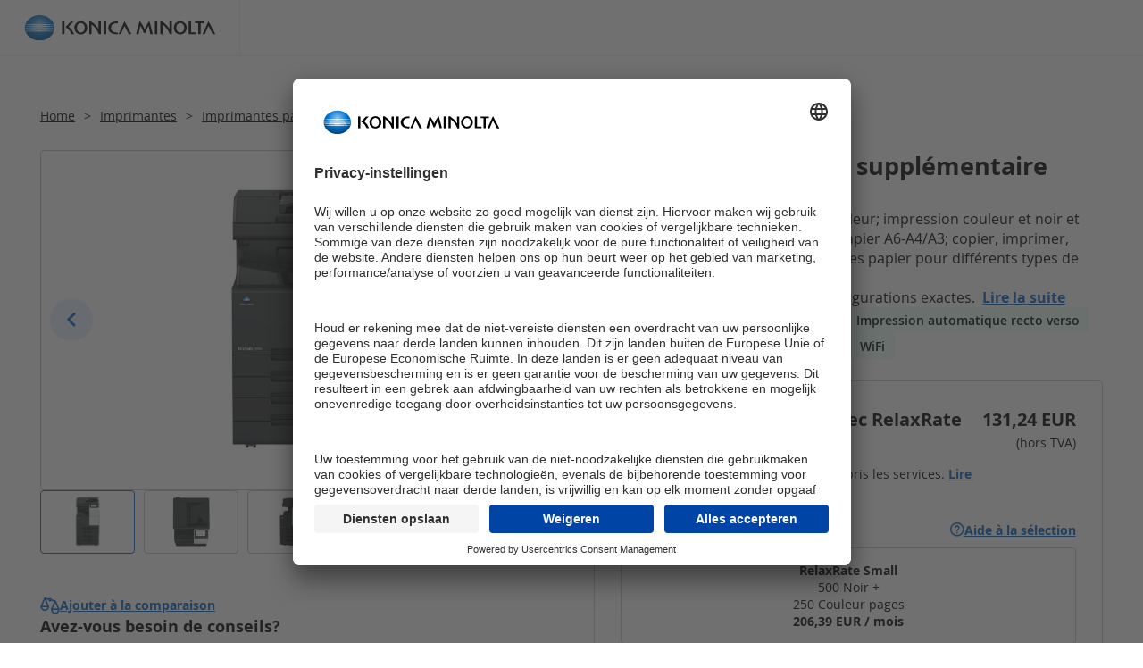

--- FILE ---
content_type: text/html
request_url: https://www.konicaminolta.be/shop/fr/p/bizhub-c257i-cassette-supplementaire
body_size: 82912
content:
<!DOCTYPE html><html lang="nl-BE"><head><link rel="preload" as="image" href="https://www.konicaminolta.be/shop/assets/media/ebizshopbbe/products/machines/bizhub%20c257i%20extra%20paper%20tray/images/bizhub-c257i-studio-picture-pc-218-front.jpg" fetchPriority="high"><meta charSet="utf-8"/><meta name="viewport" content="width=device-width, initial-scale=1"/><style data-precedence="next" data-href="/shop/_next/static/css/091fa04a8a444fec.css /shop/_next/static/css/dc71cc5da3afa734.css">@media(min-width:768px){.cc2jivs-932{display:flex;gap:1.25rem;align-items:center;justify-content:space-between;border-bottom:.125rem solid #e7f2ff}}.c1n9j3u-624{display:none;color:#c5c5c5;font-size:1rem;line-height:1.375rem}@media(min-width:768px){.c1n9j3u-624{display:block}}.c2u0xjx-s4n{display:none;gap:2.5rem;gap:calmp(1.25rem,2.7777777778vw,2.5rem)}@media(min-width:768px){.c2u0xjx-s4n{display:flex}}.c6r3s6b-dg2{font-weight:700;color:#0062c2;font-size:1rem;line-height:1.375rem;padding:.688rem 0;background-color:rgba(0,0,0,0);position:relative;cursor:pointer}.c6r3s6b-dg2.cgxajv5-qok{color:#000}.c6r3s6b-dg2.cgxajv5-qok:after{content:"";display:block;position:absolute;bottom:0;transform:translateY(100%);background-color:#0062c2;width:100%;height:.125rem}.cioz6kr-tcx{min-width:200px}@media(min-width:768px){.cioz6kr-tcx{display:none}}.c38wmx5-mo2{display:flex;flex-direction:column;align-items:center;justify-content:center;gap:.938rem;margin-top:1.25rem}@media(min-width:575px){.c38wmx5-mo2{margin-top:1.875rem;flex-direction:row;flex-wrap:wrap}}.ch75ubb-oy1{white-space:pre-wrap;padding-left:2rem;position:relative;display:inline-block;font-size:.875rem;line-height:1.188rem}.ch75ubb-oy1:before{position:absolute;top:-.063rem;left:0;color:#008556!important;font-size:1.375rem}.ch75ubb-oy1.cbytxcy-l6i:before{content:"";font-size:1.375rem}.ch75ubb-oy1.cmlpvgy-8v5:before{content:""}.ch75ubb-oy1.cqq3a0q-su9:before{content:""}.ch75ubb-oy1.cr5depd-cgq{font-size:.875rem;line-height:1.188rem}.ch75ubb-oy1 a{font-weight:700;text-decoration:underline;-webkit-user-select:none;user-select:none}.ch75ubb-oy1.cndgp32-c0h{padding-left:0}.c38wmx5-mo2.c4ue6nw-z79{margin-top:0;font-weight:700}.c38wmx5-mo2.c4ue6nw-z79,.c38wmx5-mo2.cayqzkw-a3u{justify-content:flex-start}.crccwyb-1e8{display:flex;align-items:center;gap:.438rem}.cdk80ft-xau:before{color:#000!important}.cdk80ft-xau span,.cdk80ft-xau strong{color:#000}.cm8bfm3-xv1:before{color:#008556!important}.cm8bfm3-xv1 span,.cm8bfm3-xv1 strong{color:#008556}.ca04oz8-z5p:before{color:#cea100!important}.ca04oz8-z5p span,.ca04oz8-z5p strong{color:#cea100}.ce246hl-ahl:before{color:#de1c22!important}.ce246hl-ahl span,.ce246hl-ahl strong{color:#de1c22}.crbx1bd-2zy:before{top:50%;transform:translateY(-50%)}.cnmgtog-fx2{display:inline-flex;align-items:center}.cnmgtog-fx2:before{content:"";color:#0062c2;font-size:clamp(18px,1.3888888889vw,1.25rem);display:inline-block;vertical-align:middle}.cef9h24-eo6{position:fixed;top:0;left:0;z-index:998;width:100%;border-bottom:.063rem solid #ededed}.cef9h24-eo6,.cnzq54d-iqw{background-color:#fff}.cwk3vu6-a37{display:flex;align-items:center;height:clamp(3.125rem,4.8611111111vw,4.375rem);padding:5px clamp(1.25rem,2.0833333333vw,1.875rem);width:100%}@media(min-width:768px){.cwk3vu6-a37{width:auto;border-bottom:none;border-right:.063rem solid #ededed}}.cwk3vu6-a37 img{width:11.875rem;height:100%;object-fit:contain;object-position:center}@media(min-width:575px){.cwk3vu6-a37 img{width:13.438rem}}.cwk3vu6-a37.cv2zkee-oop{justify-content:center}.cwk3vu6-a37.cbx5yq2-u28 img{width:12.5rem}@media(min-width:575px){.cwk3vu6-a37.cbx5yq2-u28 img{width:15.625rem}}.c5mn3ii-rtu{display:flex;flex-direction:column;align-items:center;width:100%}@media(min-width:768px){.c5mn3ii-rtu{flex-direction:row}}.c5mn3ii-rtu .cuherhl-qlw{display:none}@media(min-width:768px){.c5mn3ii-rtu .cuherhl-qlw{display:flex}}.cezivqr-4vs{display:block;width:100%;height:100vh;position:fixed;top:0;left:0;z-index:997;background-color:rgba(0,0,0,.2)}.cnzq54d-iqw{margin:0 auto;max-width:120rem;flex-grow:1;display:flex;justify-content:space-between}.cz43qbv-y45{display:none}@media(min-width:768px){.cz43qbv-y45{display:flex;flex-direction:row}}.cz43qbv-y45 li.ch256w8-qoz{margin:0;padding:0}.cz43qbv-y45 li.ch256w8-qoz:before{display:none}.cz43qbv-y45 .czdrv76-tp0{margin-right:.625rem;font-size:.875rem;color:#000;font-weight:400}.cz43qbv-y45 .czdrv76-tp0:last-child{text-decoration:none}.c8sk1b7-xuc{display:inline-flex;align-items:center;gap:.625rem;margin:.938rem 0}@media(min-width:768px){.c8sk1b7-xuc{margin:1.25rem 0;display:none}}.c8sk1b7-xuc.c3h2k6a-y6e:before{content:"";color:#c5c5c5;font-size:.75rem;text-decoration:none!important}.cvcl42f-tnq{font-size:.875rem;line-height:1rem;color:#000!important;font-weight:400}.cbwsq7z-7ur{width:calc(90rem + 2.5rem);max-width:100%;padding:0 1.25rem;margin:0 auto;position:relative}@media(min-width:768px){.cbwsq7z-7ur{width:calc(90rem + 5.626rem);padding:0 2.813rem}}.c1rivlt-kf8{width:calc(56.25rem + 2.5rem);max-width:100%;padding:0 1.25rem;margin:0 auto;position:relative}@media(min-width:768px){.c1rivlt-kf8{width:calc(56.25rem + 5.626rem);padding:0 2.813rem}}.c1rivlt-kf8 [data-widget-container]{padding:0}.czgkl7j-qn6{width:100vw;max-width:100%}.cdsz51w-r7v{position:relative;width:100%}.ch3u9nj-zh9{padding-top:1.6rem}.ca3re6r-r9y{display:grid;grid-gap:clamp(1.875rem,3.4722222222vw,3.125rem);gap:clamp(1.875rem,3.4722222222vw,3.125rem)}.ca3re6r-r9y.cxi8hgx-x5i{grid-template-columns:100%}@media(min-width:768px){.ca3re6r-r9y.cgysre7-n2g{grid-template-columns:1fr 1fr}}@media(min-width:320px)and (max-width:767px){.ca3re6r-r9y.cgysre7-n2g.cgsbw9n-97g div:first-child{grid-row:2}}@media(min-width:320px)and (max-width:767px){.ca3re6r-r9y.cgysre7-n2g [data-align=image-center],.ca3re6r-r9y.cgysre7-n2g [data-align=image-right]{text-align:left!important}}@media(min-width:1025px){.ca3re6r-r9y.cgysqlv-n2g{grid-template-columns:1fr 1fr}}@media(min-width:320px)and (max-width:1024px){.ca3re6r-r9y.cgysqlv-n2g.cgsbw9n-97g div:first-child{grid-row:2}}@media(min-width:320px)and (max-width:1024px){.ca3re6r-r9y.cgysqlv-n2g [data-align=image-center],.ca3re6r-r9y.cgysqlv-n2g [data-align=image-right]{text-align:left!important}}@media(min-width:1200px){.ca3re6r-r9y.cgyt030-n2g{grid-template-columns:1fr 1fr}}@media(min-width:320px)and (max-width:1199px){.ca3re6r-r9y.cgyt030-n2g.cgsbw9n-97g div:first-child{grid-row:2}}@media(min-width:320px)and (max-width:1199px){.ca3re6r-r9y.cgyt030-n2g [data-align=image-center],.ca3re6r-r9y.cgyt030-n2g [data-align=image-right]{text-align:left!important}}@media(min-width:768px){.ca3re6r-r9y.cipzwia-kay{grid-template-columns:1fr 1fr}}@media(min-width:1025px){.ca3re6r-r9y.cipzwia-kay{grid-template-columns:2fr 1fr}}@media(min-width:320px)and (max-width:767px){.ca3re6r-r9y.cipzwia-kay.cgsbw9n-97g div:first-child{grid-row:2}}@media(min-width:320px)and (max-width:767px){.ca3re6r-r9y.cipzwia-kay [data-align=image-center],.ca3re6r-r9y.cipzwia-kay [data-align=image-right]{text-align:left!important}}@media(min-width:1025px){.ca3re6r-r9y.cipzxam-kay{grid-template-columns:2fr 1fr}}@media(min-width:320px)and (max-width:1024px){.ca3re6r-r9y.cipzxam-kay.cgsbw9n-97g div:first-child{grid-row:2}}@media(min-width:320px)and (max-width:1024px){.ca3re6r-r9y.cipzxam-kay [data-align=image-center],.ca3re6r-r9y.cipzxam-kay [data-align=image-right]{text-align:left!important}}@media(min-width:1200px){.ca3re6r-r9y.cipznth-kay{grid-template-columns:2fr 1fr}}@media(min-width:320px)and (max-width:1199px){.ca3re6r-r9y.cipznth-kay.cgsbw9n-97g div:first-child{grid-row:2}}@media(min-width:320px)and (max-width:1199px){.ca3re6r-r9y.cipznth-kay [data-align=image-center],.ca3re6r-r9y.cipznth-kay [data-align=image-right]{text-align:left!important}}@media(min-width:768px){.ca3re6r-r9y.cyo7ezy-msk{grid-template-columns:1fr 1fr}}@media(min-width:1025px){.ca3re6r-r9y.cyo7ezy-msk{grid-template-columns:1fr 2fr}}@media(min-width:320px)and (max-width:767px){.ca3re6r-r9y.cyo7ezy-msk.cgsbw9n-97g div:first-child{grid-row:2}}@media(min-width:320px)and (max-width:767px){.ca3re6r-r9y.cyo7ezy-msk [data-align=image-center],.ca3re6r-r9y.cyo7ezy-msk [data-align=image-right]{text-align:left!important}}@media(min-width:1025px){.ca3re6r-r9y.cyo7e7m-msk{grid-template-columns:1fr 2fr}}@media(min-width:320px)and (max-width:1024px){.ca3re6r-r9y.cyo7e7m-msk.cgsbw9n-97g div:first-child{grid-row:2}}@media(min-width:320px)and (max-width:1024px){.ca3re6r-r9y.cyo7e7m-msk [data-align=image-center],.ca3re6r-r9y.cyo7e7m-msk [data-align=image-right]{text-align:left!important}}@media(min-width:1200px){.ca3re6r-r9y.cyo7nor-msk{grid-template-columns:1fr 2fr}}@media(min-width:320px)and (max-width:1199px){.ca3re6r-r9y.cyo7nor-msk.cgsbw9n-97g div:first-child{grid-row:2}}@media(min-width:320px)and (max-width:1199px){.ca3re6r-r9y.cyo7nor-msk [data-align=image-center],.ca3re6r-r9y.cyo7nor-msk [data-align=image-right]{text-align:left!important}}@media(min-width:768px){.ca3re6r-r9y.cdl342d-hh3{grid-template-columns:1fr 1fr 1fr}}@media(min-width:1025px){.ca3re6r-r9y.cdl34up-hh3{grid-template-columns:1fr 1fr 1fr}}@media(min-width:1200px){.ca3re6r-r9y.cdl2vdk-hh3{grid-template-columns:1fr 1fr 1fr}}.ca3re6r-r9y.c351wie-olq{align-items:flex-start}.ca3re6r-r9y.c8rexs3-22r{align-items:center}.ca3re6r-r9y.c157pzq-93e{align-items:flex-end}.ca3re6r-r9y.cjlzu3x-kon{gap:max(2.5rem,20px)}.cbg51uh-4je{display:block}.ck5io7d-p16{scroll-snap-align:center;scroll-snap-stop:always;position:relative;display:flex;flex-direction:column;justify-content:center;width:100%;flex-shrink:0;padding:1.563rem 1.563rem 5.625rem;min-height:65dvh;min-height:65vh;text-align:center}@media(min-width:1025px){.ck5io7d-p16{height:auto;max-height:none;padding:2.5rem 0 5rem}}@media((min-width:1400px))or ((min-resolution:1.5dppx) and (min-width:1230px) and (max-width:1300px)){.ck5io7d-p16{padding:5rem 0 6.875rem}}@media only screen and (min-resolution:1.25dppx)and (min-width:1480px)and (max-width:1550px){@media((min-width:1400px))or ((min-resolution:1.5dppx) and (min-width:1230px) and (max-width:1300px)){.ck5io7d-p16{min-height:55vh;padding:3.125rem 0 6.25rem}}}@media only screen and (min-resolution:1.5dppx)and (min-width:1230px)and (max-width:1300px)and (min-width:1200px){.ck5io7d-p16{min-height:45vh;padding:3.125rem 0 5rem}}.ck5io7d-p16.czg463s-90e{padding:1.875rem}@media(min-width:1025px){.ck5io7d-p16.czg463s-90e{padding:2.5rem 0}}@media((min-width:1400px))or ((min-resolution:1.5dppx) and (min-width:1230px) and (max-width:1300px)){.ck5io7d-p16.czg463s-90e{padding:5rem 0 2.5rem}}.cahpl43-ih9{position:relative;display:flex;flex-direction:column;justify-content:center;background:rgba(255,255,255,.8);padding:clamp(1.563rem,3.4722222222vw,3.125rem);text-align:left;z-index:2}@media(min-width:1025px){.cahpl43-ih9{width:60rem;max-width:70%}}@media((min-width:1400px))or ((min-resolution:1.5dppx) and (min-width:1230px) and (max-width:1300px)){.cahpl43-ih9{width:60rem;max-width:50%}}.cahpl43-ih9 a{text-decoration:none}.cdf6x18-k8l{position:absolute;top:0;left:0;right:0;bottom:0}.cdf6x18-k8l img,.cdf6x18-k8l video{top:0;left:0;position:absolute;width:100%;height:100%;object-fit:cover;object-position:center}.c87c4ao-bln{display:flex;flex-direction:column;justify-content:center;gap:clamp(1.25rem,2.0833333333vw,1.875rem)}.cogc8u6-p3q{font-size:clamp(1.625rem,2.7777777778vw,2.5rem);line-height:1.2;margin:0;font-weight:700;padding:0;white-space:pre-wrap;letter-spacing:-1%}.cop2v8m-lse{font-size:clamp(1rem,1.3888888889vw,1.25rem);line-height:1.5}.ck5io7d-p16.cy3vitd-n3w .cahpl43-ih9{background:rgba(13,32,52,.8);color:#fff}.cpn863o-y6i{position:absolute;bottom:1.25rem;width:100%;display:flex;align-items:center;justify-content:center;gap:.781rem}@media((min-width:1400px))or ((min-resolution:1.5dppx) and (min-width:1230px) and (max-width:1300px)){.cpn863o-y6i{bottom:1.875rem}}@media only screen and (min-resolution:1.5dppx)and (min-width:1230px)and (max-width:1300px)and (min-width:1200px){.cpn863o-y6i{bottom:1.25rem}}@media(min-width:1025px){.cujss0s-ynp{overflow:hidden}}.cujss0s-ynp>div{display:flex;overflow:hidden}.cdsmt07-32f{background-color:#e7f2ff}.cl2yj6h-nn4{overflow:hidden}.cmsmk4m-pkl{background-color:#0062c2;color:#fff;width:2.438rem;height:2.438rem;border-radius:50%;display:flex;align-items:center;justify-content:center;cursor:pointer}.cmsmk4m-pkl:before{font-size:.688rem;transition:all .15s ease-in-out}.cmsmk4m-pkl.cousfiy-non:before{content:""}.cmsmk4m-pkl.cousfiy-non:hover:before{transform:translateX(-.188rem)}.cmsmk4m-pkl.c1ot53r-7lw:before{content:""}.cmsmk4m-pkl.c1ot53r-7lw:hover:before{transform:translateX(.188rem)}.ccu9qe1-o48{display:inline-flex!important;justify-content:center;flex-wrap:wrap;gap:.063rem;padding:0;margin:0!important}.ccu9qe1-o48 button{padding:.313rem;cursor:pointer;background-color:rgba(0,0,0,0)!important;margin:0!important;outline:0!important;width:auto!important;height:auto!important}.ccu9qe1-o48 button:before{content:"";display:block;background-color:#767676;border-radius:50%;width:.5rem;height:.5rem}.ccu9qe1-o48 button[data-active]:before{background-color:#0062c2!important}.cc5xq77-rek{position:relative;margin-top:1.25rem;background:rgba(0,0,0,0);display:inline-flex;align-items:center;justify-content:center;gap:.625rem;color:#0062c2;width:-moz-fit-content;width:fit-content;max-width:80%;align-self:center;font-weight:700}.cc5xq77-rek:before{content:"";font-size:1.5rem}.cc5xq77-rek .cj14to7-xn7{font-size:1rem;text-align:center}.c1ab2nl-pqd{display:none}@media(orientation:portrait){.c1ab2nl-pqd{display:block}}.csxgwxn-iqe{display:none}@media(orientation:landscape){.csxgwxn-iqe{display:block}}.cwdrz7m-ovn{position:relative;overflow:hidden}.cp8ck0w-b72{display:flex;overflow-x:auto;overflow-y:hidden;scroll-snap-type:x mandatory;scrollbar-width:none;-ms-overflow-style:none}.cp8ck0w-b72::-webkit-scrollbar{display:none}.ctyr4y5-n8w{top:50%;width:100%}.c8e7fiq-frx,.cr004ni-gc6,.ctyr4y5-n8w{position:absolute;transform:translateY(-50%)}.c8e7fiq-frx,.cr004ni-gc6{background-color:#e7f2ff!important;border-radius:.25rem;display:flex;align-items:center;justify-content:center;text-align:center;width:3rem;height:3rem;border-radius:100%;padding:0;font-size:0!important;top:50%!important}.c8e7fiq-frx:before,.cr004ni-gc6:before{color:#0062c2;font-size:1.25rem;line-height:3rem;font-weight:700;transition:all .2s ease-in-out}.c8e7fiq-frx{right:.625rem!important}.c8e7fiq-frx:before{content:""}.c8e7fiq-frx:hover:before{transform:translateX(10%)}.cr004ni-gc6{left:.625rem!important}.cr004ni-gc6:before{content:""}.cr004ni-gc6:hover:before{transform:translateX(-10%)}.ctz6ynz-b11{display:grid;grid-template-columns:100%;grid-gap:0 2.5rem;gap:0 2.5rem}@media(min-width:768px){.ctz6ynz-b11{gap:0 1.25rem}}@media(min-width:1200px){.ctz6ynz-b11{margin-top:1.875rem;grid-template-columns:20.625rem auto}}.ctz6ynz-b11.cogs04j-68u{margin-bottom:clamp(3.125rem,6.9444444444vw,6.25rem)}.c3t27j1-cg0{padding:0;margin:0 0 1.25rem}.ctn713v-gk5{padding:1.25rem 0}@media(min-width:1200px){.ctn713v-gk5{padding:0 0 1.875rem}}.c2empdw-npi{display:flex;justify-content:space-between;flex-wrap:wrap;flex-direction:column;gap:1.875rem;position:relative;z-index:101}@media(min-width:575px){.c2empdw-npi{align-items:center;flex-direction:row}}@media(min-width:768px){.c2empdw-npi{margin-bottom:1.875rem}}@media(min-width:1200px){.c2empdw-npi{display:none}}@media(min-width:768px){.c2be08h-juc{margin-top:clamp(1.875rem,2.7777777778vw,2.5rem)}}.c5iesux-u6d{line-height:1.563rem;margin-bottom:1.25rem}.ceuqazx-hxv{display:flex;flex-direction:column;gap:1.25rem}.cjpiyiq-sf6{display:grid;grid-template-columns:1fr;grid-gap:1.25rem 2.5rem;gap:1.25rem 2.5rem;grid-gap:.938rem 1.25rem;gap:.938rem 1.25rem;margin-top:1.25rem;margin-bottom:clamp(1.875rem,2.7777777778vw,2.5rem)}@media(min-width:575px){.cjpiyiq-sf6{margin-top:1.875rem;grid-template-columns:1fr 1fr;gap:1.25rem}}@media(min-width:1025px){.cjpiyiq-sf6{grid-template-columns:1fr 1fr 1fr}}@media(min-width:1200px){.cjpiyiq-sf6{grid-template-columns:1fr 1fr}}@media((min-width:1400px))or ((min-resolution:1.5dppx) and (min-width:1230px) and (max-width:1300px)){.cjpiyiq-sf6{grid-template-columns:1fr 1fr 1fr}}.c7y3gg7-l57{display:grid;grid-template-columns:1fr;grid-template-columns:minmax(0,1fr);grid-gap:1.25rem;gap:1.25rem;padding-top:clamp(1.875rem,2.7777777778vw,2.5rem)}@media(min-width:575px){.c7y3gg7-l57{grid-template-columns:1fr 1fr;grid-template-columns:minmax(0,1fr) minmax(0,1fr)}}@media(min-width:1025px){.c7y3gg7-l57{grid-template-columns:1fr 1fr 1fr;grid-template-columns:minmax(0,1fr) minmax(0,1fr) minmax(0,1fr)}}@media(min-width:1200px){.c7y3gg7-l57{grid-template-columns:1fr 1fr;grid-template-columns:minmax(0,1fr) minmax(0,1fr)}}@media((min-width:1400px))or ((min-resolution:1.5dppx) and (min-width:1230px) and (max-width:1300px)){.c7y3gg7-l57{grid-template-columns:1fr 1fr 1fr;grid-template-columns:minmax(0,1fr) minmax(0,1fr) minmax(0,1fr)}}.csv9jxl-sfu button{width:100%;gap:.938rem}@media(min-width:575px){.csv9jxl-sfu button{width:auto}}.csv9jxl-sfu button:before{content:"";color:#fff;font-size:1.25rem}.ciuctra-ocm{margin-top:clamp(2.5rem,3.4722222222vw,3.125rem)}.c8negxz-oo3{display:flex;background-color:#fff;border-radius:.25rem;border:.063rem solid #c5c5c5;text-decoration:none;transition:border .15s ease-in-out;overflow:hidden}.co2vlaj-gio{position:relative;width:5.188rem;min-height:3.938rem;flex:0 0 5.188rem;align-self:stretch}.co2vlaj-gio div,.co2vlaj-gio img{position:absolute;width:100%;height:100%!important;object-fit:cover}.ceq8m7n-jry{display:flex;align-items:center;flex-grow:1;font-size:1rem;line-height:1.363rem;padding:.938rem;transition:background .15s ease-in-out;background-color:#fff;color:#0062c2;font-weight:700}.ceq8m7n-jry div{flex-shrink:0;flex-grow:1;align-self:stretch}.c8negxz-oo3:not(div):focus,.c8negxz-oo3:not(div):hover{border-color:#0062c2}.c8negxz-oo3:not(div):focus .ceq8m7n-jry,.c8negxz-oo3:not(div):hover .ceq8m7n-jry{background-color:#e7f2ff}.c7zlhtz-gv9{background:#f6faff;border-radius:.25rem;padding:.938rem;display:flex;flex-direction:column;gap:.625rem;align-items:flex-start}@media(min-width:768px){.c7zlhtz-gv9{padding:1.25rem .938rem}}.ckfirmq-t8r{padding:0;margin:0;font-weight:700}.cvkwj2a-v1l{font-size:.875rem;text-transform:uppercase;display:inline-flex;align-items:center;text-align:left;gap:.5rem;padding:.25rem .125rem}.cf5ty72-55l{display:none}@media(min-width:1200px){.cf5ty72-55l{display:flex}}.cf98qas-w11{display:flex;flex:0 1 100%}@media(min-width:1200px){.cf98qas-w11{display:none}}.cx451oq-ky4{display:flex;flex-direction:column;align-items:center;justify-content:center;text-align:center;gap:1.875rem;padding:3.125rem 0;border-top:.063rem solid #dbdbdb}@media(min-width:1025px){.cx451oq-ky4{flex-direction:row;justify-content:flex-start;text-align:left}.cbm6q3g-3ih{width:8.125rem}}.cbm6q3g-3ih img{aspect-ratio:2.5/4}.cpqfdg1-kgn{font-size:1.25rem;line-height:1.875rem;margin-bottom:1.25rem;font-weight:700}.chf5ycp-u83{display:grid;grid-gap:.625rem;gap:.625rem;grid-template-columns:1fr;margin-top:1.875rem;margin-bottom:1.875rem}@media(min-width:768px){.chf5ycp-u83{grid-template-columns:1fr 1fr;gap:1.875rem}}@media(min-width:1025px){.chf5ycp-u83{grid-template-columns:2fr 1fr;gap:3.125rem}}.c7n8e12-9ie{font-size:clamp(16px,1.3888888889vw,1.25rem);line-height:1.875rem;border-bottom:1px solid #dbdbdb;padding-bottom:.938rem;margin-top:0;margin-bottom:1.875rem}.c7n8e12-9ie.cqksgtd-iv1{margin-bottom:.938rem}.c7n8e12-9ie.cxsgm2t-r2y{margin-bottom:1.25rem}.c7n8e12-9ie.cvg4fnr-590{margin-top:clamp(1.875rem,3.4722222222vw,3.125rem)}.cq337kj-jnz{border:0}.ccqn2tn-5if{margin:0}.ctylqjm-diw{font-size:clamp(20px,2.0833333333vw,1.875rem);line-height:clamp(27px,2.8477777778vw,2.563rem);font-weight:700;padding:0;margin:0}@media(min-width:320px)and (max-width:767px){.chwjctu-lnd{margin-top:.625rem}}.c99l0tu-1yt{display:flex;flex-wrap:wrap;align-items:center;justify-content:space-between;gap:.938rem;margin-bottom:clamp(20px,2.0833333333vw,1.875rem)}.c99l0tu-1yt.cqksgtd-iv1{margin-bottom:.938rem}@media(min-width:575px){.c99l0tu-1yt.cqksgtd-iv1{margin-bottom:1.25rem}}.csafbup-7bc{display:flex;justify-content:center;align-items:center;margin-top:1.25rem;margin-bottom:1.875rem;font-size:1rem;font-weight:700}@media(min-width:768px){.cfr0100-xq4{display:none}}.cmkqn3m-1es{display:none}@media(min-width:768px){.cmkqn3m-1es{display:flex}}.cvope5f-vy3{margin:1.875rem 0 0!important;padding:0 clamp(10px,2.0833333333vw,1.875rem)}@media(min-width:768px){.cvope5f-vy3{margin:0 0 0 auto!important}}.csafbup-7bc a{display:flex;align-items:center;text-decoration:none;text-transform:uppercase;color:#0062c2}.csafbup-7bc a svg{margin-right:.625rem;fill:#0062c2}.csafbup-7bc a:hover{color:#004f9d}.csafbup-7bc a:hover svg{fill:#004f9d}@media(min-width:768px){.csafbup-7bc{justify-content:flex-start;margin-top:3.75rem;margin-bottom:6.25rem}}.chfyuw2-k9s{display:flex;align-items:center;justify-content:center;padding:0 clamp(20px,2.0833333333vw,1.875rem);min-height:2.9375rem}.chfyuw2-k9s .c5xiap2-hdt{margin:0 .938rem}@media(min-width:575px){.chfyuw2-k9s .c5xiap2-hdt{margin:0 1.25rem}}@media(min-width:768px){.chfyuw2-k9s .c5xiap2-hdt{margin:0 1.563rem}}.chfyuw2-k9s .c5xiap2-hdt svg{display:block}.ct4ohrd-2c7{margin-top:1.25rem}@media(min-width:768px){.ct4ohrd-2c7{display:none}}.cywkbmd-hg0{display:none}@media(min-width:768px){.cywkbmd-hg0{display:flex}}.c8ruudy-28d{margin:1.875rem 0}.cluqxvi-qns{position:relative;overflow:hidden}.cmyecaw-g1j{background:#e7f2ff;font-size:.875rem;padding:clamp(1.875rem,3.4722222222vw,3.125rem) 0;line-height:1.188rem}.cx84ewx-oaa{display:flex;flex-direction:column;gap:1.875rem}.cx84ewx-oaa h1{margin:0;padding:0}.cmyecaw-g1j.cidsmz1-k0h{background:rgba(0,0,0,0);padding:clamp(1.875rem,3.4722222222vw,3.125rem) 0 0}.cmyecaw-g1j.cidsmz1-k0h:before{content:"";display:block;position:absolute;top:0;left:0;width:100vw;z-index:-1;background-color:#e7f2ff;height:clamp(7.5rem,17.3611111111vw,15.625rem)}.c2hgw7s-pxf{margin:clamp(1.875rem,3.4722222222vw,3.125rem) 0}.c2yx9gl-s49 a:visited{color:#0062c2}.c3a2mg0-dee{display:grid;grid-gap:.938rem;gap:.938rem;padding-bottom:1.875rem;grid-template-columns:100%;grid-template-areas:"title" "gallery" "information" "cart" "contact"}@media(min-width:768px){.c3a2mg0-dee{gap:1.25rem}}@media(min-width:1025px){.c3a2mg0-dee{grid-template-columns:50% 50%;grid-template-columns:calc(50% - 1.5625rem) calc(50% - 1.5625rem);padding-bottom:clamp(30px,5.5555555556vw,5rem);gap:1.25rem 3.125rem;grid-template-areas:"title title" "information information" "gallery gallery" "contact cart"}}@media(min-width:1200px){.c3a2mg0-dee{grid-template-areas:"gallery title" "gallery information" "gallery cart" "contact cart" "contact cart" "contact cart" "contact cart";grid-auto-flow:column}}.c1f99jp-gtq{grid-area:title;display:flex;flex-direction:column;gap:1.25rem}.cmlcq5f-x04{padding:clamp(15px,2.0833333333vw,1.875rem) 0}.cj2n2w5-plk{position:relative;grid-area:gallery;display:block}.cj2n2w5-plk .fslightbox-container .uc-embedding-container{max-height:none!important}.cfbutlf-fdj{grid-area:contact;display:flex;flex-direction:column;padding-top:.313rem;gap:clamp(1.875rem,3.4722222222vw,3.125rem)}@media(min-width:575px){.cfbutlf-fdj{padding-top:clamp(.625rem,2.0833333333vw,1.875rem)}}@media(min-width:1200px){.cfbutlf-fdj{grid-row-start:4;grid-row-end:span 2}}.cr7llmp-e3r{grid-area:information}.cvlfcvn-vvw{grid-area:cart}@media(min-width:1200px){.cvlfcvn-vvw{grid-row-start:3}}.cg574ju-2b6{display:flex;gap:.625rem}.c2nozaa-el2{position:relative;margin:6.25rem auto 3.75rem;flex-direction:column;gap:2.5rem}.c2nozaa-el2,.crxqcpi-ohk{display:flex;justify-content:center;align-items:center}.crxqcpi-ohk{font-size:1.375rem;font-weight:700;gap:.625rem}.crxqcpi-ohk:before{content:"";color:#0062c2;font-size:1.875rem;display:inline-block;transform:translateY(.063rem)}.cmmg7hz-gnv{display:flex;flex-direction:column;gap:.938rem}.cmhio7x-lcv{border-radius:.25rem;border:.063rem solid #c5c5c5;overflow:hidden}.ci2uuhp-u93{display:block;position:relative;flex:0 0 100%}@media(min-width:575px){.ci2uuhp-u93{max-height:400px}}@media(min-width:768px){.ci2uuhp-u93{max-height:60vh}}.ci2uuhp-u93:before{content:"";display:block;padding-top:66.66%}@media(min-width:320px)and (max-width:349px){.ci2uuhp-u93:before{padding-top:85%}}@media(min-width:350px)and (max-width:360px){.ci2uuhp-u93:before{padding-top:82.5%}}@media(min-width:361px)and (max-width:379px){.ci2uuhp-u93:before{padding-top:70%}}.ci2uuhp-u93 img,.ci2uuhp-u93 picture{position:absolute;top:50%;left:50%;transform:translate(-50%,-50%);width:100%;height:100%;object-fit:contain;object-position:center}.ci2uuhp-u93.cojjrbm-2xj img{object-fit:cover}.ci2uuhp-u93.cojjrbm-2xj:after{font-size:clamp(3.75rem,6.9444444444vw,6.25rem)}.c4x3oki-lmf{display:flex;justify-content:center;gap:.625rem}@media(min-width:768px){.c4x3oki-lmf{display:grid;justify-content:flex-start;grid-template-columns:1fr 1fr 1fr 1fr 1fr}}.c4x3oki-lmf.cqeja49-z8o{grid-template-columns:repeat(2,1fr)}.c4x3oki-lmf.cqeja4a-z8o{grid-template-columns:repeat(3,1fr)}.c4x3oki-lmf.cqeja4b-z8o{grid-template-columns:repeat(4,1fr)}.c4x3oki-lmf.cqeja4c-z8o{grid-template-columns:repeat(5,1fr)}.c4x3oki-lmf.cqeja4d-z8o{grid-template-columns:repeat(6,1fr)}.c4x3oki-lmf.cqeja4e-z8o{grid-template-columns:repeat(7,1fr)}.c4x3oki-lmf.cnx88x4-uyf{grid-template-columns:repeat(auto-fit,minmax(127px,1fr))}@media(min-width:1500px){.c4x3oki-lmf.cnx88x4-uyf{grid-template-columns:repeat(auto-fit,minmax(127px,150px))}}.cjx0esi-o0k{position:relative;height:30px;flex:0 1 36px;background-color:#c5c5c5;height:2px;display:flex;align-items:center}@media(min-width:768px){.cjx0esi-o0k{position:relative;overflow:hidden;border:.063rem solid #c5c5c5;transition:border .1s ease-in-out;border-radius:.25rem;width:100%;height:auto;background-color:rgba(0,0,0,0)}}.cjx0esi-o0k:before{content:"";position:absolute;display:block;height:30px;width:100%}@media(min-width:768px){.cjx0esi-o0k:before{position:static;padding-top:66.66%;height:auto}}.cjx0esi-o0k img{display:none}@media(min-width:768px){.cjx0esi-o0k img{display:inline;position:absolute;top:50%;left:50%;transform:translate(-50%,-50%);width:100%!important;height:100%!important;object-fit:contain}}.cvz2b2q-bbw{background-color:rgba(0,0,0,.4);position:absolute;top:0;left:0;width:100%;height:100%;color:#fff;font-size:1rem;display:flex;align-items:center;justify-content:center;font-weight:700}.cjx0esi-o0k.cojjrbm-2xj{cursor:pointer}@media(min-width:768px){.cjx0esi-o0k.cojjrbm-2xj img{object-fit:cover}}.cjx0esi-o0k.cojjrbm-2xj:after{font-size:1.875rem;display:none}@media(min-width:768px){.cjx0esi-o0k.cojjrbm-2xj:after{display:inline}}@media(min-width:768px){.cjx0esi-o0k:hover{background-color:rgba(0,0,0,0);border-color:#c5c5c5}}.cjx0esi-o0k.ccaz4f9-p7y{background-color:#0062c2}@media(min-width:768px){.cjx0esi-o0k.ccaz4f9-p7y{background-color:rgba(0,0,0,0);border-color:#0062c2}}.cmmg7hz-gnv.caxi0iq-5xy{filter:grayscale(1)}.cmmg7hz-gnv.caxi0iq-5xy img{opacity:.35}.c6ejitk-72i{scroll-snap-align:center;scroll-snap-stop:always;width:100%;flex:0 0 100%}.cojjrbm-2xj:after{content:"";position:absolute;color:#e7f2ff;top:50%;left:50%;transform:translate(-50%,-50%);z-index:97}.chfi8rl-w72{font-size:.875rem}.cyy5rha-9dw{padding:0!important;margin:0!important}.cfpp9ta-69m{padding:.625rem 0;display:flex;flex-direction:column;gap:.938rem;font-size:14px;line-height:1.375rem}@media(min-width:768px){.cfpp9ta-69m{gap:1.25rem;font-size:1rem;padding:.625rem 0 .25rem}}.ca3xwa7-gp9{margin-right:.5rem}.cm9bjin-wgj{display:inline;background-color:rgba(0,0,0,0);border:0;padding:0;text-decoration:underline;color:#0062c2;font-weight:700;cursor:pointer;transition:all .15s ease-in-out}.cm9bjin-wgj:focus,.cm9bjin-wgj:hover{color:#004f9d}.c7jcwt2-434{position:absolute;display:flex;top:0;flex-direction:column;gap:.313rem;padding:.625rem;z-index:98}.c7jcwt2-434.crmj4kq-s3b{top:2.625rem}.c7gs9ns-4cc{position:relative;display:inline-flex;color:#000;border-radius:2.25rem;margin:0;background:#ebebeb}.cq4ddyq-8cj{width:2.25rem;height:2.25rem;padding:.375rem;z-index:9;border-radius:1rem;background:inherit;cursor:pointer}.cqm4ruq-bd8{position:absolute;top:0;left:50%;width:max-content;height:100%;z-index:2;display:flex;align-items:center;font-size:.75rem;line-height:1.125rem;background:inherit;overflow:hidden;border-radius:0 1rem 1rem 0;padding:.375rem .5rem .375rem 1.125rem;transform:scaleX(0);transition:all 275ms ease-in-out;transform-origin:0}.c7gs9ns-4cc.cc9wrcz-sst .cqm4ruq-bd8,.c7gs9ns-4cc:hover:focus .cqm4ruq-bd8{transform:scaleX(1)}.c7gs9ns-4cc.cf0crx5-gts .cq4ddyq-8cj{cursor:auto}.c9yixjo-xhx{background:#d6eae8;color:#008556}.cw8pypj-92q{background:#d8ecf5;color:#104f8c}.cwghori-xnh{background:#ffe9e9;color:#de1c22}.cb77097-6sp{background:#e8d6f0;color:#583c9b}.cto1hr1-2og{background:#fff8dd;color:#d45318}.cn7w9mr-nwz{display:flex;flex-wrap:wrap;gap:.438rem;height:1.813rem;overflow:hidden}.cn7w9mr-nwz.c5igwv9-abi{height:auto;overflow:visible}.cgcux6r-dyw{display:inline-flex;align-items:center;gap:.313rem;background-color:#ebfffa;padding:.313rem .625rem;font-size:.875rem;line-height:1.188rem;font-weight:600;border-radius:.25rem}.cgcux6r-dyw:before{color:#008556;font-size:1.25rem}.cgcux6r-dyw.crcye4p-330:before{content:""}.cgcux6r-dyw.cjiont2-gjv:before{content:""}.cl3fvn6-ot6{position:relative;border-collapse:separate;border-spacing:15.625rem 0;width:min-content;max-width:100%;margin-bottom:6.25rem;margin-top:1.875rem;min-height:37.5rem}@media(min-width:1200px){.cl3fvn6-ot6{display:flex;align-items:flex-start;overflow:visible;margin-top:0}}.cl3fvn6-ot6.cy5vgz6-pe1{justify-content:center;margin:0 auto;width:-moz-fit-content;width:fit-content}.cygiqvx-8zv{position:sticky;top:var(--scroll-offset);display:flex;flex-direction:column;align-items:center;justify-content:center;flex-shrink:0;padding:1.875rem;background:#e7f2ff;border-radius:.625rem;gap:1.25rem;margin-top:1.875rem}@media(min-width:480px){.cygiqvx-8zv{width:12.5rem;min-height:12.5rem}}@media(min-width:1200px){.cygiqvx-8zv{margin-top:0;margin-left:1.875rem}}@media((min-width:1400px))or ((min-resolution:1.5dppx) and (min-width:1230px) and (max-width:1300px)){.cygiqvx-8zv{width:16.875rem;min-height:16.875rem}}@media(min-width:1500px){.cygiqvx-8zv{width:17.5rem;min-height:17.5rem}}.cygiqvx-8zv:before{display:flex;align-items:center;justify-content:center;content:"";color:#0062c2;font-size:2.5rem}.cygiqvx-8zv a[class*=btn]{width:100%;padding:.813rem .625rem}.cqboa13-5tz{border:.063rem solid #c5c5c5;border-radius:.25rem;text-decoration:none!important;color:#000!important;font-size:1rem;width:100%;display:flex;flex-direction:column;font-weight:400;-webkit-transform:translateZ(0)}.cm7jl2f-uj8,.cqboa13-5tz{position:relative;overflow:hidden;transition:border .15s ease-in-out}.cm7jl2f-uj8{border-bottom:.063rem solid #c5c5c5;aspect-ratio:4/3}.cm7jl2f-uj8:before{content:"";display:block;padding-top:75%}.c55et5z-vvo,.cm7jl2f-uj8>picture>img{position:absolute!important;top:50%;left:50%;transform:translate(-50%,-50%);width:90%;width:round(90%,1px);height:90%;object-fit:contain}.c6rz6qc-mcx{position:absolute;bottom:0;right:0;left:0;top:0;display:flex;align-items:flex-end;justify-content:space-between;z-index:9;padding:.938rem;gap:.625rem}.c6rz6qc-mcx.ctgqim8-cvo{justify-content:flex-end}.cf4sk11-5q6{display:flex;flex-direction:column;flex-grow:1;padding:.938rem;gap:.938rem}.chv8cf3-qc6{line-height:1.375rem;flex-grow:0}.cc8uruw-hu9{line-height:1.563rem;font-size:.875rem;-webkit-box-orient:vertical;display:block;display:-webkit-box;overflow:hidden!important;height:-moz-fit-content;height:fit-content}.cc8uruw-hu9.cu3go0o-4d7{text-overflow:ellipsis;-webkit-line-clamp:7}.cc8uruw-hu9.cu3go0o-4d7.chr545o-59c{-webkit-line-clamp:8}.cc8uruw-hu9.cu3go0o-4d7.cwuwh4b-995{-webkit-line-clamp:5}.cc8uruw-hu9.cu3go0o-4d7.cwuwh4b-995.chr545o-59c{-webkit-line-clamp:6}.cc8uruw-hu9.cz9uyli-3vw{-webkit-line-clamp:8}.cc8uruw-hu9.cz9uyli-3vw.chr545o-59c{-webkit-line-clamp:9}.cc8uruw-hu9.cz9uyli-3vw.cwuwh4b-995{-webkit-line-clamp:6}.cc8uruw-hu9.cz9uyli-3vw.cwuwh4b-995.chr545o-59c{-webkit-line-clamp:7}.cc8uruw-hu9 ul,.cc8uruw-hu9 ul li{margin:0}.cc8uruw-hu9 ul li:before{top:.594rem}.cuggkgb-y5h{margin-top:auto;font-size:.875rem;line-height:1.563rem;flex-grow:0}.cg73xt4-o7t{font-size:1.25rem}.cdkhssq-ypo{flex-grow:0;display:flex;gap:.625rem}.cqrn8z9-epm{flex-grow:1;display:block;border-radius:.25rem;font-weight:700;text-transform:uppercase;font-size:1rem;line-height:1.375rem;background-color:#0062c2;color:#fff;padding:.625rem 1.25rem;text-align:center;text-overflow:ellipsis;overflow:hidden;white-space:nowrap;transition:background-color .15s ease-in-out}.c8wi3un-au4{display:flex}.cl2r7ew-nj1,.clynluf-5sp{flex:0 0 50%;display:flex;justify-content:center;align-items:center;padding:0 .625rem}.clynluf-5sp{border-right:.063rem solid #c5c5c5;padding-left:0}.ccjkoe2-x9e{flex-grow:0}.cqboa13-5tz button[data-carousel=arrow]{opacity:0}.cqboa13-5tz:focus,.cqboa13-5tz:hover{border-color:#004f9d}.cqboa13-5tz:focus .c9iyo06-47s,.cqboa13-5tz:hover .c9iyo06-47s{background-color:#004f9d}.cqboa13-5tz:hover button[data-carousel=arrow]{opacity:1}.cqboa13-5tz.c4ixe9j-77z .cm7jl2f-uj8{margin-top:2.625rem}.can9yzg-9t3{border-color:#c5c5c5!important}.c2y9gw1-f6a{position:relative;padding-bottom:4.063rem}@media(min-width:768px){.c2y9gw1-f6a{padding:0}}.cnpsfpj-z4u{display:flex;flex-direction:column;gap:.938rem}@media(min-width:575px){.cnpsfpj-z4u{flex-direction:row;align-items:flex-start;justify-content:space-between}}.cxddb98-jjn{display:flex;flex-direction:column;gap:.938rem}.cxddb98-jjn h2{padding:0;margin:0}.cdk6jks-jf0{flex-shrink:0;position:absolute;bottom:0;left:0}@media(min-width:768px){.cdk6jks-jf0{position:static}}.crr790q-hqy{display:grid;overflow:auto;grid-template-columns:80vw 80vw 80vw;grid-gap:1.25rem;gap:1.25rem;margin:1.25rem -1.25rem 0;padding:0 1.25rem;scroll-snap-type:x mandatory;scrollbar-color:rgba(0,0,0,0) rgba(0,0,0,0)}@media(min-width:480px){.crr790q-hqy{grid-template-columns:60vw 60vw 60vw}}@media(min-width:575px){.crr790q-hqy{scroll-snap-type:none;grid-template-columns:40vw 40vw 40vw}}@media(min-width:768px){.crr790q-hqy{margin:1.875rem -2.5rem 0;padding:0 2.5rem}}@media(min-width:1025px){.crr790q-hqy{grid-template-columns:1fr 1fr 1fr;margin:1.875rem 0 0;padding:0;overflow:visible}}.crr790q-hqy>a{scroll-snap-stop:always;scroll-snap-align:center}.crr790q-hqy::-webkit-scrollbar{display:none;color:rgba(0,0,0,0);background:rgba(0,0,0,0);-webkit-appearance:none}.c1lqm8g-kch{padding:.625rem 1.25rem!important}.cfg1ff9-18l{display:flex;position:absolute;top:0;left:0;z-index:98;gap:.1rem}.cxlb6sa-i5t{position:relative;margin-bottom:1rem}.cbhk9uc-izj{background-color:#000;color:#fff;padding:3px 5px;font-weight:700;display:flex;gap:.1rem}.coudtdz-h33{font-family:Arial,Helvetica,sans-serif!important;line-height:1.5!important}.coudtdz-h33,.cx6eg8g-cmd{background-color:rgba(0,0,0,.9);color:#fff;padding:0 .5rem}.cx6eg8g-cmd{transition:all .2s ease-in-out;cursor:pointer}.cx6eg8g-cmd:before{display:flex;align-items:center;justify-content:center;color:#fff}.cx6eg8g-cmd:focus,.cx6eg8g-cmd:hover{background-color:rgba(0,0,0,.8)}.cwtekgp-vqf:before{content:""}.cj4vv88-uc1:before{content:"";transform:rotateX(180deg)}.ckp5vj3-vzv:before{content:""}.cv55cjl-jpk:before{font-size:1.1rem;content:""}.ck0u8rb-spj:before{content:""}.cc2q28c-gpy{position:relative;width:5rem}.cc2q28c-gpy button{height:100%;display:flex;align-items:center;justify-content:center}.cc2q28c-gpy ul{min-width:max-content;position:absolute;top:100%;left:0;display:none;list-style:none;z-index:9999}.cc2q28c-gpy ul,.cc2q28c-gpy ul li{margin:0!important;padding:0!important}.cc2q28c-gpy ul li:after,.cc2q28c-gpy ul li:before{display:none!important}.cc2q28c-gpy ul li button{width:100%;padding:.5rem 1rem!important;text-align:left!important;justify-content:flex-start!important;justify-items:flex-start!important}.cc2q28c-gpy:focus ul,.cc2q28c-gpy:hover ul{display:block}@font-face{font-family:icomoon;src:url(/shop/_next/static/media/icomoon.bd5fd48d.eot);src:url(/shop/_next/static/media/icomoon.bd5fd48d.eot) format("embedded-opentype"),url(/shop/_next/static/media/icomoon.a6bc1838.woff2) format("woff2"),url(/shop/_next/static/media/icomoon.a4daf89a.ttf) format("truetype"),url(/shop/_next/static/media/icomoon.c57980c1.woff) format("woff"),url(/shop/_next/static/media/icomoon.f1552108.svg) format("svg");font-weight:400;font-style:normal;font-display:block}[class*=" icon-"],[class^=icon-]{font-family:icomoon!important;speak:never;font-style:normal;font-weight:400;font-feature-settings:normal;font-variant:normal;text-transform:none;line-height:1;-webkit-font-smoothing:antialiased;-moz-osx-font-smoothing:grayscale}.icon-edit_24dp_E3E3E3_FILL0_wght400_GRAD0_opsz24:before{content:""}.icon-success:before{content:""}.icon-arrow_forward:before{content:""}.icon-arrow_back:before{content:""}.icon-arrow-end:before{content:"";color:#0062c2}.icon-arrow-start:before{content:"";color:#0062c2}.icon-menu:before{content:"";color:#0062c2}.icon-Vector-10:before{content:"";color:#fff}.icon-slider-handle:before{content:"";color:#fff}.icon-minus:before{content:""}.icon-delete:before{content:""}.icon-arrow_upward:before{content:""}.icon-facebook:before{content:""}.icon-twitter:before{content:""}.icon-linkedin:before{content:""}.icon-done-circle:before{content:""}.icon-info_circle:before{content:""}.icon-warning:before{content:""}.icon-report:before{content:""}.icon-print:before{content:"";color:#00b78b}.icon-local_shipping:before{content:"";color:#00b78b}.icon-schedule:before{content:""}.icon-file_download:before{content:""}.icon-cached:before{content:""}.icon-palette:before{content:""}.icon-chevron_left_FILL0_wght400_GRAD0_opsz48:before{content:""}.icon-chevron_right_FILL0_wght400_GRAD0_opsz48:before{content:""}.icon-expand_more:before{content:""}.icon-language:before{content:""}.icon-person:before{content:""}.icon-shopping_cart:before{content:""}.icon-search:before{content:""}.icon-done:before{content:""}.icon-close:before{content:""}.icon-info:before{content:""}.icon-Vector-45:before{content:"";color:#00b78b}.icon-Vector-40:before{content:"";color:#0062c2}.icon-youtube-play:before{content:""}.icon-instagram1:before{content:""}.icon-Vector-34:before{content:"";color:#0062c2}.icon-Vector-23:before{content:"";color:#0062c2}.icon-Sort:before{content:"";color:#0062c2}.icon-Vector-21:before{content:"";color:#0062c2}.icon-Vector-20:before{content:"";color:#0062c2}.icon-Vector-18:before{content:"";color:#00b78b}.icon-link:before{content:""}.icon-play_arrow:before{content:""}.icon-quot:before{content:"";color:#cea100}.icon-close-circleVector-15:before{content:"";color:#da0000}.icon-done-2:before{content:"󩆋";color:#0062c2}.icon-arrow_back_FILL0_wght500_GRAD0_opsz48:before{content:""}.icon-box:before{content:"";color:#00b78b}.icon-plus:before{content:""}*,:after,:before{box-sizing:border-box}@media(prefers-reduced-motion:no-preference){:root{scroll-behavior:smooth}}html{line-height:1.375rem;-webkit-text-size-adjust:100%}body{margin:0}hr{box-sizing:content-box;height:0;overflow:visible}video{outline:0}a{background-color:rgba(0,0,0,0)}sub,sup{font-size:normal;line-height:0;position:relative;vertical-align:baseline}sub{bottom:-.25em}sup{top:-.3em}img{border-style:none;vertical-align:middle}button,input,optgroup,select,textarea{font-size:100%;line-height:1.375rem}button,input{overflow:visible}ol,p,ul{margin:0}ol,ul{padding:0;list-style-position:inside}b,strong{font-weight:700}table{caption-side:bottom;border-collapse:collapse}th{text-align:inherit;text-align:-webkit-match-parent}tbody,td,tfoot,th,thead,tr{border:0;border-color:inherit}[type=button],[type=reset],[type=submit],button{-webkit-appearance:button;border:none}button{border-radius:0}button,input,optgroup,select,textarea{margin:0;font-family:inherit;font-size:inherit;line-height:inherit}button,select{text-transform:none}[role=button]{cursor:pointer}select{word-wrap:normal}textarea{resize:vertical;overflow:auto}iframe{border:0}[hidden]{display:none!important}@font-face{font-family:open-sans;src:url(/shop/_next/static/media/OpenSans-Light.93f280fb.woff2) format("woff2"),url(/shop/_next/static/media/OpenSans-Light.6c743605.ttf) format("truetype");font-weight:300;font-style:normal;font-display:swap}@font-face{font-family:open-sans;src:url(/shop/_next/static/media/OpenSans-Regular.3308b520.woff2) format("woff2"),url(/shop/_next/static/media/OpenSans-Regular.87200577.ttf) format("truetype");font-weight:400;font-style:normal;font-display:swap}@font-face{font-family:open-sans;src:url(/shop/_next/static/media/OpenSans-Bold.07de581b.woff2) format("woff2"),url(/shop/_next/static/media/OpenSans-Bold.56d2957c.ttf) format("truetype");font-weight:700;font-style:normal;font-display:swap}@font-face{font-family:open-sans;src:url(/shop/_next/static/media/OpenSans-SemiBold.4ae0bf86.woff2) format("woff2"),url(/shop/_next/static/media/OpenSans-SemiBold.b6046c40.ttf) format("truetype");font-weight:600;font-style:normal;font-display:swap}.pt-5{padding-top:clamp(5px,5.5555555556vw,5px)}.pb-5{padding-bottom:clamp(5px,5.5555555556vw,5px)}.mt-5{margin-top:clamp(5px,5.5555555556vw,5px)}.mb-5{margin-bottom:clamp(5px,5.5555555556vw,5px)}.pt-10{padding-top:clamp(10px,11.1111111111vw,10px)}.pb-10{padding-bottom:clamp(10px,11.1111111111vw,10px)}.mt-10{margin-top:clamp(10px,11.1111111111vw,10px)}.mb-10{margin-bottom:clamp(10px,11.1111111111vw,10px)}.pt-15{padding-top:clamp(15px,16.6666666667vw,15px)}.pb-15{padding-bottom:clamp(15px,16.6666666667vw,15px)}.mt-15{margin-top:clamp(15px,16.6666666667vw,15px)}.mb-15{margin-bottom:clamp(15px,16.6666666667vw,15px)}.pt-20{padding-top:clamp(20px,22.2222222222vw,20px)}.pb-20{padding-bottom:clamp(20px,22.2222222222vw,20px)}.mt-20{margin-top:clamp(20px,22.2222222222vw,20px)}.mb-20{margin-bottom:clamp(20px,22.2222222222vw,20px)}.pt-25{padding-top:clamp(20px,27.7777777778vw,25px)}.pb-25{padding-bottom:clamp(20px,27.7777777778vw,25px)}.mt-25{margin-top:clamp(20px,27.7777777778vw,25px)}.mb-25{margin-bottom:clamp(20px,27.7777777778vw,25px)}.pt-30{padding-top:clamp(20px,33.3333333333vw,30px)}.pb-30{padding-bottom:clamp(20px,33.3333333333vw,30px)}.mt-30{margin-top:clamp(20px,33.3333333333vw,30px)}.mb-30{margin-bottom:clamp(20px,33.3333333333vw,30px)}.pt-35{padding-top:clamp(20px,38.8888888889vw,35px)}.pb-35{padding-bottom:clamp(20px,38.8888888889vw,35px)}.mt-35{margin-top:clamp(20px,38.8888888889vw,35px)}.mb-35{margin-bottom:clamp(20px,38.8888888889vw,35px)}.pt-40{padding-top:clamp(20px,44.4444444444vw,40px)}.pb-40{padding-bottom:clamp(20px,44.4444444444vw,40px)}.mt-40{margin-top:clamp(20px,44.4444444444vw,40px)}.mb-40{margin-bottom:clamp(20px,44.4444444444vw,40px)}.pt-45{padding-top:clamp(20px,50vw,45px)}.pb-45{padding-bottom:clamp(20px,50vw,45px)}.mt-45{margin-top:clamp(20px,50vw,45px)}.mb-45{margin-bottom:clamp(20px,50vw,45px)}.pt-50{padding-top:clamp(20px,55.5555555556vw,50px)}.pb-50{padding-bottom:clamp(20px,55.5555555556vw,50px)}.mt-50{margin-top:clamp(20px,55.5555555556vw,50px)}.mb-50{margin-bottom:clamp(20px,55.5555555556vw,50px)}.pt-55{padding-top:clamp(20px,61.1111111111vw,55px)}.pb-55{padding-bottom:clamp(20px,61.1111111111vw,55px)}.mt-55{margin-top:clamp(20px,61.1111111111vw,55px)}.mb-55{margin-bottom:clamp(20px,61.1111111111vw,55px)}.pt-60{padding-top:clamp(20px,66.6666666667vw,60px)}.pb-60{padding-bottom:clamp(20px,66.6666666667vw,60px)}.mt-60{margin-top:clamp(20px,66.6666666667vw,60px)}.mb-60{margin-bottom:clamp(20px,66.6666666667vw,60px)}.pt-65{padding-top:clamp(20px,72.2222222222vw,65px)}.pb-65{padding-bottom:clamp(20px,72.2222222222vw,65px)}.mt-65{margin-top:clamp(20px,72.2222222222vw,65px)}.mb-65{margin-bottom:clamp(20px,72.2222222222vw,65px)}.pt-70{padding-top:clamp(20px,77.7777777778vw,70px)}.pb-70{padding-bottom:clamp(20px,77.7777777778vw,70px)}.mt-70{margin-top:clamp(20px,77.7777777778vw,70px)}.mb-70{margin-bottom:clamp(20px,77.7777777778vw,70px)}.pt-75{padding-top:clamp(20px,83.3333333333vw,75px)}.pb-75{padding-bottom:clamp(20px,83.3333333333vw,75px)}.mt-75{margin-top:clamp(20px,83.3333333333vw,75px)}.mb-75{margin-bottom:clamp(20px,83.3333333333vw,75px)}.pt-80{padding-top:clamp(20px,88.8888888889vw,80px)}.pb-80{padding-bottom:clamp(20px,88.8888888889vw,80px)}.mt-80{margin-top:clamp(20px,88.8888888889vw,80px)}.mb-80{margin-bottom:clamp(20px,88.8888888889vw,80px)}.pt-85{padding-top:clamp(20px,94.4444444444vw,85px)}.pb-85{padding-bottom:clamp(20px,94.4444444444vw,85px)}.mt-85{margin-top:clamp(20px,94.4444444444vw,85px)}.mb-85{margin-bottom:clamp(20px,94.4444444444vw,85px)}.pt-90{padding-top:clamp(20px,100vw,90px)}.pb-90{padding-bottom:clamp(20px,100vw,90px)}.mt-90{margin-top:clamp(20px,100vw,90px)}.mb-90{margin-bottom:clamp(20px,100vw,90px)}.pt-95{padding-top:clamp(20px,105.5555555556vw,95px)}.pb-95{padding-bottom:clamp(20px,105.5555555556vw,95px)}.mt-95{margin-top:clamp(20px,105.5555555556vw,95px)}.mb-95{margin-bottom:clamp(20px,105.5555555556vw,95px)}.pt-100{padding-top:clamp(20px,111.1111111111vw,100px)}.pb-100{padding-bottom:clamp(20px,111.1111111111vw,100px)}.mt-100{margin-top:clamp(20px,111.1111111111vw,100px)}.mb-100{margin-bottom:clamp(20px,111.1111111111vw,100px)}.mt-0{margin-top:0!important}.mb-0{margin-bottom:0!important}.pt-0{padding-top:0!important}.pb-0{padding-bottom:0!important}.pt-small{padding-top:1.875rem}.pb-small{padding-bottom:1.875rem}.mt-small{margin-top:1.875rem}.mb-small{margin-bottom:1.875rem}.pt-medium{padding-top:clamp(2.5rem,4.1666666667vw,3.75rem)}.pb-medium{padding-bottom:clamp(2.5rem,4.1666666667vw,3.75rem)}.mt-medium{margin-top:clamp(2.5rem,4.1666666667vw,3.75rem)}.mb-medium{margin-bottom:clamp(2.5rem,4.1666666667vw,3.75rem)}.pt-large{padding-top:clamp(3.125rem,6.9444444444vw,6.25rem)}.pb-large{padding-bottom:clamp(3.125rem,6.9444444444vw,6.25rem)}.mt-large{margin-top:clamp(3.125rem,6.9444444444vw,6.25rem)}.mb-large{margin-bottom:clamp(3.125rem,6.9444444444vw,6.25rem)}.h1,h1{font-size:clamp(20px,2.7777777778vw,2.5rem);line-height:clamp(27px,3.7844444444vw,3.406rem);margin:3.125rem 0}.h1,.h2,h1,h2{font-weight:700;padding:0}.h2,h2{font-size:clamp(20px,2.0833333333vw,1.875rem);line-height:clamp(27px,2.8477777778vw,2.563rem);margin:clamp(20px,2.7777777778vw,2.5rem) 0}.h3,h3{font-size:clamp(18px,1.6666666667vw,1.5rem);line-height:clamp(24px,2.2711111111vw,2.044rem)}.h3,.h4,h3,h4{font-weight:700;padding:0;margin:clamp(15px,2.0833333333vw,1.875rem) 0}.h4,h4{font-size:clamp(16px,1.25vw,1.125rem);line-height:clamp(22px,1.6666666667vw,1.5rem)}.h4.large-size,h4.large-size{font-size:clamp(16px,1.3888888889vw,1.25rem);line-height:clamp(22px,1.8888888889vw,1.7rem)}.h5,h5{font-size:clamp(16px,1.1111111111vw,1rem);line-height:clamp(22px,27.7777777778vw,25px);margin:0;padding:1.875rem 0}.perex,big{font-size:clamp(1.125rem,1.3888888889vw,1.25rem);line-height:1.5}.text-small,small{font-size:clamp(11px,12.2222222222vw,11px);line-height:.936rem;padding:1.25rem 0}.text-center{text-align:center}.text-left{text-align:left}.text-right{text-align:right}.font-normal{font-weight:400}.bold{font-weight:700}.bold-before:before{font-weight:700}.underline{text-decoration:underline}.line-through{text-decoration:line-through}.text-yellow{color:#cea100}.text-green{color:#008556}.text-grey{color:#9e9e9e}.custom-underline{border-bottom:1px solid #dbdbdb;padding-bottom:.938rem}a{color:#0062c2;cursor:pointer}a:focus,a:hover{color:#004f9d;outline:none;text-decoration:none}.link{display:flex-inline;align-items:center;line-height:1.5}.link:before{content:"";margin:0 .625rem 0 0;font-size:20px}.link.no-text{font-size:0}.link.no-text:before{margin:0}.link.m-0:before{margin:0}.link.link-white{color:#fff}.link.link-black{color:#000}.link.link-black:before{color:#0062c2}.link-plus:before{content:""}.link-minus:before{content:""}.link-cross:before{content:""}.link-cross.close-size:before{font-size:12px}@media((min-width:1400px))or ((min-resolution:1.5dppx) and (min-width:1230px) and (max-width:1300px)){.link-cross.close-size:before{font-size:.75rem}}.link-down:before{content:""}.link-up:before{content:""}.link-view:before{content:""}.link-drop:before{content:""}.link-menu:before{content:""}.link-edit:before{content:"󩉼"}.link-settings:before{content:"";font-size:clamp(20px,25.5555555556vw,23px)}.link-home{font-size:0!important}.link-home:before{content:""}.link-prev:before{content:""}a.link-prev:before{transition:all .2s ease-in-out}a.link-prev:focus:before,a.link-prev:hover:before{transform:translateX(-10px)}.link-next:after{content:"";font-size:clamp(18px,22.2222222222vw,20px);margin:0 .625rem 0 10px}a.link-next:after{transition:all .2s ease-in-out}a.link-next:focus:after,a.link-next:hover:after{transform:translateX(10px)}.link-chevron-down:after{content:""}.link-chevron-top:after{content:""}.text-red{color:#da0000}.btn,.cookies-btn{display:inline-flex;align-items:center;justify-content:center;border-radius:.25rem;border:none;text-transform:uppercase;font-weight:700;outline:0;padding:1.313rem 1.875rem;font-size:1rem;transition:all .1s ease-in-out;text-decoration:none;cursor:pointer}@media((min-width:1400px))or ((min-resolution:1.5dppx) and (min-width:1230px) and (max-width:1300px)){.btn,.cookies-btn{border-radius:.25rem}}.btn:focus,.btn:hover,.cookies-btn:focus,.cookies-btn:hover{text-decoration:none;outline:0}.btn:focus-visible,.cookies-btn:focus-visible{outline:.125rem solid #000}.btn[class*=link]:before,.cookies-btn[class*=link]:before{width:20px;height:20px;margin-right:10px;font-size:1.25rem}@media((min-width:1400px))or ((min-resolution:1.5dppx) and (min-width:1230px) and (max-width:1300px)){.btn[class*=link]:before,.cookies-btn[class*=link]:before{width:1.25rem;height:1.25rem;margin-right:.625rem}}.btn.small-size,.cookies-btn.small-size{padding:.581rem 1.25rem;font-size:.844rem}.btn-primary{background:#c0167b;color:#fff}.btn-primary:visited{color:#fff}.btn-primary:active,.btn-primary:focus,.btn-primary:hover{text-decoration:none;background:#750447;color:#fff}.btn-default{background:#0062c2;color:#fff}.btn-default:visited{color:#fff}.btn-default:active,.btn-default:focus,.btn-default:hover{text-decoration:none;background:#004f9d;color:#fff}.btn-default.disabled,.btn-default:disabled,.btn-primary.disabled,.btn-primary:disabled{background:#ecebe9;color:#c5c5c5;cursor:default;opacity:1}.btn-default.disabled:before,.btn-default:disabled:before,.btn-primary.disabled:before,.btn-primary:disabled:before{color:#c5c5c5}.btn-link,.button-link{font-weight:700;padding:0;background-color:rgba(0,0,0,0);color:#0062c2;border:0;cursor:pointer;transition:all 75ms ease-in-out;text-decoration:none}.btn-link:focus,.btn-link:hover,.button-link:focus,.button-link:hover{color:#004f9d}.btn-back{display:inline-flex;align-items:center;justify-content:center;gap:.625rem}.btn-back:before{content:"";display:block;color:#0062c2;transition:all 75ms ease-in-out;font-size:1.188rem}.btn-back:focus:before,.btn-back:hover:before{color:#004f9d}.btn-transparent{background:rgba(0,0,0,0)!important}.btn-share{display:inline-flex;align-items:center;gap:.625rem;font-size:.875rem;line-height:normal;font-weight:700}.btn-share:before{content:"";font-size:1.25rem}.btn-share-inner{text-decoration:underline}.btn-uppercase{text-transform:uppercase}main{min-height:25rem}main ol{margin:0;padding:0;list-style:none;counter-reset:my-ol}main ol li{position:relative;margin:0 0 .938rem;padding:0 0 0 1.25rem}main ol li:before{content:counter(my-ol) ".";counter-increment:my-ol;color:#0062c2;position:absolute;left:0;top:3px;font-weight:700;font-family:open-sans,sans-serif!important}main ul{margin:.625rem 0;padding:0;list-style:none}main ul li{margin:0 0 .938rem;padding:0 0 0 .938rem;position:relative}main ul li:before{content:"";width:.375rem;height:.375rem;background:#0062c2;position:absolute;top:8px;left:0;border-radius:50%}@media(min-width:1200px){main ul li:before{top:.4rem}}main ul li:last-child{margin:0}main a{font-weight:700}main a:visited{color:#004f9d}.word-break{word-break:break-all}label{display:inline-block;font-size:.875rem;line-height:1.188rem;margin-bottom:.625rem}input[type=email],input[type=number],input[type=password],input[type=phone],input[type=search],input[type=tel],input[type=text],select,textarea{width:100%;padding:.875rem .938rem;line-height:1.125rem;border:.063rem solid #c5c5c5;background:#fff;color:#000;font-weight:400;font-size:1rem;border-radius:.25rem;transition:all .1s ease-in-out;height:3rem}input[type=email]::-webkit-input-placeholder,input[type=number]::-webkit-input-placeholder,input[type=password]::-webkit-input-placeholder,input[type=phone]::-webkit-input-placeholder,input[type=search]::-webkit-input-placeholder,input[type=tel]::-webkit-input-placeholder,input[type=text]::-webkit-input-placeholder,select::-webkit-input-placeholder,textarea::-webkit-input-placeholder{color:#9e9e9e}input[type=email]:-moz-placeholder,input[type=number]:-moz-placeholder,input[type=password]:-moz-placeholder,input[type=phone]:-moz-placeholder,input[type=search]:-moz-placeholder,input[type=tel]:-moz-placeholder,input[type=text]:-moz-placeholder,select:-moz-placeholder,textarea:-moz-placeholder{color:#9e9e9e}input[type=email]::-moz-placeholder,input[type=number]::-moz-placeholder,input[type=password]::-moz-placeholder,input[type=phone]::-moz-placeholder,input[type=search]::-moz-placeholder,input[type=tel]::-moz-placeholder,input[type=text]::-moz-placeholder,select::-moz-placeholder,textarea::-moz-placeholder{color:#9e9e9e}input[type=email]:-ms-input-placeholder,input[type=number]:-ms-input-placeholder,input[type=password]:-ms-input-placeholder,input[type=phone]:-ms-input-placeholder,input[type=search]:-ms-input-placeholder,input[type=tel]:-ms-input-placeholder,input[type=text]:-ms-input-placeholder,select:-ms-input-placeholder,textarea:-ms-input-placeholder{color:#9e9e9e}input[type=email]:focus,input[type=number]:focus,input[type=password]:focus,input[type=phone]:focus,input[type=search]:focus,input[type=tel]:focus,input[type=text]:focus,select:focus,textarea:focus{outline:0;border-color:#0062c2}input[type=email]:disabled,input[type=number]:disabled,input[type=password]:disabled,input[type=phone]:disabled,input[type=search]:disabled,input[type=tel]:disabled,input[type=text]:disabled,select:disabled,textarea:disabled{background:#ecebe9!important;border:1px solid #c5c5c5;color:#c5c5c5;pointer-events:none}input[type=number]{-moz-appearance:textfield}input[type=number]::-webkit-inner-spin-button,input[type=number]::-webkit-outer-spin-button{-webkit-appearance:none;margin:0}textarea{padding:1.25rem .75rem;resize:none;line-height:1.6;height:auto}textarea:focus{outline:0;border-color:#0062c2}.form-validation-error .flag-dropdown,.form-validation-error .form-control,.form-validation-error input[type=email],.form-validation-error input[type=number],.form-validation-error input[type=password],.form-validation-error input[type=phone],.form-validation-error input[type=text],.form-validation-error select,.form-validation-error textarea{border-color:red!important}.form-validation-error .KMSelect__control{color:red;border-color:red!important}.form-row{display:flex;flex-direction:column;gap:1.25rem 2.5rem;margin-bottom:1.25rem}@media(min-width:1025px){.form-row{flex-direction:row;gap:1.875rem 2.5rem;margin-bottom:1.875rem}}.form-row .form-row-checkbox label{-webkit-user-select:none;user-select:none}.form-row .form-row-checkbox label .checkbox-text{display:flex;align-items:center;font-size:.875rem;cursor:pointer}.form-row .form-row-checkbox label .checkbox-text:before{content:"";width:1.5rem;height:1.5rem;flex-shrink:0;line-height:1.25rem;font-size:1.25rem;font-weight:700;background:rgba(0,0,0,0);display:block;border:.125rem solid #0062c2;border-radius:.25rem;text-align:center;margin-right:.625rem;transition:all 75ms ease-in-out;overflow:hidden;color:rgba(0,0,0,0)}.form-row .form-row-checkbox label .checkbox-text span.required{color:#da0000;padding-right:.25rem}.form-row .form-row-checkbox label input[type=checkbox]{transform:scale(0)}.form-row .form-row-checkbox label input[type=checkbox]:checked+div:before,.form-row .form-row-checkbox label input[type=checkbox]:checked+span:before{content:"";color:#fff;background-color:#0062c2}.form-row .form-row-checkbox label input[type=checkbox]:focus-visible+div,.form-row .form-row-checkbox label input[type=checkbox]:focus-visible+span{outline-offset:2px;outline:auto}.form-row .form-row-input{width:100%;display:flex;flex-direction:column;align-self:flex-start}.form-row .form-row-input .form-row-label--required{color:#da0000}.form-row .form-row-textarea{width:100%}.form-row .form-row-textarea textarea{height:9rem}.form-row .form-row-textarea .form-row-label--required{color:#da0000}@media(min-width:1025px){.form-row .form-field--25{width:25%}.form-row .form-field--75{width:75%}}.section-blue{background-color:#e7f2ff}.section-blue-light{background-color:#f7faff}.section-green{background-color:#f3fefb}.section-yellow{background-color:#faf7ed}.ErrorLabel{font-size:.875rem;color:#da0000;margin-top:.313rem;line-height:1.188rem}.__react_component_tooltip{background:rgba(0,0,0,.85)!important;border-radius:.25rem!important;color:#fff!important;max-width:80vw}@media(min-width:768px){.__react_component_tooltip{max-width:400px}}.__react_component_tooltip.show{opacity:1!important}.__react_component_tooltip.place-left:after{border-left-color:rgba(0,0,0,.85)!important}.__react_component_tooltip.place-bottom:after{border-bottom-color:rgba(0,0,0,.85)!important}.__react_component_tooltip.place-right:after{border-right-color:rgba(0,0,0,.85)!important}.__react_component_tooltip.place-top:after{border-top-color:rgba(0,0,0,.85)!important}.__react_component_tooltip a{color:#fff}.__react_component_tooltip#comparison{position:absolute;z-index:89;pointer-events:all}.loading-section{position:relative;background-color:#ededed!important;min-height:1.5em;overflow:hidden}.loading-section:after{content:"";position:absolute;top:0;right:0;bottom:0;left:0;transform:translateX(-100%);background-image:linear-gradient(90deg,rgba(197,197,197,0),rgba(197,197,197,.2) 15%,rgba(197,197,197,.5) 75%,rgba(197,197,197,0));animation:shimmer 2s infinite}.loading-section.w-25{width:25%}.loading-section.w-50{width:50%}.loading-section.w-100{width:100%}.loading-section.h-2{min-height:2.5em}.pager{display:flex;flex-wrap:wrap;gap:.625rem;list-style:none}.pager li{padding:0;margin:0}.pager li:before{display:none}.pager a{text-decoration:none!important}.pager a,.pager button{display:flex;align-items:center;justify-content:center;font-weight:700;width:1.75rem;height:1.75rem;color:#3385d6}.pager a:before,.pager button:before{font-size:.75rem;color:#0062c2}.pager a:focus,.pager a:hover,.pager button:focus,.pager button:hover{color:#000;text-decoration:none}.pager a.active,.pager button.active{color:#000;position:relative}.pager a.active:after,.pager button.active:after{content:"";display:block;position:absolute;bottom:0;width:100%;height:.25rem;background:#e7f2ff}.pager .pager-prev:before{content:""}.pager .pager-next:before{content:""}.pager .pager-start:before{content:""}.pager .pager-end:before{content:""}.pager .pager-end:before,.pager .pager-next:before,.pager .pager-prev:before,.pager .pager-start:before{font-size:1.125rem}.pager .pager-end.disable,.pager .pager-next.disable,.pager .pager-prev.disable,.pager .pager-start.disable{color:#c5c5c5;cursor:default}.pager .pager-dots{display:inline-flex;align-items:flex-end;padding:.188rem 0}.pager .pager-dots:before{content:""}@media((min-width:1400px))or ((min-resolution:1.5dppx) and (min-width:1230px) and (max-width:1300px)){.pager .pager-dots{padding:.188rem 0}}.switch-input{-webkit-user-select:none;user-select:none}.switch-input input[type=checkbox]{display:none}.switch-input input[type=checkbox]+label{position:relative;width:-moz-fit-content;width:fit-content;display:flex;align-items:center;padding:0;margin:0;cursor:pointer}.switch-input input[type=checkbox]+label:before{content:"";display:inline-block;width:35px;height:14px;background-color:#c5c5c5;border-radius:10px;margin-right:10px}@media((min-width:1400px))or ((min-resolution:1.5dppx) and (min-width:1230px) and (max-width:1300px)){.switch-input input[type=checkbox]+label:before{width:2.188rem;height:.875rem;margin-right:.625rem}}.switch-input input[type=checkbox]+label:after{content:"";display:inline-block;width:24px;height:24px;border-radius:50%;background-color:#000;position:absolute;flex-grow:0}@media((min-width:1400px))or ((min-resolution:1.5dppx) and (min-width:1230px) and (max-width:1300px)){.switch-input input[type=checkbox]+label:after{width:1.5rem;height:1.5rem}}.switch-input input[type=checkbox]:checked+label:before{background-color:#e7f2ff}.switch-input input[type=checkbox]:checked+label:after{background:#0062c2;left:13px}@media((min-width:1400px))or ((min-resolution:1.5dppx) and (min-width:1230px) and (max-width:1300px)){.switch-input input[type=checkbox]:checked+label:after{left:.813rem}}.switch-input input[type=checkbox]:disabled+label{color:#c5c5c5;cursor:default}.switch-input input[type=checkbox]:disabled+label:before{background-color:#ecebe9}.switch-input input[type=checkbox]:disabled+label:after{background-color:#c5c5c5}.btn-small{padding:.5rem 1.25rem;height:auto;height:2.625rem}@keyframes shimmer{to{transform:translateX(100%)}}@keyframes spin{0%{transform:rotate(0deg)}to{transform:rotate(1turn)}}main table{width:100%;font-size:12px;line-height:1.33;color:#000}main table tr{border-bottom:1px solid #ededed}main table tr td{padding:12px 15px}@media((min-width:1400px))or ((min-resolution:1.5dppx) and (min-width:1230px) and (max-width:1300px)){main table tr td{padding:.75rem .938rem}}main table tr.disabled,main table tr.disabled a{color:#9e9e9e}main .respo-table table{width:100%}main .respo-table table thead{display:none}@media(min-width:1200px){main .respo-table table thead{display:table-header-group}}main .respo-table table thead tr{border-bottom:1px solid #ededed}main .respo-table table thead tr th{padding:10px 15px;vertical-align:top}@media((min-width:1400px))or ((min-resolution:1.5dppx) and (min-width:1230px) and (max-width:1300px)){main .respo-table table thead tr th{padding:.625rem .938rem}}main .respo-table table tbody{display:flex;flex-wrap:wrap;margin:0 -.625rem}@media(min-width:1200px){main .respo-table table tbody{display:table-row-group;margin:0}}main .respo-table table tbody tr{display:block;border-bottom:none;margin:0 0 1.25rem;width:100%;background:#f7f7f7}@media(min-width:768px){main .respo-table table tbody tr{flex:1 1 47%}}@media(min-width:1200px){main .respo-table table tbody tr{background:none}}main .respo-table table tbody tr:hover{background:#e7f2ff}main .respo-table table tbody tr:hover .ui-button{background:#fff}main .respo-table table tbody tr:hover .ui-button:focus,main .respo-table table tbody tr:hover .ui-button:hover{background:#0062c2}main .respo-table table tbody tr:hover .tag-blue{background:#fff}@media(min-width:768px){main .respo-table table tbody tr{width:50%;margin:0 .625rem 1.25rem}}@media(min-width:1200px){main .respo-table table tbody tr{display:table-row;margin:0;border:none}}main .respo-table table tbody tr td{display:flex;justify-content:space-between;width:100%;border-bottom:1px solid #ededed;padding:.625rem 1.25rem;text-align:right}@media(min-width:1200px){main .respo-table table tbody tr td{display:table-cell;width:auto;height:3.75rem;padding:12px 15px;text-align:left}@media((min-width:1400px))or ((min-resolution:1.5dppx) and (min-width:1230px) and (max-width:1300px)){main .respo-table table tbody tr td{padding:.75rem 1.25rem}}}main .respo-table table tbody tr td:before{content:attr(data-th);line-height:25px;display:block;font-family:open-sans,sans-serif!important;margin:0 .938rem 0 0;font-weight:700;white-space:nowrap;text-align:left}@media(min-width:1200px){main .respo-table table tbody tr td:before{display:none}}main .respo-table table tbody tr td.respo-center{justify-content:center}main .respo-table table tbody tr td.respo-center:before{display:none}main .respo-table .small-menu-inner{top:100%;left:0}@media((min-width:1400px))or ((min-resolution:1.5dppx) and (min-width:1230px) and (max-width:1300px)){main .respo-table .small-menu-inner{left:0}}.scaled-table td{padding:.313rem!important}.scaled-table td .discount-label{text-align:center;font-weight:700;border-radius:.25rem;background-color:#ffdbf0;color:#c0167b;font-size:.75rem;line-height:1.125rem;white-space:nowrap;padding:.188rem .469rem}.scaled-table td:first-child{padding-left:0!important}.scaled-table td:nth-child(2){white-space:nowrap;text-align:right}.scaled-table td:last-child{padding-right:0!important}.scaled-table tr:not(:last-child){border-bottom:.063rem solid #fff!important}body,html{font-family:open-sans,sans-serif;height:100%;color:#000}html{font-size:100%;--cart-offset:0px;--header-height:50px;scroll-padding-top:var(--header-height);--scrollbar-width:0.75rem}@media(min-width:768px){html{--header-height:60px}}@media(min-width:1025px){html{--header-height:62px}}@media((min-width:1400px))or ((min-resolution:1.5dppx) and (min-width:1230px) and (max-width:1300px)){html{--header-height:4.375rem}}@media(min-width:3200px){html{font-size:130%}}@media only screen and (min-resolution:1.25dppx)and (min-width:1480px)and (max-width:1550px){@media((min-width:1400px) and (max-width:1923px))or ((min-resolution:1.5dppx) and (min-width:1230px) and (max-width:1300px)){html{--font-zoom:80%;font-size:var(--font-zoom)}}}@media only screen and (min-resolution:1.5dppx)and (min-width:1230px)and (max-width:1300px){html{--font-zoom:75%;font-size:var(--font-zoom)}}body{scrollbar-gutter:stable;font-size:.875rem;line-height:1.375rem;overflow:auto}@media(min-width:768px){body{font-size:1rem}}body.banner-visible{--header-height:83.2px}@media(min-width:768px){body.banner-visible{--header-height:91.2px}}@media(min-width:1025px){body.banner-visible{--header-height:91.7px}}@media((min-width:1400px))or ((min-resolution:1.5dppx) and (min-width:1230px) and (max-width:1300px)){body.banner-visible{--header-height:6.9475rem}}body.scroll-block{overflow:hidden}@media(min-width:1025px){body.scroll-block{padding-right:var(--scrollbar-width)}}@media(min-width:1025px){body.scroll-block div[data-megamenu],body.scroll-block header{padding-right:var(--scrollbar-width)}}@media(min-width:1025px){body.scroll-block .webchat-toggle-button,body.scroll-block [data-cognigy-webchat],body.scroll-block button[data-scroll-top]{margin-right:var(--scrollbar-width)}}@media((min-width:1400px))or ((min-resolution:1.5dppx) and (min-width:1230px) and (max-width:1300px)){body.scroll-block .Toastify__toast-container{margin-right:-.313rem}}@media(min-width:1924px){body.scroll-block .Toastify__toast-container{margin-right:var(--scrollbar-width)}}body.preview-mode #__next{padding-top:0!important}body.preview-mode [data-widget]{position:relative;border:1px solid #c5c5c5}body.preview-mode.loading:before{content:"";position:absolute;z-index:99;top:calc(50% - 1.875rem);left:calc(50% - 1.875rem);display:block;width:3.75rem;height:3.75rem;border-radius:50%;border:.5rem solid #c5c5c5;border-top-color:#0062c2;animation:rotating 1.2s cubic-bezier(.25,.62,.75,.8) infinite}body.preview-mode.loading:after{position:absolute;z-index:66;top:0;left:0;width:100%;height:100%;-webkit-backdrop-filter:blur(3px);backdrop-filter:blur(3px);background:rgba(255,255,255,.2);content:""}@keyframes rotating{0%{transform:rotate(0deg)}to{transform:rotate(1turn)}}.fslightbox-open body{overflow:hidden!important}.fslightbox-open body header{padding-right:var(--scrollbar-width)}.next-wrapper{padding-top:var(--header-height);display:flex;flex-direction:column;min-height:100vh;flex-grow:1}.next-wrapper footer{margin-top:auto}:after,:before{font-family:icomoon!important;speak:none;font-style:normal;font-weight:400;font-feature-settings:normal;font-variant:normal;text-transform:none;line-height:1;-webkit-font-smoothing:antialiased;-moz-osx-font-smoothing:grayscale}img{max-width:100%;height:auto}@media(hover:hover){::-webkit-scrollbar{width:.75rem}::-webkit-scrollbar-track{background:#f7f7f7}::-webkit-scrollbar-thumb{background:#0062c2}::-webkit-scrollbar-thumb:hover{background:#00488f}}.grecaptcha-badge{visibility:hidden}.d-none{display:none!important}.initial-d-none{display:none}.global-error{margin:30vh 0 5rem;text-align:center}@media(min-width:768px){.global-error{margin:40vh 0 12.5rem}}.global-error h4{padding:0;margin:0;font-weight:700}.webchat-toggle-button{width:3.125rem!important;height:3.125rem!important;box-shadow:none!important}[data-cognigy-webchat-root] button[data-cognigy-webchat-toggle]{right:32px!important;bottom:32px!important}</style><link rel="preload" href="/shop/_next/static/css/d92f6e5417ae905c.css" as="style" onload="this.rel='stylesheet'"><link rel="preload" href="/shop/_next/static/css/5cc06d59956ef2a6.css" as="style" onload="this.rel='stylesheet'"><link rel="preload" href="/shop/_next/static/css/fd27eed29e5ece47.css" as="style" onload="this.rel='stylesheet'"><link rel="preload" href="/shop/_next/static/css/1a2689bfac03bbf3.css" as="style" onload="this.rel='stylesheet'"><link rel="preload" href="/shop/_next/static/css/e129643c2947e848.css" as="style" onload="this.rel='stylesheet'"><link rel="preload" href="/shop/_next/static/css/54f5cb02645aa875.css" as="style" onload="this.rel='stylesheet'"><link rel="preload" href="/shop/_next/static/css/b586a95e90b698b9.css" as="style" onload="this.rel='stylesheet'"><link rel="preload" href="/shop/_next/static/css/fcdc8ed3dd4f6701.css" as="style" onload="this.rel='stylesheet'"><link rel="preload" href="/shop/_next/static/css/9771205c6c434f1a.css" as="style" onload="this.rel='stylesheet'"><link rel="preload" href="/shop/_next/static/css/0a01ee27771d125f.css" as="style" onload="this.rel='stylesheet'"><link rel="preload" href="/shop/_next/static/css/2283bc32047f5801.css" as="style" onload="this.rel='stylesheet'"><link rel="preload" href="/shop/_next/static/css/6f6f9546a8747c87.css" as="style" onload="this.rel='stylesheet'"><link rel="preload" href="/shop/_next/static/css/32891806b053cf55.css" as="style" onload="this.rel='stylesheet'"><link rel="preload" as="script" fetchPriority="low" href="/shop/_next/static/chunks/webpack-51cba58a833bdbb6.js"/><script src="/shop/_next/static/chunks/4bd1b696-a732ff7045c10ffc.js" async=""></script><script src="/shop/_next/static/chunks/1684-0ac3a3ec081aad5a.js" async=""></script><script src="/shop/_next/static/chunks/main-app-bd1be363aa9cf7b6.js" async=""></script><script src="/shop/_next/static/chunks/737-016d8e983c8cd33a.js" async=""></script><script src="/shop/_next/static/chunks/app/global-error-60057d8ef5c50bfb.js" async=""></script><script src="/shop/_next/static/chunks/graphql-3580c5176e5109f3.js" async=""></script><script src="/shop/_next/static/chunks/product-service-ebb7a09397a0cb65.js" async=""></script><script src="/shop/_next/static/chunks/analystics-service-bc96e5fd868103c3.js" async=""></script><script src="/shop/_next/static/chunks/5084-e676f9861803ecb2.js" async=""></script><script src="/shop/_next/static/chunks/6069-17945239de168d78.js" async=""></script><script src="/shop/_next/static/chunks/app/layout-b6542fdf6e39d6c6.js" async=""></script><script src="/shop/_next/static/chunks/3978-325595db0d066e00.js" async=""></script><script src="/shop/_next/static/chunks/app/page-841a684f7b18128c.js" async=""></script><link rel="preload" href="https://app.usercentrics.eu/browser-ui/latest/loader.js" as="script"/><link rel="preload" href="https://privacy-proxy.usercentrics.eu/latest/uc-block.bundle.js" as="script"/><link rel="preload" href="/shop/_next/static/chunks/6864.653cbe3ae9ca341b.js" as="script" fetchPriority="low"/><link rel="preload" href="/shop/_next/static/chunks/6964.a74e92b85157c44c.js" as="script" fetchPriority="low"/><link rel="preload" href="/shop/_next/static/chunks/3202.7d3a46444473ed82.js" as="script" fetchPriority="low"/><link rel="preload" href="/shop/_next/static/chunks/3628.15c4486132d18e91.js" as="script" fetchPriority="low"/><link rel="preload" href="/shop/_next/static/chunks/3675.10b2ba483cfd72a7.js" as="script" fetchPriority="low"/><link rel="preload" href="/shop/_next/static/chunks/7103.6832a5eb11688313.js" as="script" fetchPriority="low"/><link rel="preload" href="/shop/_next/static/chunks/2011.9cd4bede5b0963f5.js" as="script" fetchPriority="low"/><link rel="preload" href="/shop/_next/static/chunks/807.69eb2672d791e34e.js" as="script" fetchPriority="low"/><link rel="preload" href="/shop/_next/static/chunks/172.5480ea4b9ddae88b.js" as="script" fetchPriority="low"/><link rel="preload" href="/shop/_next/static/chunks/702.4cf0745d4e9885df.js" as="script" fetchPriority="low"/><link rel="preload" href="/shop/_next/static/chunks/8cc6faea.c001838281879115.js" as="script" fetchPriority="low"/><link rel="preload" href="/shop/_next/static/chunks/d648eb28.e1ed226d57244b73.js" as="script" fetchPriority="low"/><link rel="preload" href="/shop/_next/static/chunks/3109.21432c915ed814ba.js" as="script" fetchPriority="low"/><link rel="preload" href="/shop/_next/static/chunks/3828.28e2ed76a58fed5b.js" as="script" fetchPriority="low"/><link rel="preload" href="/shop/_next/static/chunks/9459.3fbfe9fe7aee2463.js" as="script" fetchPriority="low"/><link rel="preload" href="/shop/_next/static/chunks/1401.e2fb8af678ff2639.js" as="script" fetchPriority="low"/><link rel="preload" href="/shop/_next/static/chunks/4671.f7c50585f7f67b79.js" as="script" fetchPriority="low"/><link rel="preload" href="/shop/_next/static/chunks/8543.f4c54e03107f4593.js" as="script" fetchPriority="low"/><link rel="preload" href="/shop/_next/static/chunks/8391.f70aa080e0a5f7b7.js" as="script" fetchPriority="low"/><link rel="preload" href="/shop/_next/static/chunks/8409.af575f9124b6c14a.js" as="script" fetchPriority="low"/><link rel="preload" href="/shop/_next/static/chunks/2775.9109fbf36b41216c.js" as="script" fetchPriority="low"/><link rel="preload" href="/shop/_next/static/chunks/1133.77f01969d88b3e0b.js" as="script" fetchPriority="low"/><link rel="preload" href="/shop/_next/static/chunks/5147.22640035d4595fdb.js" as="script" fetchPriority="low"/><link rel="preconnect" href="https://www.googletagmanager.com/"/><link rel="preconnect" href="https://app.usercentrics.eu/"/><link rel="icon" href="/shop/favicon.ico"/><link rel="preconnect" href="//app.usercentrics.eu"/><link rel="preconnect" href="//api.usercentrics.eu"/><link rel="preconnect" href="//privacy-proxy.usercentrics.eu"/><link rel="preload" href="//app.usercentrics.eu/browser-ui/latest/loader.js" as="script"/><link rel="preload" href="//privacy-proxy.usercentrics.eu/latest/uc-block.bundle.js" as="script"/><script>(self.__next_s=self.__next_s||[]).push(["https://app.usercentrics.eu/browser-ui/latest/loader.js",{"data-settings-id":"Oikhjz8Tc7Hk9Q","async":true,"children":"","id":"usercentrics-cmp"}])</script><script>(self.__next_s=self.__next_s||[]).push(["https://privacy-proxy.usercentrics.eu/latest/uc-block.bundle.js",{"type":"application/javascript","children":""}])</script><script>(self.__next_s=self.__next_s||[]).push([0,{"children":"uc.blockOnly(['BJz7qNsdj-7','S1pcEj_jZX']);"}])</script><script>(self.__next_s=self.__next_s||[]).push([0,{"children":"(function(w, d, s, l, i, ep) {\n    w[l] = w[l] || [];\n    w[l].push({\n        'gtm.start': new Date().getTime(),\n        event: 'gtm.js'\n    });\n    var f = d.getElementsByTagName(s)[0],\n        j = d.createElement(s),\n        dl = l != 'dataLayer' ? '&l=' + l : '';\n    j.async = true;\n    j.src = 'https://www.googletagmanager.com/gtm.js?id=' + i + dl + ep;\n    f.parentNode.insertBefore(j, f);\n})(window, document, 'script', 'dataLayer', 'GTM-P5SH2XC', '');"}])</script><title>bizhub C257i multifonctionnel A3 couleur | Konica Minolta</title><meta name="description" content="Découvrez le Konica Minolta bizhub C257i, notre multifonction A3 couleur puissant pour vos tâches quotidiennes d&#x27;impression, de copie et de numérisation"/><meta name="robots" content="index, follow"/><link rel="canonical" href="https://www.konicaminolta.be/shop/fr/p/bizhub-c257i-cassette-supplementaire"/><link rel="alternate" hrefLang="nl" href="https://www.konicaminolta.be/shop/nl/p/bizhub-c257i-extra-papierlade"/><link rel="alternate" hrefLang="en" href="https://www.konicaminolta.be/shop/en/p/bizhub-c257i-extra-paper-tray"/><link rel="alternate" hrefLang="fr" href="https://www.konicaminolta.be/shop/fr/p/bizhub-c257i-cassette-supplementaire"/><meta property="og:title" content="bizhub C257i cassette supplémentaire"/><meta property="og:description" content="Imprimante multifonctionnelle A3 couleur; impression couleur et noir et blanc 25 pages par minute; formats papier A6-A4/A3; copier, imprimer, scanner; écran tactile couleur; 5 entrées papier pour différents types de papier; carte WiFi intégrée"/><meta property="og:image" content="https://www.konicaminolta.be/shop/assets/media/ebizshopbbe/products/machines/bizhub%20c257i%20extra%20paper%20tray/images/bizhub-c257i-studio-picture-pc-218-front.jpg"/><meta property="og:image:width" content="0"/><meta property="og:image:height" content="0"/><meta property="og:image:alt" content="bizhub C257i cassette supplémentaire"/><meta name="twitter:card" content="summary_large_image"/><meta name="twitter:title" content="bizhub C257i cassette supplémentaire"/><meta name="twitter:description" content="Imprimante multifonctionnelle A3 couleur; impression couleur et noir et blanc 25 pages par minute; formats papier A6-A4/A3; copier, imprimer, scanner; écran tactile couleur; 5 entrées papier pour différents types de papier; carte WiFi intégrée"/><meta name="twitter:image" content="https://www.konicaminolta.be/shop/assets/media/ebizshopbbe/products/machines/bizhub%20c257i%20extra%20paper%20tray/images/bizhub-c257i-studio-picture-pc-218-front.jpg"/><meta name="twitter:image:width" content="0"/><meta name="twitter:image:height" content="0"/><meta name="twitter:image:alt" content="bizhub C257i cassette supplémentaire"/><link rel="icon" href="/shop/favicon.ico" type="image/x-icon" sizes="48x48"/><script>document.querySelectorAll('body link[rel="icon"], body link[rel="apple-touch-icon"]').forEach(el => document.head.appendChild(el))</script><script src="/shop/_next/static/chunks/polyfills-42372ed130431b0a.js" noModule=""></script><noscript>
  <link rel="stylesheet" href="/shop/_next/static/css/d92f6e5417ae905c.css">
  <link rel="stylesheet" href="/shop/_next/static/css/5cc06d59956ef2a6.css">
  <link rel="stylesheet" href="/shop/_next/static/css/fd27eed29e5ece47.css">
  <link rel="stylesheet" href="/shop/_next/static/css/1a2689bfac03bbf3.css">
  <link rel="stylesheet" href="/shop/_next/static/css/e129643c2947e848.css">
  <link rel="stylesheet" href="/shop/_next/static/css/54f5cb02645aa875.css">
  <link rel="stylesheet" href="/shop/_next/static/css/b586a95e90b698b9.css">
  <link rel="stylesheet" href="/shop/_next/static/css/fcdc8ed3dd4f6701.css">
  <link rel="stylesheet" href="/shop/_next/static/css/9771205c6c434f1a.css">
  <link rel="stylesheet" href="/shop/_next/static/css/0a01ee27771d125f.css">
  <link rel="stylesheet" href="/shop/_next/static/css/2283bc32047f5801.css">
  <link rel="stylesheet" href="/shop/_next/static/css/6f6f9546a8747c87.css">
  <link rel="stylesheet" href="/shop/_next/static/css/32891806b053cf55.css">
</noscript>
</head><body class="banner-visible"><div hidden=""><!--$--><!--/$--></div><div class="next-wrapper"><!--$!--><template data-dgst="BAILOUT_TO_CLIENT_SIDE_RENDERING"></template><!--/$--><header class="cef9h24-eo6" data-header="true"><div class="cnzq54d-iqw"><div class="c5mn3ii-rtu"><a class="cwk3vu6-a37" data-logo="true" href="/shop/fr"><img src="/shop/img/identity01g.svg" alt="Konica Minolta" loading="lazy" width="190" height="40"/></a><!--$!--><template data-dgst="BAILOUT_TO_CLIENT_SIDE_RENDERING"></template><!--/$--></div><!--$!--><template data-dgst="BAILOUT_TO_CLIENT_SIDE_RENDERING"></template><!--/$--></div></header><main><div class="cbwsq7z-7ur"><div class="c8sk1b7-xuc c3h2k6a-y6e"><a class="cvcl42f-tnq" href="/shop/fr/imprimantes/imprimantes-par-type-d-utilisateurs/imprimantes-pour-bureau">Imprimantes pour bureau</a></div><ol itemScope="" itemType="https://schema.org/BreadcrumbList" class="cz43qbv-y45 cmlcq5f-x04"><li class="ch256w8-qoz" itemProp="itemListElement" itemScope="" itemType="https://schema.org/ListItem"><a class="czdrv76-tp0" itemProp="item" href="/shop/fr"><span itemProp="name">Home</span></a><span class="czdrv76-tp0">&gt;</span><meta itemProp="position" content="1"/></li><li class="ch256w8-qoz" itemProp="itemListElement" itemScope="" itemType="https://schema.org/ListItem"><a class="czdrv76-tp0" itemProp="item" href="/shop/fr/imprimantes"><span itemProp="name">Imprimantes</span></a><span class="czdrv76-tp0">&gt;</span><meta itemProp="position" content="2"/></li><li class="ch256w8-qoz" itemProp="itemListElement" itemScope="" itemType="https://schema.org/ListItem"><a class="czdrv76-tp0" itemProp="item" href="/shop/fr/imprimantes/imprimantes-par-type-d-utilisateurs"><span itemProp="name">Imprimantes par type d‘utilisateurs</span></a><span class="czdrv76-tp0">&gt;</span><meta itemProp="position" content="3"/></li><li class="ch256w8-qoz" itemProp="itemListElement" itemScope="" itemType="https://schema.org/ListItem"><a class="czdrv76-tp0" itemProp="item" href="/shop/fr/imprimantes/imprimantes-par-type-d-utilisateurs/imprimantes-pour-bureau"><span itemProp="name">Imprimantes pour bureau</span></a><span class="czdrv76-tp0">&gt;</span><meta itemProp="position" content="4"/></li><li class="ch256w8-qoz" itemProp="itemListElement" itemScope="" itemType="https://schema.org/ListItem"><span class="czdrv76-tp0" itemProp="name">bizhub C257i cassette supplémentaire</span><meta itemProp="position" content="5"/></li></ol><section class="c3a2mg0-dee"><div class="c1f99jp-gtq"><h1 class="cyy5rha-9dw h2">bizhub C257i cassette supplémentaire</h1></div><div class="cr7llmp-e3r"><div class="cfpp9ta-69m"><div><span class="ca3xwa7-gp9">Imprimante multifonctionnelle A3 couleur; impression couleur et noir et blanc&nbsp;25 pages par minute; formats papier A6-A4/A3; copier, imprimer, scanner; écran tactile couleur; 5 entrées papier pour différents types de papier; carte WiFi intégrée&nbsp;<br />
*Les images ne montrent pas les configurations exactes.</span><a href="#description" class="cm9bjin-wgj">Lire la suite</a></div><div class="cn7w9mr-nwz c5igwv9-abi"><span class="cgcux6r-dyw">A3</span><span class="cgcux6r-dyw">Couleur</span><span class="cgcux6r-dyw">Copie</span><span class="cgcux6r-dyw">Numérisation</span><span class="cgcux6r-dyw">Impression automatique recto verso</span><span class="cgcux6r-dyw">Numérisation automatique recto verso</span><span class="cgcux6r-dyw">WiFi</span></div></div></div><div class="cj2n2w5-plk"><div class="cmmg7hz-gnv"><div class="cmhio7x-lcv"><div class="cwdrz7m-ovn"><div class="cp8ck0w-b72" role="region"><a aria-label="" href="https://www.konicaminolta.be/shop/assets/media/ebizshopbbe/products/machines/bizhub%20c257i%20extra%20paper%20tray/images/bizhub-c257i-studio-picture-pc-218-front.jpg" title="" class="c6ejitk-72i ci2uuhp-u93"><picture><source media="(max-width: 575px)" srcSet="https://www.konicaminolta.be/shop/assets/media/static/ebizshopbbe/products/machines/bizhub%20c257i%20extra%20paper%20tray/images/bizhub-c257i-studio-picture-pc-218-front@w600.webp 4x"/><source media="(max-width: 768px)" srcSet="https://www.konicaminolta.be/shop/assets/media/static/ebizshopbbe/products/machines/bizhub%20c257i%20extra%20paper%20tray/images/bizhub-c257i-studio-picture-pc-218-front@w800.webp 4x"/><source media="(min-width: 769px)" srcSet="https://www.konicaminolta.be/shop/assets/media/static/ebizshopbbe/products/machines/bizhub%20c257i%20extra%20paper%20tray/images/bizhub-c257i-studio-picture-pc-218-front@w800.webp 4x"/><img src="https://www.konicaminolta.be/shop/assets/media/ebizshopbbe/products/machines/bizhub%20c257i%20extra%20paper%20tray/images/bizhub-c257i-studio-picture-pc-218-front.jpg" width="945" height="1359" alt="bizhub-C257i-studio-picture-PC-218-front" loading="eager" fetchPriority="high"/></picture></a><a aria-label="" href="https://www.konicaminolta.be/shop/assets/media/ebizshopbbe/products/machines/bizhub%20c257i%20extra%20paper%20tray/images/bizhub-c257i-studio-picture-pc-218-top.jpg" title="" class="c6ejitk-72i ci2uuhp-u93"><picture><source media="(max-width: 575px)" srcSet="https://www.konicaminolta.be/shop/assets/media/static/ebizshopbbe/products/machines/bizhub%20c257i%20extra%20paper%20tray/images/bizhub-c257i-studio-picture-pc-218-top@w600.webp 4x"/><source media="(max-width: 768px)" srcSet="https://www.konicaminolta.be/shop/assets/media/static/ebizshopbbe/products/machines/bizhub%20c257i%20extra%20paper%20tray/images/bizhub-c257i-studio-picture-pc-218-top@w800.webp 4x"/><source media="(min-width: 769px)" srcSet="https://www.konicaminolta.be/shop/assets/media/static/ebizshopbbe/products/machines/bizhub%20c257i%20extra%20paper%20tray/images/bizhub-c257i-studio-picture-pc-218-top@w800.webp 4x"/><img src="https://www.konicaminolta.be/shop/assets/media/ebizshopbbe/products/machines/bizhub%20c257i%20extra%20paper%20tray/images/bizhub-c257i-studio-picture-pc-218-top.jpg" width="1063" height="1240" alt="bizhub-C257i-studio-picture-PC-218-top" loading="lazy"/></picture></a><a aria-label="" href="https://www.konicaminolta.be/shop/assets/media/ebizshopbbe/products/machines/bizhub%20c257i%20extra%20paper%20tray/images/bizhub-c257i-studio-picture-pc-218-right.jpg" title="" class="c6ejitk-72i ci2uuhp-u93"><picture><source media="(max-width: 575px)" srcSet="https://www.konicaminolta.be/shop/assets/media/static/ebizshopbbe/products/machines/bizhub%20c257i%20extra%20paper%20tray/images/bizhub-c257i-studio-picture-pc-218-right@w600.webp 4x"/><source media="(max-width: 768px)" srcSet="https://www.konicaminolta.be/shop/assets/media/static/ebizshopbbe/products/machines/bizhub%20c257i%20extra%20paper%20tray/images/bizhub-c257i-studio-picture-pc-218-right@w800.webp 4x"/><source media="(min-width: 769px)" srcSet="https://www.konicaminolta.be/shop/assets/media/static/ebizshopbbe/products/machines/bizhub%20c257i%20extra%20paper%20tray/images/bizhub-c257i-studio-picture-pc-218-right@w800.webp 4x"/><img src="https://www.konicaminolta.be/shop/assets/media/ebizshopbbe/products/machines/bizhub%20c257i%20extra%20paper%20tray/images/bizhub-c257i-studio-picture-pc-218-right.jpg" width="1122" height="1359" alt="bizhub-C257i-studio-picture-PC-218-right" loading="lazy"/></picture></a><a aria-label="" href="https://www.konicaminolta.be/shop/assets/media/ebizshopbbe/products/machines/bizhub%20c257i%20extra%20paper%20tray/images/bizhub-c257i-studio-picture-pc-218-left.jpg" title="" class="c6ejitk-72i ci2uuhp-u93"><picture><source media="(max-width: 575px)" srcSet="https://www.konicaminolta.be/shop/assets/media/static/ebizshopbbe/products/machines/bizhub%20c257i%20extra%20paper%20tray/images/bizhub-c257i-studio-picture-pc-218-left@w600.webp 4x"/><source media="(max-width: 768px)" srcSet="https://www.konicaminolta.be/shop/assets/media/static/ebizshopbbe/products/machines/bizhub%20c257i%20extra%20paper%20tray/images/bizhub-c257i-studio-picture-pc-218-left@w800.webp 4x"/><source media="(min-width: 769px)" srcSet="https://www.konicaminolta.be/shop/assets/media/static/ebizshopbbe/products/machines/bizhub%20c257i%20extra%20paper%20tray/images/bizhub-c257i-studio-picture-pc-218-left@w800.webp 4x"/><img src="https://www.konicaminolta.be/shop/assets/media/ebizshopbbe/products/machines/bizhub%20c257i%20extra%20paper%20tray/images/bizhub-c257i-studio-picture-pc-218-left.jpg" width="1122" height="1359" alt="bizhub-C257i-studio-picture-PC-218-left" loading="lazy"/></picture></a></div><div class="ctyr4y5-n8w"><button class="cr004ni-gc6" aria-label="Previous slide"></button><button class="c8e7fiq-frx" aria-label="Next slide"></button></div></div></div><div class="c4x3oki-lmf"><a href="https://www.konicaminolta.be/shop/assets/media/ebizshopbbe/products/machines/bizhub%20c257i%20extra%20paper%20tray/images/bizhub-c257i-studio-picture-pc-218-front.jpg" aria-label="Image thumbnail" title="" class="cjx0esi-o0k ccaz4f9-p7y"><img src="https://www.konicaminolta.be/shop/assets/media/ebizshopbbe/products/machines/bizhub%20c257i%20extra%20paper%20tray/images/bizhub-c257i-studio-picture-pc-218-front.jpg" srcSet="https://www.konicaminolta.be/shop/assets/media/static/ebizshopbbe/products/machines/bizhub%20c257i%20extra%20paper%20tray/images/bizhub-c257i-studio-picture-pc-218-front@w400.webp 400w" alt="bizhub-C257i-studio-picture-PC-218-front" loading="lazy"/></a><a href="https://www.konicaminolta.be/shop/assets/media/ebizshopbbe/products/machines/bizhub%20c257i%20extra%20paper%20tray/images/bizhub-c257i-studio-picture-pc-218-top.jpg" aria-label="Image thumbnail" title="" class="cjx0esi-o0k"><img src="https://www.konicaminolta.be/shop/assets/media/ebizshopbbe/products/machines/bizhub%20c257i%20extra%20paper%20tray/images/bizhub-c257i-studio-picture-pc-218-top.jpg" srcSet="https://www.konicaminolta.be/shop/assets/media/static/ebizshopbbe/products/machines/bizhub%20c257i%20extra%20paper%20tray/images/bizhub-c257i-studio-picture-pc-218-top@w400.webp 400w" alt="bizhub-C257i-studio-picture-PC-218-top" loading="lazy"/></a><a href="https://www.konicaminolta.be/shop/assets/media/ebizshopbbe/products/machines/bizhub%20c257i%20extra%20paper%20tray/images/bizhub-c257i-studio-picture-pc-218-right.jpg" aria-label="Image thumbnail" title="" class="cjx0esi-o0k"><img src="https://www.konicaminolta.be/shop/assets/media/ebizshopbbe/products/machines/bizhub%20c257i%20extra%20paper%20tray/images/bizhub-c257i-studio-picture-pc-218-right.jpg" srcSet="https://www.konicaminolta.be/shop/assets/media/static/ebizshopbbe/products/machines/bizhub%20c257i%20extra%20paper%20tray/images/bizhub-c257i-studio-picture-pc-218-right@w400.webp 400w" alt="bizhub-C257i-studio-picture-PC-218-right" loading="lazy"/></a><a href="https://www.konicaminolta.be/shop/assets/media/ebizshopbbe/products/machines/bizhub%20c257i%20extra%20paper%20tray/images/bizhub-c257i-studio-picture-pc-218-left.jpg" aria-label="Image thumbnail" title="" class="cjx0esi-o0k"><img src="https://www.konicaminolta.be/shop/assets/media/ebizshopbbe/products/machines/bizhub%20c257i%20extra%20paper%20tray/images/bizhub-c257i-studio-picture-pc-218-left.jpg" srcSet="https://www.konicaminolta.be/shop/assets/media/static/ebizshopbbe/products/machines/bizhub%20c257i%20extra%20paper%20tray/images/bizhub-c257i-studio-picture-pc-218-left@w400.webp 400w" alt="bizhub-C257i-studio-picture-PC-218-left" loading="lazy"/></a></div></div><!--$!--><template data-dgst="BAILOUT_TO_CLIENT_SIDE_RENDERING"></template><!--/$--></div><div class="cvlfcvn-vvw" id="add-to-cart"><form><div class="cen8w8d-7yz"><section class="cj7xhxw-2ex"><div class="ck8ykd9-sys cqqvaf5-y4j cb6zt02-fxu"><div class="cqu84v1-saw"><div class="ck88dzm-s5r"><div class="cxvaamt-om4"></div>Louez une imprimante avec RelaxRate</div><div class="c28j2pa-5np"><span>Payer les frais fixes mensuels * y compris les services.<!-- --> </span><b><a href="#description">Lire la suite</a></b></div><div class="crl4iqh-jgq"><div class="cgep0e3-x6x">131,24 EUR</div><div class="cotbhlk-tbm">(<!-- -->hors TVA<!-- -->)</div></div></div><div class="ci8lb50-i9q ckr1mng-5mp"><div class="cdlvelj-p94">Sélectionner le forfait de location<button type="button" class="button-link c63eov3-v5x" data-action="product-detail-variant-modal"><span>Aide à la sélection</span></button></div><fieldset class="c8o04s1-r5x"><div class="c9fqdwk-rz4"><input type="radio" data-action="product-detail-variant-selector-contracttype" id="1191ContractTypeClickSmallLevel" name="ContractType" value="ClickSmallLevel"/><label for="1191ContractTypeClickSmallLevel"><div><strong>RelaxRate Small</strong></div><div><div>500 Noir +<br>250 Couleur pages</div></div><div><strong>206,39 EUR / mois</strong></div></label></div><div class="c9fqdwk-rz4"><input type="radio" data-action="product-detail-variant-selector-contracttype" id="1192ContractTypeClickMediumLevel" name="ContractType" value="ClickMediumLevel"/><label for="1192ContractTypeClickMediumLevel"><div><strong>RelaxRate Medium</strong></div><div><div>1000 Noir +<br>500 Couleur pages</div></div><div><strong>221,44 EUR / mois</strong></div></label></div><div class="c9fqdwk-rz4"><input type="radio" data-action="product-detail-variant-selector-contracttype" id="1193ContractTypeOneRate" name="ContractType" value="OneRate"/><label for="1193ContractTypeOneRate"><div><strong>RelaxRate Max</strong></div><div><div>Illimité* Noir +<br> Couleur pages</div></div><div><strong>355,28 EUR / mois</strong></div></label></div></fieldset></div><div class="ci8lb50-i9q ckr1mng-5mp"><div class="cdlvelj-p94">Sélectionnez la durée du contrat<button type="button" class="button-link c7nv24t-ryp" data-action="product-detail-variant-modal"><span>Informations sur les prix</span></button></div><fieldset class="c8o04s1-r5x"><div class="c9fqdwk-rz4"><input type="radio" data-action="product-detail-variant-selector-contractlength" id="1191ContractLength36" name="ContractLength" value="36"/><label for="1191ContractLength36"><strong>36 mois</strong></label></div><div class="c9fqdwk-rz4"><input type="radio" data-action="product-detail-variant-selector-contractlength" id="1194ContractLength48" name="ContractLength" value="48"/><label for="1194ContractLength48"><strong>48 mois</strong></label></div><div class="c9fqdwk-rz4"><input type="radio" data-action="product-detail-variant-selector-contractlength" id="1197ContractLength60" name="ContractLength" value="60"/><label for="1197ContractLength60"><strong>60 mois</strong></label></div></fieldset></div><div class="cmjs9yj-xb0"><div class="c6lcx5h-ojn">Toners et livraison automatique gratuite</div><div class="c6lcx5h-ojn">Les réparations et le service se font gratuitement le jour après la demande d&#x27;intervention</div></div></div></section></div></form><div class="cg574ju-2b6"><button data-action="product-detail-add-to-cart" class="btn cl7aoz4-9dk">Ajouter au panier</button></div><div class="c38wmx5-mo2"><span class="ch75ubb-oy1 cbytxcy-l6i cm8bfm3-xv1"><strong> en stock </strong></span><span class="ch75ubb-oy1 cqq3a0q-su9"><a> La livraison </a> est <strong> gratuite </strong></span></div></div><div class="cfbutlf-fdj"><div class="czb2377-p89"><button title="Ajouter à la comparaison" class="cmcb2ub-b5o" data-for="comparison" data-tip="&lt;div class=&quot;text-center&quot;&gt;0 produits dans la comparaison&lt;br/&gt;&lt;a href=&quot;/shop/fr/product-comparison&quot;&gt;Voir la comparaison&lt;/a&gt;&lt;/div&gt;"><span class="cza7f8a-kuk">Ajouter à la comparaison</span></button></div><div class="cp5afml-y8u"><div class="cs4u6xv-wco"><h2 class="large-size h4 mt-0 mb-0">Avez-vous besoin de conseils?</h2></div><div class="cbtcid0-tkq"><div class="cntov5y-hog"><img src="https://www.konicaminolta.be/shop/assets/media/ebizshopbbe/content/images/konica-minolta-shop_contact-person-modified-(1).webp" srcSet="https://www.konicaminolta.be/shop/assets/media/static/ebizshopbbe/content/images/konica-minolta-shop_contact-person-modified-(1)@w400.webp 400w" alt="Alexander Martens" loading="lazy"/></div><div class="c1v7vp4-f4a"><div>Alexander Martens</div><div><a href="mailto:webshop@konicaminolta.be">webshop@konicaminolta.be</a></div></div></div></div></div></section></div><section id="description"><div class="cna50mn-bzs"></div><nav class="cqkfjzi-1xu" data-scroll-offset="true"><div class="c7otpae-wdg"><div class="cbwsq7z-7ur"><div class="coyqo4l-7l1"><button class="ch6mybi-iwz">Louez votre imprimante avec RelaxRate</button><div class="c40nksx-f0y"><ul class="clrv0tj-6p2"><li class="cp9xexl-6g9"><a href="#relaxrate" data-action="product-detail-bar-item">Louez votre imprimante avec RelaxRate</a></li><li class="cp9xexl-6g9"><a href="#long-description" data-action="product-detail-bar-item">Description de l&#x27;imprimante</a></li><li class="cp9xexl-6g9"><a href="#product-parameters" data-action="product-detail-bar-item">Paramètres techniques</a></li><li class="cp9xexl-6g9"><a href="#testimonials-relaxrate" data-action="product-detail-bar-item">Commentaires</a></li></ul><div class="cz2ki7p-147" style="background-size:0px;background-position:0px 0px;visibility:hidden"></div></div><div class="ckfeatd-ysx"><a href="#add-to-cart" class="btn btn-default">Choisissez la variante</a></div></div></div></div></nav><section><style></style><div id="relaxrate" class="cdsz51w-r7v mb-medium mt-medium" data-widget="PanelLayoutModel" data-widget-container="true"><div class="cbwsq7z-7ur"><div class="ca3re6r-r9y cxi8hgx-x5i c351wie-olq"><div class="cbg51uh-4je"><div class="cdsz51w-r7v" data-widget="WysiwygTextModel" data-widget-container="true"><div><h2>Louez une imprimante avec RelaxRate</h2>

<p>Bénéficiez des multiples services inclus dans nos forfaits RelaxRate. Jetez un coup d&#39;œil à nos forfaits RelaxRate et louez l&#39;imprimante de votre choix moyennant un forfait mensuel fixe.</p>
</div></div></div></div></div></div><div class="cdsz51w-r7v mb-medium" data-widget="ComparisonTableModel" data-widget-container="true"><div class="cbwsq7z-7ur"><div class="cmt6xkd-ijt"><div class="cenpy5e-6ao"><div><table class="c7d7ynt-42i"><tbody></tbody><tbody><tr><td colSpan="2" class=""><span class=""><span class="">Livraison</span></span></td></tr><tr><td class=""><span class="">Livraison gratuite de l'imprimante à l'adresse de l’utilisateur</span></td><td class=""><span class="cp1mvr5-osb">Inclus</span></td></tr></tbody><tbody><tr><td colSpan="2" class=""><span class=""><span class="">Service d'installation</span></span></td></tr><tr><td class=""><span class="">Installation et activation de l'imprimante sur site</span></td><td class=""><span class="cp1mvr5-osb">Inclus</span></td></tr><tr><td class=""><span class="">Installation du pilote sur un PC/serveur, un ordinateur portable ou un autre appareil</span></td><td class=""><span class="cp1mvr5-osb">Inclus</span></td></tr><tr><td class=""><span class="">Formation des utilisateurs</span></td><td class=""><span class="cp1mvr5-osb">Inclus</span></td></tr></tbody><tbody><tr><td colSpan="2" class=""><span class=""><span class="">Maintenance à distance</span></span></td></tr><tr><td class=""><span class="">Maintenance de l'imprimante, du papier et du toner</span></td><td class=""><span class="cp1mvr5-osb">Inclus</span></td></tr><tr><td class=""><span class="">Création automatique de rapports sur les pages imprimées</span></td><td class=""><span class="cp1mvr5-osb">Inclus</span></td></tr></tbody><tbody><tr><td colSpan="2" class=""><span class=""><span class="">Consommables</span></span></td></tr><tr><td class=""><span class="">Toner livré avec l'imprimante pour la première utilisation</span></td><td class=""><span class="cp1mvr5-osb">Inclus</span></td></tr><tr><td class=""><span class=""><a href="/shop/fr/apercu-des-services/services-relaxrate" target="_blank"  title=""><span>Commande automatique de toner</span></a><span> à 10 % et livraison (jamais de pénurie de toner)</span></span></td><td class=""><span class="cp1mvr5-osb">Inclus</span></td></tr><tr><td class=""><span class="">Fourniture gratuite de papier, agrafes, etc.</span></td><td class=""><span class="cvv7g9c-bz0">Non inclus</span></td></tr></tbody></table></div><div><table class="c7d7ynt-42i"><tbody><tr><td colSpan="2" class=""><span class=""><span class="">Service complet</span></span></td></tr><tr><td class=""><span class="">Réparations ponctuelles gratuites, maintenance régulière et préventive (y compris les frais d'intervention, la main-d'œuvre, les pièces, etc.)</span></td><td class=""><span class="cp1mvr5-osb">Inclus</span></td></tr><tr><td class=""><span class="">Tambours et autres pièces de rechange gratuits (à l'exception des consommables)</span></td><td class=""><span class="cp1mvr5-osb">Inclus</span></td></tr></tbody><tbody><tr><td colSpan="2" class=""><span class=""><span class="">Aide et assistance</span></span></td></tr><tr><td class=""><span class=""><a href="/shop/fr/apercu-des-services/services-relaxrate/surveillance-a-distance-24h-24,-7j-7" target="_blank"  title=""><span>Maintenance à distance de l'imprimante 24 h/24, 7 j/7</span></a></span></td><td class=""><span class="cp1mvr5-osb">Inclus</span></td></tr><tr><td class=""><span class=""><a href="/shop/fr/apercu-des-services/services-relaxrate/portail-client" target="_blank"  title=""><span>Portail client en self service</span></a></span></td><td class=""><span class="cp1mvr5-osb">Inclus</span></td></tr><tr><td class=""><span class="">Délai de réponse moyen en heures</span></td><td class=""><span class=""><span class="">Le prochain jour ouvrable</span></span></td></tr></tbody><tbody><tr><td colSpan="2" class=""><span class=""><span class="">Sécurité et développement durable</span></span></td></tr><tr><td class=""><span class=""><a href="/shop/fr/apercu-des-services/services-relaxrate/bizhub-secure-platinum" target="_blank"  title=""><span>bizhub SECURE Platinum</span></a></span></td><td class=""><span class="cp1mvr5-osb">Inclus</span></td></tr><tr><td class=""><span class=""><a href="/shop/fr/apercu-des-services/services-relaxrate/programme-clean-planet" target="_blank"  title=""><span>Clean planet</span></a><span> (programme de recyclage et de retour des consommables)</span></span></td><td class=""><span class="cp1mvr5-osb">Inclus</span></td></tr></tbody><tbody><tr><td colSpan="2" class=""><span class=""><span class="">Facturation et paiement</span></span></td></tr><tr><td class=""><span class="">Période de facturation RelaxRate normale</span></td><td class=""><span class="cp1mvr5-osb">Inclus</span></td></tr><tr><td class=""><span class="">Facturation supplémentaire du service de location d'imprimante après dépassement du seuil prépayé</span></td><td class=""><span class="cp1mvr5-osb">Inclus</span></td></tr></tbody></table></div></div><div class="creop9h-m5f">*) En savoir plus sur&nbsp;<a href="/shop/fr/relax-rate-contract" target="_blank">RelaxRate Contract</a>.<br />
&nbsp;</div></div></div></div><div id="long-description" class="cdsz51w-r7v mb-medium mt-medium" data-widget="PanelLayoutModel" data-widget-container="true"><div class="cbwsq7z-7ur"><div class="ca3re6r-r9y cgysre7-n2g c8rexs3-22r cgsbw9n-97g"><div class="cbg51uh-4je"><div class="cdsz51w-r7v" data-widget="WysiwygTextModel" data-widget-container="true"><div><h2>bizhub C257i avec cassettes supplémentaires</h2>

<p><strong>Notre imprimante multifonction intelligente bizhub C257i crée des impressions couleur de haute qualité et prend en charge une large gamme de papiers jusqu&#39;à 256 g/m&sup2;.</strong></p>

<h4>Ecran tactile 7 pouces</h4>

<p>Une interface utilisateur pratique et réglable, à la fois intuitive et personnalisable par tous les utilisateurs (disposition, arrière-plan et langue de l&#39;application).</p>

<h4>Impression sur du papier bannière</h4>

<p>Réalisez de superbes impressions, quelle que soit la longueur du papier d&#39;impression. Avec l&#39;imprimante bizhub C257i, vous pouvez créer des panneaux, des affiches, des annonces, des graphiques, des dessins de construction, des pochettes de livre personnalisées et bien plus encore, jusqu&#39;à 1,2 m de long.</p>

<h4>4 independent paper trays and bypass tray</h4>

<p>Load up to 5 different papers at one. These could be different formats, thickness or type and colour. You can even combine different papers within one job to create designs that really stand out like postcards, invitations, awards and certificates. In addition, different papers can be combined in one job to make a thick cover or eye-catching insert.</p>
</div></div></div><div class="cbg51uh-4je"><div class="cdsz51w-r7v" data-widget="ImageModel" data-widget-container="true"><div class="c6025jg-ga1 c4mgov0-2ii" data-align="image-left"><picture><source media="(max-width: 575px)" srcSet="https://www.konicaminolta.be/shop/assets/media/static/ebizshopbbe/products/machines/bizhub%20c257i%20extra%20paper%20tray/images/bizhub-c257i-studio-picture-pc-218-front@w600.webp 4x"/><source media="(max-width: 768px)" srcSet="https://www.konicaminolta.be/shop/assets/media/static/ebizshopbbe/products/machines/bizhub%20c257i%20extra%20paper%20tray/images/bizhub-c257i-studio-picture-pc-218-front@w800.webp 4x"/><source media="(min-width: 769px)" srcSet="https://www.konicaminolta.be/shop/assets/media/static/ebizshopbbe/products/machines/bizhub%20c257i%20extra%20paper%20tray/images/bizhub-c257i-studio-picture-pc-218-front@w800.webp 4x"/><img src="https://www.konicaminolta.be/shop/assets/media/ebizshopbbe/products/machines/bizhub%20c257i%20extra%20paper%20tray/images/bizhub-c257i-studio-picture-pc-218-front.jpg" width="945" height="1359" alt="bizhub-C257i-studio-picture-PC-218-front" loading="lazy"/></picture><!--$!--><template data-dgst="BAILOUT_TO_CLIENT_SIDE_RENDERING"></template><!--/$--></div></div></div></div></div></div><div class="cdsz51w-r7v mb-medium mt-medium" data-widget="CTAModel" data-widget-container="true"><div class="cbwsq7z-7ur"><div class="crhvkv7-ahs"><div class="csft7qn-91c"><picture><source media="(max-width: 575px)" srcSet="https://www.konicaminolta.be/shop/assets/media/static/ebizshopbbe/content/images/product%20detail/konica-minolta-shop_configuration_widget-cropped@w600.webp 4x"/><source media="(max-width: 768px)" srcSet="https://www.konicaminolta.be/shop/assets/media/static/ebizshopbbe/content/images/product%20detail/konica-minolta-shop_configuration_widget-cropped@w800.webp 4x"/><source media="(min-width: 769px)" srcSet="https://www.konicaminolta.be/shop/assets/media/static/ebizshopbbe/content/images/product%20detail/konica-minolta-shop_configuration_widget-cropped@w800.webp 4x"/><img src="https://www.konicaminolta.be/shop/assets/media/ebizshopbbe/content/images/product%20detail/konica-minolta-shop_configuration_widget-cropped.jpg" width="2880" height="1620" alt="Besoin d&#x27;une configuration spéciale ?" loading="lazy"/></picture></div><div class="c6ioebz-tad"><h3 class="h2">Besoin d&#x27;une configuration spéciale ?</h3><div>Nous avons sélectionné pour vous les imprimantes les plus vendues. Vous recherchez une configuration personnalisée ? Contactez-nous et nous ferons en sorte que vous obteniez l'imprimante qui correspond à vos besoins.</div><a class="btn btn-default" target="_self" href="/shop/fr/contactez-nous">Contactez notre consultant</a></div></div></div></div><div id="product-parameters" class="cdsz51w-r7v mb-medium mt-medium" data-widget="ProductParametersWidgetModel" data-widget-container="true"><div class="cbwsq7z-7ur"><div class="cfl8yyc-8gr"><h2>Paramètres techniques</h2><div class="cb8da18-vh7"><div class="ctc3spt-wae"><div class="cxdhu38-c2h"><strong>Format de papier</strong></div><div class="cza4thp-sb7">A3</div></div><div class="ctc3spt-wae"><div class="cxdhu38-c2h"><strong>Couleur de sortie</strong></div><div class="cza4thp-sb7">Couleur</div></div><div class="ctc3spt-wae"><div class="cxdhu38-c2h"><strong>Copie</strong></div><div class="cza4thp-sb7">Oui</div></div><div class="ctc3spt-wae"><div class="cxdhu38-c2h"><strong>Imprimer</strong></div><div class="cza4thp-sb7">Oui</div></div><div class="ctc3spt-wae"><div class="cxdhu38-c2h"><strong>Numérisation</strong></div><div class="cza4thp-sb7">Oui</div></div><div class="ctc3spt-wae"><div class="cxdhu38-c2h"><strong>Fax</strong></div><div class="cza4thp-sb7">Non</div></div><div class="ctc3spt-wae"><div class="cxdhu38-c2h"><strong>Perforation</strong></div><div class="cza4thp-sb7">Non</div></div><div class="ctc3spt-wae"><div class="cxdhu38-c2h"><strong>Agrafage</strong></div><div class="cza4thp-sb7">Non</div></div><div class="ctc3spt-wae"><div class="cxdhu38-c2h"><strong>Impression automatique recto verso</strong></div><div class="cza4thp-sb7">Oui</div></div><div class="ctc3spt-wae"><div class="cxdhu38-c2h"><strong>Numérisation automatique recto verso</strong></div><div class="cza4thp-sb7">Oui</div></div><div class="ctc3spt-wae"><div class="cxdhu38-c2h"><strong>Écran tactile</strong></div><div class="cza4thp-sb7">Oui</div></div><div class="ctc3spt-wae"><div class="cxdhu38-c2h"><strong>WiFi</strong></div><div class="cza4thp-sb7">Oui</div></div><div class="ctc3spt-wae"><div class="cxdhu38-c2h"><strong>USB</strong></div><div class="cza4thp-sb7">Oui</div></div><div class="ctc3spt-wae"><div class="cxdhu38-c2h"><strong>LAN</strong></div><div class="cza4thp-sb7">Oui</div></div><div class="ctc3spt-wae"><div class="cxdhu38-c2h"><strong>Bluetooth</strong></div><div class="cza4thp-sb7">Non</div></div><div class="ctc3spt-wae"><div class="cxdhu38-c2h"><strong>Taille du groupe de travail (utilisateurs)</strong></div><div class="cza4thp-sb7">10</div></div><div class="ctc3spt-wae"><div class="cxdhu38-c2h"><strong>Vitesse d&#x27;impression A4 (ppm)</strong></div><div class="cza4thp-sb7">25</div></div><div class="ctc3spt-wae"><div class="cxdhu38-c2h"><strong>Vitesse d&#x27;impression A3 (ppm)</strong></div><div class="cza4thp-sb7">12</div></div><div class="ctc3spt-wae"><div class="cxdhu38-c2h"><strong>Capacité d&#x27;entrée en papier (pages)</strong></div><div class="cza4thp-sb7">2130</div></div><div class="ctc3spt-wae"><div class="cxdhu38-c2h"><strong>AirPrint (iOS)</strong></div><div class="cza4thp-sb7">Oui</div></div><div class="ctc3spt-wae"><div class="cxdhu38-c2h"><strong>Mopria (Android)</strong></div><div class="cza4thp-sb7">Oui</div></div><div class="ctc3spt-wae"><div class="cxdhu38-c2h"><strong>Service d&#x27;impression Konica Minolta (Android)</strong></div><div class="cza4thp-sb7">Oui</div></div><div class="ctc3spt-wae"><div class="cxdhu38-c2h"><strong>Konica Minolta Mobile Print (iOS/Android)</strong></div><div class="cza4thp-sb7">Oui</div></div><div class="ctc3spt-wae"><div class="cxdhu38-c2h"><strong>WiFi Direct</strong></div><div class="cza4thp-sb7">Oui</div></div><div class="ctc3spt-wae"><div class="cxdhu38-c2h"><strong>Poids (kg)</strong></div><div class="cza4thp-sb7">102</div></div><div class="ctc3spt-wae"><div class="cxdhu38-c2h"><strong>Dimensions (L x P x H) en mm</strong></div><div class="cza4thp-sb7">571 x 662 x 1160</div></div></div><div class="c5noh4x-xi3 cqvwzrk-ozp"><button class="button-link">Afficher tous les paramètres</button></div></div></div></div><div class="cdsz51w-r7v mb-medium mt-medium" data-widget="PanelLayoutModel" data-widget-container="true"><div class="cbwsq7z-7ur"><div class="ca3re6r-r9y cgysre7-n2g c351wie-olq"><div class="cbg51uh-4je"><div class="cdsz51w-r7v" data-widget="WysiwygTextModel" data-widget-container="true"><div><h2>Qu&#39;est-ce qu&#39;il se trouve dans la boîte?</h2>

<ul>
	<li>Unité principale&nbsp;</li>
	<li>Premier set de toners inclus
	<ul>
		<li>Toner de démarrage Noir 25.000 pages A4*&nbsp;</li>
		<li>Toner de démarrage Cyan 25.000 pages A4*&nbsp;</li>
		<li>Toner de démarrage Magenta 25.000 pages A4</li>
		<li>Toner de démarrage Jaune &nbsp;25.000 pages A4*&nbsp;</li>
	</ul>
	</li>
	<li>Câble réseau 5m</li>
	<li>Informations générales de sécurité, anglais&nbsp;</li>
</ul>
<small>*La durée de vie indiquée pour chaque consommable est basée sur des conditions de fonctionnement spécifiques, telles que la couverture pour un format de page donné (couverture de 5 % du format A4). La durée de vie réelle de chaque consommable dépend de l&#39;utilisation et d&#39;autres variables d&#39;impression, telles que la couverture des pages, le format des pages, le type de support, l&#39;impression continue ou intermittente, la température et l&#39;humidité ambiantes.&nbsp;</small></div></div></div><div class="cbg51uh-4je"></div></div></div></div><div id="testimonials-relaxrate" class="cdsz51w-r7v pb-medium pt-medium section-yellow" data-widget="TestimonialsModel" data-widget-container="true"><div class="cbwsq7z-7ur"><div><h2 class="mt-0 mb-30">Que disent nos clients ?</h2><div class="cwy0o5b-863"><div class="c4430zq-i1q"><div class="cyb2yoz-2ub">Service client et appareils de très bonne qualité.</div><div class="cla68pq-gp4">Vanessa, België</div></div><div class="c4430zq-i1q"><div class="cyb2yoz-2ub">Appareil de bonne qualité et une assistance excellente. Rapport coût/qualité juste.</div><div class="cla68pq-gp4">Patrick, Belgium</div></div><div class="c4430zq-i1q"><div class="cyb2yoz-2ub">Les machines et le service sont de haute qualité.</div><div class="cla68pq-gp4">Koen, Belgium </div></div></div></div></div></div><div class="cdsz51w-r7v section-blue-light" data-widget="ContactUsModel" data-widget-container="true"><div class="cbwsq7z-7ur"><div class="cqbxiql-dus"><div class="c56rryb-av9"><div class="cmoj066-4qv">Parlons de vos besoins d'impression. <strong>Contactez notre équipe.</strong></div><div class="cuf8fi1-iwn"><a href="mailto:webshop@konicaminolta.be">webshop@konicaminolta.be</a></div><div class="crzjrc1-bqj"><div class="c3q641t-b55">Alexander Martens</div><a class="btn btn-default small-size cyfvl12-5qj" href="/shop/fr/support#faq">ou consultez les questions fréquemment posées</a></div></div><div class="cu53djw-m2f"><picture><source media="(max-width: 575px)" srcSet="https://www.konicaminolta.be/shop/assets/media/static/ebizshopbbe/content/images/konica-minolta-shop_contact-person-modified-(1)@w600.webp 4x"/><source media="(max-width: 768px)" srcSet="https://www.konicaminolta.be/shop/assets/media/static/ebizshopbbe/content/images/konica-minolta-shop_contact-person-modified-(1)@w800.webp 4x"/><source media="(min-width: 769px)" srcSet="https://www.konicaminolta.be/shop/assets/media/static/ebizshopbbe/content/images/konica-minolta-shop_contact-person-modified-(1)@w800.webp 4x"/><img src="https://www.konicaminolta.be/shop/assets/media/ebizshopbbe/content/images/konica-minolta-shop_contact-person-modified-(1).webp" width="637" height="422" alt="Alexander Martens" loading="lazy"/></picture></div></div></div></div></section></section><div id="ProductModal" class="c9x5mt8-jh7"><div class="ci921yr-v1x"><div class="c8t3vo0-9fs"><button class="cpvfi0r-jnt"></button><div><div class="cnu9bzi-evd"><div class="cjvk1tq-oj7" hidden=""><h3>Incertain sur le volume d&#39;impressions à choisir pour votre RelaxRate ?</h3>
Voici quelques éléments à prendre en compte<br />
<br />
<strong>Si vous avez un contrat:</strong>

<ul>
	<li>Consultez votre offre/contrat actuel pour voir quel volume y est inclus (par mois).</li>
	<li>Consultez votre dernière facture: elle peut indiquer le volume d&#39;impressions par mois ou le volume pour lequel vous payez. Prenez en compte les éventuelles factures de surconsommation pour calculer le volume mensuel dont vous avez besoin..</li>
	<li>Si ces documents ne mentionnent aucun volume, regardez le montant que vous payez chaque mois, ajoutez-y les éventuels montants de surconsommation et comparez avec nos tarifs. Tenez compte du fait que le service est inclus ou non.</li>
	<li>Vérifiez si votre imprimante actuelle affiche le nombre de pages imprimées.</li>
</ul>
<br />
<strong>Si vous n&#39;avez pas de contrat:</strong>

<ul>
	<li>Vérifiez si votre imprimante actuelle affiche le nombre de pages imprimées.</li>
	<li>Nous vous conseillons de calculer le nombre de pages que vous imprimez par semaine et d&#39;estimer le nombre d&#39;impressions par mois sur cette base : pensez à la fréquence à laquelle vous devez recharger le papier de votre imprimante (un paquet de papier moyen contient 500 feuilles)</li>
</ul>
&nbsp;<br />
<strong>Encore des doutes ? <a href="/shop/fr/contactez-nous">Prenez contact avec nous.</a> Nous nous ferons un plaisir de vous aider.</strong><br />
<br />
&nbsp;</div><div hidden=""><div class="cjvk1tq-oj7"></div><div class="cgxqdpl-arf"><div><div><h4>RelaxRate Small</h4></div><div class="cxd72cs-tjh"><div><div>Pages en couleur</div><ul><li><strong>250</strong> pages en couleur inclus par mois</li><li>Coût par page supplémentaire: 0,075 EUR (calculé et facturé trimestriellement)</li></ul></div><div><div>Pages en noir et blanc</div><ul><li><strong>500</strong> pages en noir et blanc inclus par mois</li><li>Coût par page supplémentaire: 0,01 EUR (calculé et facturé trimestriellement)</li></ul></div></div></div><div><div><h4>RelaxRate Medium</h4></div><div class="cxd72cs-tjh"><div><div>Pages en couleur</div><ul><li><strong>500</strong> pages en couleur inclus par mois</li><li>Coût par page supplémentaire: 0,075 EUR (calculé et facturé trimestriellement)</li></ul></div><div><div>Pages en noir et blanc</div><ul><li><strong>1000</strong> pages en noir et blanc inclus par mois</li><li>Coût par page supplémentaire: 0,01 EUR (calculé et facturé trimestriellement)</li></ul></div></div></div><div><div><h4>RelaxRate Max</h4></div><div class="cxd72cs-tjh"><div><div>Pages en couleur</div><ul><li><strong>Illimité*</strong> pages en couleur inclus par mois</li></ul></div><div><div>Pages en noir et blanc</div><ul><li><strong>Illimité*</strong> pages en noir et blanc inclus par mois</li></ul></div></div></div></div><div class="mt-30">* Dans les limites d'une utilisation équitable (Fair Use) - Les détails peuvent être trouvés dans - <a href="/shop/fr/relax-rate-contract"> Termes et conditions </a></div></div><div class="cjvk1tq-oj7" hidden=""><h3>Pour les produits bénéficiant du forfait&nbsp;RelaxRate (Location + Service)</h3>

<h4>Livraison par Konica Minolta</h4>

<p>Ce service est une condition nécessaire lors de l&#39;achat d&#39;un dispositif d&#39;impression Konica Minolta.<br />
<br />
En achetant ce service, nous assurerons la livraison professionnelle de l&#39;équipement acheté directement sur le site d&#39;installation. Le service comprend le déplacement de la machine vers sa destination et le déballer<br />
et compilation d&#39;experts.</p>

<h4>Services inclus</h4>

<p>Après avoir acheté l&#39;appareil, le service client Konica Minolta conviendra avec vous d&#39;une date de livraison appropriée. Le transporteur contractuel vous livrera l&#39;appareil à la date convenue.<br />
Le service comprend:</p>

<ul>
	<li>Transport vers le lieu de l&#39;installation</li>
	<li>Dispositif de déplacement dans le bâtiment - Si le bâtiment a un monte charge</li>
	<li>Déballage professionnel et assemblage de l&#39;appareil</li>
</ul>

<p><br />
Moyennant des frais supplémentaires, nous pouvons&nbsp;également :</p>

<ul>
	<li>Reprendre&nbsp;et éliminer de façon écologique les emballages</li>
	<li>Livrer la&nbsp;machine&nbsp;aux étages via les escaliers - si aucun ascenseur ou monte charge n&#39;est disponible</li>
</ul>

<p>&nbsp;</p>

<h4>Limitations du service</h4>
Le service est disponible uniquement pour des types d&#39;appareils sélectionnés, définis dans la liste des prix des services Konica Minolta. Le prix du service dépend des conditions et des locaux spécifiques du client (plancher, ascenseur,<br />
rampe de fret, surfaces de plancher, etc.) Le service n&#39;inclut pas l&#39;installation de l&#39;appareil lui-même.
<h3>Pour les produits achetés en direct</h3>

<h4>Livraison par Konica Minolta</h4>
Ce service est une condition nécessaire à l&#39;achat d&#39;un appareil d&#39;impression Konica Minolta.<br />
En achetant ce service, nous garantissons une livraison professionnelle de l&#39;équipement acheté jusqu&#39;au pas de porte.
<h4>Services inclus</h4>
Après l&#39;achat du matériel, notre fournisseur de services logistiques professionnels vous livrera la machine/le produit.<br />
Le service comprend :<br />
&bull;&nbsp;&nbsp; &nbsp;Le transport jusqu&#39;au pas de la porte.<br />
&bull;&nbsp;&nbsp; &nbsp;La livraison aura lieu 3-4 jours après avoir passé la commande.<br />
<br />
Limitations du service<br />
<br />
Le service est entièrement disponible pour les types d&#39;appareils sélectionnés, définis dans la liste de prix des services Konica Minolta. Le service ne comprend pas l&#39;installation de l&#39;appareil lui-même.<br />
&nbsp;</div><div class="cjvk1tq-oj7" hidden=""><h3>Installation Konica Minolta</h3>
Pour un démarrage en douceur, Konica Minolta accorde un service d&#39;installation professionnel.<br />
Nous vous assurons le déballage, le montage mécanique, l&#39;initialisation et le réglage de l&#39;appareil. Nous connecterons votre appareil à un PC/serveur, présenterons à l&#39;utilisateur l&#39;utilisation des fonctions de base de l&#39;appareil (impression, numérisation, copie, télécopie, remplacement des consommables).
<h4>Services inclus</h4>
Après l&#39;achat de l&#39;appareil, nous conviendrons avec vous d&#39;une date appropriée pour la livraison et l&#39;installation de l&#39;appareil.<br />
Une installation de base pour les appareils multifonctions prend 45&nbsp;minutes et 30&nbsp;minutes pour les imprimantes.<br />
<br />
L&#39;installation comprend :
<ul>
	<li>Frais de déplacement du technicien de service Konica Minolta jusqu&#39;au lieu d&#39;installation</li>
	<li>Déballage et montage mécanique de l&#39;appareil</li>
	<li>Initialisation, configuration et vérification des fonctionnalités de l&#39;appareil</li>
	<li>Saisie des paramètres réseau (adresse&nbsp;IP, passerelle)</li>
	<li>Installation du pilote sur un PC/serveur (OS Windows) avec l&#39;aide de la personne responsable de l&#39;installation de l&#39;appareil</li>
	<li>Connecter votre appareil au &ldquo;Assistance client à distance&rdquo; pour la surveillance automatique &amp; livraison de toner</li>
	<li>Installation d&#39;ID utilisateur pour les messages fax (facultatif)</li>
	<li>Paramètres du scanner (serveur SMTP)</li>
	<li>Effectuer un test de copie, d&#39;impression, de numérisation et de télécopie</li>
	<li>Formation d&#39;introduction&nbsp;: utilisation des fonctions de base de l&#39;appareil</li>
	<li>Mise au rebut du matériel d&#39;emballage</li>
</ul>
<br />
Nous vous donnerons des informations détaillées sur ce qui est requis de votre part pour vous satisfaire avant la date d&#39;installation.
<h4>Limites des services</h4>
Le service est disponible uniquement pour certains types d&#39;appareils, définis dans la liste de prix des services Konica Minolta. En outre, cela n&#39;inclut pas la formation intensive de l&#39;opérateur sur les fonctions/applications de copie supplémentaires (par exemple, insertion de feuilles, marge d&#39;archivage, répétition d&#39;image, etc.) et l&#39;impression (paramètres du pilote d&#39;imprimante, configuration de la machine, impression de code, impression de tâches verrouillées) pour le périphérique installé. . Pour ces services, vous pouvez contacter notre centre de support client.<br />
<br />
<br />
&nbsp;</div></div></div></div></div></div></main><!--$!--><template data-dgst="BAILOUT_TO_CLIENT_SIDE_RENDERING"></template><!--/$--><script id="structured-data" type="application/ld+json">{"@context":"https://schema.org","@graph":[{"@type":"WebPage","url":"https://www.konicaminolta.be/shop/fr/p/bizhub-c257i-cassette-supplementaire","name":"bizhub C257i multifonctionnel A3 couleur | Konica Minolta","description":"Découvrez le Konica Minolta bizhub C257i, notre multifonction A3 couleur puissant pour vos tâches quotidiennes d'impression, de copie et de numérisation","inLanguage":"fr","mainEntity":{"@type":"Product","name":"bizhub C257i cassette supplémentaire","description":"Imprimante multifonctionnelle A3 couleur; impression couleur et noir et blanc&nbsp;25 pages par minute; formats papier A6-A4/A3; copier, imprimer, scanner; écran tactile couleur; 5 entrées papier pour différents types de papier; carte WiFi intégrée&nbsp;\n*Les images ne montrent pas les configurations exactes.","url":"https://www.konicaminolta.be/shop/fr/p/bizhub-c257i-cassette-supplementaire","additionalProperty":[{"@type":"PropertyValue","name":"Format de papier","value":"A3"},{"@type":"PropertyValue","name":"Couleur de sortie","value":"Couleur"},{"@type":"PropertyValue","name":"Copie","value":"true"},{"@type":"PropertyValue","name":"Imprimer","value":"true"},{"@type":"PropertyValue","name":"Numérisation","value":"true"},{"@type":"PropertyValue","name":"Fax","value":"false"},{"@type":"PropertyValue","name":"Perforation","value":"false"},{"@type":"PropertyValue","name":"Agrafage","value":"false"},{"@type":"PropertyValue","name":"Impression automatique recto verso","value":"true"},{"@type":"PropertyValue","name":"Numérisation automatique recto verso","value":"true"},{"@type":"PropertyValue","name":"Écran tactile","value":"true"},{"@type":"PropertyValue","name":"WiFi","value":"true"},{"@type":"PropertyValue","name":"USB","value":"true"},{"@type":"PropertyValue","name":"LAN","value":"true"},{"@type":"PropertyValue","name":"Bluetooth","value":"false"},{"@type":"PropertyValue","name":"Taille du groupe de travail (utilisateurs)","value":"10"},{"@type":"PropertyValue","name":"Vitesse d'impression A4 (ppm)","value":"25"},{"@type":"PropertyValue","name":"Vitesse d'impression A3 (ppm)","value":"12"},{"@type":"PropertyValue","name":"Capacité d'entrée en papier (pages)","value":"2130"},{"@type":"PropertyValue","name":"AirPrint (iOS)","value":"true"},{"@type":"PropertyValue","name":"Mopria (Android)","value":"true"},{"@type":"PropertyValue","name":"Service d'impression Konica Minolta (Android)","value":"true"},{"@type":"PropertyValue","name":"Konica Minolta Mobile Print (iOS/Android)","value":"true"},{"@type":"PropertyValue","name":"WiFi Direct","value":"true"},{"@type":"PropertyValue","name":"Poids (kg)","value":"102"},{"@type":"PropertyValue","name":"Dimensions (L x P x H) en mm","value":"571 x 662 x 1160"}],"image":["https://www.konicaminolta.be/shop/assets/media/static/ebizshopbbe/products/machines/bizhub%20c257i%20extra%20paper%20tray/images/bizhub-c257i-studio-picture-pc-218-front.webp","https://www.konicaminolta.be/shop/assets/media/static/ebizshopbbe/products/machines/bizhub%20c257i%20extra%20paper%20tray/images/bizhub-c257i-studio-picture-pc-218-top.webp","https://www.konicaminolta.be/shop/assets/media/static/ebizshopbbe/products/machines/bizhub%20c257i%20extra%20paper%20tray/images/bizhub-c257i-studio-picture-pc-218-right.webp","https://www.konicaminolta.be/shop/assets/media/static/ebizshopbbe/products/machines/bizhub%20c257i%20extra%20paper%20tray/images/bizhub-c257i-studio-picture-pc-218-left.webp"],"sku":"bizhub-C257i-extra-paper-tray","mpn":"bizhub-C257i-extra-paper-tray","category":["Imprimantes multifonctionnelles","Imprimantes A3","Imprimantes couleur","Imprimantes pour bureau"],"offers":[{"@type":"Offer","price":"206.39","priceCurrency":"EUR","businessFunction":"https://schema.org/LeaseOut","itemCondition":"https://schema.org/NewCondition","availability":"https://schema.org/InStock","description":"Louez une imprimante avec RelaxRate","priceSpecification":{"@type":"UnitPriceSpecification","price":"206.39","priceCurrency":"EUR","billingIncrement":1,"unitCode":"MON","priceType":"https://schema.org/SalePrice"},"eligibleDuration":{"@type":"QuantitativeValue","value":"36","unitCode":"MON"},"additionalProperty":[{"@type":"PropertyValue","name":"Contract type","value":"RelaxRate Small"},{"@type":"PropertyValue","name":"Monthly prepaid color pages","value":"250"},{"@type":"PropertyValue","name":"Monthly prepaid black pages","value":"500"}]},{"@type":"Offer","price":"159.36","priceCurrency":"EUR","businessFunction":"https://schema.org/LeaseOut","itemCondition":"https://schema.org/NewCondition","availability":"https://schema.org/InStock","description":"Louez une imprimante avec RelaxRate","priceSpecification":{"@type":"UnitPriceSpecification","price":"159.36","priceCurrency":"EUR","billingIncrement":1,"unitCode":"MON","priceType":"https://schema.org/SalePrice"},"eligibleDuration":{"@type":"QuantitativeValue","value":"48","unitCode":"MON"},"additionalProperty":[{"@type":"PropertyValue","name":"Contract type","value":"RelaxRate Small"},{"@type":"PropertyValue","name":"Monthly prepaid color pages","value":"250"},{"@type":"PropertyValue","name":"Monthly prepaid black pages","value":"500"}]},{"@type":"Offer","price":"131.24","priceCurrency":"EUR","businessFunction":"https://schema.org/LeaseOut","itemCondition":"https://schema.org/NewCondition","availability":"https://schema.org/InStock","description":"Louez une imprimante avec RelaxRate","priceSpecification":{"@type":"UnitPriceSpecification","price":"131.24","priceCurrency":"EUR","billingIncrement":1,"unitCode":"MON","priceType":"https://schema.org/SalePrice"},"eligibleDuration":{"@type":"QuantitativeValue","value":"60","unitCode":"MON"},"additionalProperty":[{"@type":"PropertyValue","name":"Contract type","value":"RelaxRate Small"},{"@type":"PropertyValue","name":"Monthly prepaid color pages","value":"250"},{"@type":"PropertyValue","name":"Monthly prepaid black pages","value":"500"}]},{"@type":"Offer","price":"221.44","priceCurrency":"EUR","businessFunction":"https://schema.org/LeaseOut","itemCondition":"https://schema.org/NewCondition","availability":"https://schema.org/InStock","description":"Louez une imprimante avec RelaxRate","priceSpecification":{"@type":"UnitPriceSpecification","price":"221.44","priceCurrency":"EUR","billingIncrement":1,"unitCode":"MON","priceType":"https://schema.org/SalePrice"},"eligibleDuration":{"@type":"QuantitativeValue","value":"36","unitCode":"MON"},"additionalProperty":[{"@type":"PropertyValue","name":"Contract type","value":"RelaxRate Medium"},{"@type":"PropertyValue","name":"Monthly prepaid color pages","value":"500"},{"@type":"PropertyValue","name":"Monthly prepaid black pages","value":"1000"}]},{"@type":"Offer","price":"173.61","priceCurrency":"EUR","businessFunction":"https://schema.org/LeaseOut","itemCondition":"https://schema.org/NewCondition","availability":"https://schema.org/InStock","description":"Louez une imprimante avec RelaxRate","priceSpecification":{"@type":"UnitPriceSpecification","price":"173.61","priceCurrency":"EUR","billingIncrement":1,"unitCode":"MON","priceType":"https://schema.org/SalePrice"},"eligibleDuration":{"@type":"QuantitativeValue","value":"48","unitCode":"MON"},"additionalProperty":[{"@type":"PropertyValue","name":"Contract type","value":"RelaxRate Medium"},{"@type":"PropertyValue","name":"Monthly prepaid color pages","value":"500"},{"@type":"PropertyValue","name":"Monthly prepaid black pages","value":"1000"}]},{"@type":"Offer","price":"145.02","priceCurrency":"EUR","businessFunction":"https://schema.org/LeaseOut","itemCondition":"https://schema.org/NewCondition","availability":"https://schema.org/InStock","description":"Louez une imprimante avec RelaxRate","priceSpecification":{"@type":"UnitPriceSpecification","price":"145.02","priceCurrency":"EUR","billingIncrement":1,"unitCode":"MON","priceType":"https://schema.org/SalePrice"},"eligibleDuration":{"@type":"QuantitativeValue","value":"60","unitCode":"MON"},"additionalProperty":[{"@type":"PropertyValue","name":"Contract type","value":"RelaxRate Medium"},{"@type":"PropertyValue","name":"Monthly prepaid color pages","value":"500"},{"@type":"PropertyValue","name":"Monthly prepaid black pages","value":"1000"}]},{"@type":"Offer","price":"355.28","priceCurrency":"EUR","businessFunction":"https://schema.org/LeaseOut","itemCondition":"https://schema.org/NewCondition","availability":"https://schema.org/InStock","description":"Louez une imprimante avec RelaxRate","priceSpecification":{"@type":"UnitPriceSpecification","price":"355.28","priceCurrency":"EUR","billingIncrement":1,"unitCode":"MON","priceType":"https://schema.org/SalePrice"},"eligibleDuration":{"@type":"QuantitativeValue","value":"36","unitCode":"MON"},"additionalProperty":[{"@type":"PropertyValue","name":"Contract type","value":"RelaxRate Max"},{"@type":"PropertyValue","name":"Monthly prepaid color pages","value":"illimité"},{"@type":"PropertyValue","name":"Monthly prepaid black pages","value":"illimité"}]},{"@type":"Offer","price":"312.43","priceCurrency":"EUR","businessFunction":"https://schema.org/LeaseOut","itemCondition":"https://schema.org/NewCondition","availability":"https://schema.org/InStock","description":"Louez une imprimante avec RelaxRate","priceSpecification":{"@type":"UnitPriceSpecification","price":"312.43","priceCurrency":"EUR","billingIncrement":1,"unitCode":"MON","priceType":"https://schema.org/SalePrice"},"eligibleDuration":{"@type":"QuantitativeValue","value":"48","unitCode":"MON"},"additionalProperty":[{"@type":"PropertyValue","name":"Contract type","value":"RelaxRate Max"},{"@type":"PropertyValue","name":"Monthly prepaid color pages","value":"illimité"},{"@type":"PropertyValue","name":"Monthly prepaid black pages","value":"illimité"}]},{"@type":"Offer","price":"286.82","priceCurrency":"EUR","businessFunction":"https://schema.org/LeaseOut","itemCondition":"https://schema.org/NewCondition","availability":"https://schema.org/InStock","description":"Louez une imprimante avec RelaxRate","priceSpecification":{"@type":"UnitPriceSpecification","price":"286.82","priceCurrency":"EUR","billingIncrement":1,"unitCode":"MON","priceType":"https://schema.org/SalePrice"},"eligibleDuration":{"@type":"QuantitativeValue","value":"60","unitCode":"MON"},"additionalProperty":[{"@type":"PropertyValue","name":"Contract type","value":"RelaxRate Max"},{"@type":"PropertyValue","name":"Monthly prepaid color pages","value":"illimité"},{"@type":"PropertyValue","name":"Monthly prepaid black pages","value":"illimité"}]}]}}]}</script><!--$!--><template data-dgst="BAILOUT_TO_CLIENT_SIDE_RENDERING"></template><!--/$--><!--$--><!--/$--></div><script src="/shop/_next/static/chunks/webpack-51cba58a833bdbb6.js" async=""></script><script>(self.__next_f=self.__next_f||[]).push([0])</script><script>self.__next_f.push([1,"1:\"$Sreact.fragment\"\n5:I[87555,[],\"\"]\n6:I[31295,[],\"\"]\n8:I[59665,[],\"OutletBoundary\"]\nb:I[74911,[],\"AsyncMetadataOutlet\"]\n10:I[59665,[],\"ViewportBoundary\"]\n12:I[59665,[],\"MetadataBoundary\"]\n14:I[98385,[\"737\",\"static/chunks/737-016d8e983c8cd33a.js\",\"4219\",\"static/chunks/app/global-error-60057d8ef5c50bfb.js\"],\"default\"]\n2:T8b40,"])</script><script>self.__next_f.push([1,"@media(min-width:768px){.cc2jivs-932{display:flex;gap:1.25rem;align-items:center;justify-content:space-between;border-bottom:.125rem solid #e7f2ff}}.c1n9j3u-624{display:none;color:#c5c5c5;font-size:1rem;line-height:1.375rem}@media(min-width:768px){.c1n9j3u-624{display:block}}.c2u0xjx-s4n{display:none;gap:2.5rem;gap:calmp(1.25rem,2.7777777778vw,2.5rem)}@media(min-width:768px){.c2u0xjx-s4n{display:flex}}.c6r3s6b-dg2{font-weight:700;color:#0062c2;font-size:1rem;line-height:1.375rem;padding:.688rem 0;background-color:rgba(0,0,0,0);position:relative;cursor:pointer}.c6r3s6b-dg2.cgxajv5-qok{color:#000}.c6r3s6b-dg2.cgxajv5-qok:after{content:\"\";display:block;position:absolute;bottom:0;transform:translateY(100%);background-color:#0062c2;width:100%;height:.125rem}.cioz6kr-tcx{min-width:200px}@media(min-width:768px){.cioz6kr-tcx{display:none}}.c38wmx5-mo2{display:flex;flex-direction:column;align-items:center;justify-content:center;gap:.938rem;margin-top:1.25rem}@media(min-width:575px){.c38wmx5-mo2{margin-top:1.875rem;flex-direction:row;flex-wrap:wrap}}.ch75ubb-oy1{white-space:pre-wrap;padding-left:2rem;position:relative;display:inline-block;font-size:.875rem;line-height:1.188rem}.ch75ubb-oy1:before{position:absolute;top:-.063rem;left:0;color:#008556!important;font-size:1.375rem}.ch75ubb-oy1.cbytxcy-l6i:before{content:\"\";font-size:1.375rem}.ch75ubb-oy1.cmlpvgy-8v5:before{content:\"\"}.ch75ubb-oy1.cqq3a0q-su9:before{content:\"\"}.ch75ubb-oy1.cr5depd-cgq{font-size:.875rem;line-height:1.188rem}.ch75ubb-oy1 a{font-weight:700;text-decoration:underline;-webkit-user-select:none;user-select:none}.ch75ubb-oy1.cndgp32-c0h{padding-left:0}.c38wmx5-mo2.c4ue6nw-z79{margin-top:0;font-weight:700}.c38wmx5-mo2.c4ue6nw-z79,.c38wmx5-mo2.cayqzkw-a3u{justify-content:flex-start}.crccwyb-1e8{display:flex;align-items:center;gap:.438rem}.cdk80ft-xau:before{color:#000!important}.cdk80ft-xau span,.cdk80ft-xau strong{color:#000}.cm8bfm3-xv1:before{color:#008556!important}.cm8bfm3-xv1 span,.cm8bfm3-xv1 strong{color:#008556}.ca04oz8-z5p:before{color:#cea100!important}.ca04oz8-z5p span,.ca04oz8-z5p strong{color:#cea100}.ce246hl-ahl:before{color:#de1c22!important}.ce246hl-ahl span,.ce246hl-ahl strong{color:#de1c22}.crbx1bd-2zy:before{top:50%;transform:translateY(-50%)}.cnmgtog-fx2{display:inline-flex;align-items:center}.cnmgtog-fx2:before{content:\"\";color:#0062c2;font-size:clamp(18px,1.3888888889vw,1.25rem);display:inline-block;vertical-align:middle}.cef9h24-eo6{position:fixed;top:0;left:0;z-index:998;width:100%;border-bottom:.063rem solid #ededed}.cef9h24-eo6,.cnzq54d-iqw{background-color:#fff}.cwk3vu6-a37{display:flex;align-items:center;height:clamp(3.125rem,4.8611111111vw,4.375rem);padding:5px clamp(1.25rem,2.0833333333vw,1.875rem);width:100%}@media(min-width:768px){.cwk3vu6-a37{width:auto;border-bottom:none;border-right:.063rem solid #ededed}}.cwk3vu6-a37 img{width:11.875rem;height:100%;object-fit:contain;object-position:center}@media(min-width:575px){.cwk3vu6-a37 img{width:13.438rem}}.cwk3vu6-a37.cv2zkee-oop{justify-content:center}.cwk3vu6-a37.cbx5yq2-u28 img{width:12.5rem}@media(min-width:575px){.cwk3vu6-a37.cbx5yq2-u28 img{width:15.625rem}}.c5mn3ii-rtu{display:flex;flex-direction:column;align-items:center;width:100%}@media(min-width:768px){.c5mn3ii-rtu{flex-direction:row}}.c5mn3ii-rtu .cuherhl-qlw{display:none}@media(min-width:768px){.c5mn3ii-rtu .cuherhl-qlw{display:flex}}.cezivqr-4vs{display:block;width:100%;height:100vh;position:fixed;top:0;left:0;z-index:997;background-color:rgba(0,0,0,.2)}.cnzq54d-iqw{margin:0 auto;max-width:120rem;flex-grow:1;display:flex;justify-content:space-between}.cz43qbv-y45{display:none}@media(min-width:768px){.cz43qbv-y45{display:flex;flex-direction:row}}.cz43qbv-y45 li.ch256w8-qoz{margin:0;padding:0}.cz43qbv-y45 li.ch256w8-qoz:before{display:none}.cz43qbv-y45 .czdrv76-tp0{margin-right:.625rem;font-size:.875rem;color:#000;font-weight:400}.cz43qbv-y45 .czdrv76-tp0:last-child{text-decoration:none}.c8sk1b7-xuc{display:inline-flex;align-items:center;gap:.625rem;margin:.938rem 0}@media(min-width:768px){.c8sk1b7-xuc{margin:1.25rem 0;display:none}}.c8sk1b7-xuc.c3h2k6a-y6e:before{content:\"\";color:#c5c5c5;font-size:.75rem;text-decoration:none!important}.cvcl42f-tnq{font-size:.875rem;line-height:1rem;color:#000!important;font-weight:400}.cbwsq7z-7ur{width:calc(90rem + 2.5rem);max-width:100%;padding:0 1.25rem;margin:0 auto;position:relative}@media(min-width:768px){.cbwsq7z-7ur{width:calc(90rem + 5.626rem);padding:0 2.813rem}}.c1rivlt-kf8{width:calc(56.25rem + 2.5rem);max-width:100%;padding:0 1.25rem;margin:0 auto;position:relative}@media(min-width:768px){.c1rivlt-kf8{width:calc(56.25rem + 5.626rem);padding:0 2.813rem}}.c1rivlt-kf8 [data-widget-container]{padding:0}.czgkl7j-qn6{width:100vw;max-width:100%}.cdsz51w-r7v{position:relative;width:100%}.ch3u9nj-zh9{padding-top:1.6rem}.ca3re6r-r9y{display:grid;grid-gap:clamp(1.875rem,3.4722222222vw,3.125rem);gap:clamp(1.875rem,3.4722222222vw,3.125rem)}.ca3re6r-r9y.cxi8hgx-x5i{grid-template-columns:100%}@media(min-width:768px){.ca3re6r-r9y.cgysre7-n2g{grid-template-columns:1fr 1fr}}@media(min-width:320px)and (max-width:767px){.ca3re6r-r9y.cgysre7-n2g.cgsbw9n-97g div:first-child{grid-row:2}}@media(min-width:320px)and (max-width:767px){.ca3re6r-r9y.cgysre7-n2g [data-align=image-center],.ca3re6r-r9y.cgysre7-n2g [data-align=image-right]{text-align:left!important}}@media(min-width:1025px){.ca3re6r-r9y.cgysqlv-n2g{grid-template-columns:1fr 1fr}}@media(min-width:320px)and (max-width:1024px){.ca3re6r-r9y.cgysqlv-n2g.cgsbw9n-97g div:first-child{grid-row:2}}@media(min-width:320px)and (max-width:1024px){.ca3re6r-r9y.cgysqlv-n2g [data-align=image-center],.ca3re6r-r9y.cgysqlv-n2g [data-align=image-right]{text-align:left!important}}@media(min-width:1200px){.ca3re6r-r9y.cgyt030-n2g{grid-template-columns:1fr 1fr}}@media(min-width:320px)and (max-width:1199px){.ca3re6r-r9y.cgyt030-n2g.cgsbw9n-97g div:first-child{grid-row:2}}@media(min-width:320px)and (max-width:1199px){.ca3re6r-r9y.cgyt030-n2g [data-align=image-center],.ca3re6r-r9y.cgyt030-n2g [data-align=image-right]{text-align:left!important}}@media(min-width:768px){.ca3re6r-r9y.cipzwia-kay{grid-template-columns:1fr 1fr}}@media(min-width:1025px){.ca3re6r-r9y.cipzwia-kay{grid-template-columns:2fr 1fr}}@media(min-width:320px)and (max-width:767px){.ca3re6r-r9y.cipzwia-kay.cgsbw9n-97g div:first-child{grid-row:2}}@media(min-width:320px)and (max-width:767px){.ca3re6r-r9y.cipzwia-kay [data-align=image-center],.ca3re6r-r9y.cipzwia-kay [data-align=image-right]{text-align:left!important}}@media(min-width:1025px){.ca3re6r-r9y.cipzxam-kay{grid-template-columns:2fr 1fr}}@media(min-width:320px)and (max-width:1024px){.ca3re6r-r9y.cipzxam-kay.cgsbw9n-97g div:first-child{grid-row:2}}@media(min-width:320px)and (max-width:1024px){.ca3re6r-r9y.cipzxam-kay [data-align=image-center],.ca3re6r-r9y.cipzxam-kay [data-align=image-right]{text-align:left!important}}@media(min-width:1200px){.ca3re6r-r9y.cipznth-kay{grid-template-columns:2fr 1fr}}@media(min-width:320px)and (max-width:1199px){.ca3re6r-r9y.cipznth-kay.cgsbw9n-97g div:first-child{grid-row:2}}@media(min-width:320px)and (max-width:1199px){.ca3re6r-r9y.cipznth-kay [data-align=image-center],.ca3re6r-r9y.cipznth-kay [data-align=image-right]{text-align:left!important}}@media(min-width:768px){.ca3re6r-r9y.cyo7ezy-msk{grid-template-columns:1fr 1fr}}@media(min-width:1025px){.ca3re6r-r9y.cyo7ezy-msk{grid-template-columns:1fr 2fr}}@media(min-width:320px)and (max-width:767px){.ca3re6r-r9y.cyo7ezy-msk.cgsbw9n-97g div:first-child{grid-row:2}}@media(min-width:320px)and (max-width:767px){.ca3re6r-r9y.cyo7ezy-msk [data-align=image-center],.ca3re6r-r9y.cyo7ezy-msk [data-align=image-right]{text-align:left!important}}@media(min-width:1025px){.ca3re6r-r9y.cyo7e7m-msk{grid-template-columns:1fr 2fr}}@media(min-width:320px)and (max-width:1024px){.ca3re6r-r9y.cyo7e7m-msk.cgsbw9n-97g div:first-child{grid-row:2}}@media(min-width:320px)and (max-width:1024px){.ca3re6r-r9y.cyo7e7m-msk [data-align=image-center],.ca3re6r-r9y.cyo7e7m-msk [data-align=image-right]{text-align:left!important}}@media(min-width:1200px){.ca3re6r-r9y.cyo7nor-msk{grid-template-columns:1fr 2fr}}@media(min-width:320px)and (max-width:1199px){.ca3re6r-r9y.cyo7nor-msk.cgsbw9n-97g div:first-child{grid-row:2}}@media(min-width:320px)and (max-width:1199px){.ca3re6r-r9y.cyo7nor-msk [data-align=image-center],.ca3re6r-r9y.cyo7nor-msk [data-align=image-right]{text-align:left!important}}@media(min-width:768px){.ca3re6r-r9y.cdl342d-hh3{grid-template-columns:1fr 1fr 1fr}}@media(min-width:1025px){.ca3re6r-r9y.cdl34up-hh3{grid-template-columns:1fr 1fr 1fr}}@media(min-width:1200px){.ca3re6r-r9y.cdl2vdk-hh3{grid-template-columns:1fr 1fr 1fr}}.ca3re6r-r9y.c351wie-olq{align-items:flex-start}.ca3re6r-r9y.c8rexs3-22r{align-items:center}.ca3re6r-r9y.c157pzq-93e{align-items:flex-end}.ca3re6r-r9y.cjlzu3x-kon{gap:max(2.5rem,20px)}.cbg51uh-4je{display:block}.ck5io7d-p16{scroll-snap-align:center;scroll-snap-stop:always;position:relative;display:flex;flex-direction:column;justify-content:center;width:100%;flex-shrink:0;padding:1.563rem 1.563rem 5.625rem;min-height:65dvh;min-height:65vh;text-align:center}@media(min-width:1025px){.ck5io7d-p16{height:auto;max-height:none;padding:2.5rem 0 5rem}}@media((min-width:1400px))or ((min-resolution:1.5dppx) and (min-width:1230px) and (max-width:1300px)){.ck5io7d-p16{padding:5rem 0 6.875rem}}@media only screen and (min-resolution:1.25dppx)and (min-width:1480px)and (max-width:1550px){@media((min-width:1400px))or ((min-resolution:1.5dppx) and (min-width:1230px) and (max-width:1300px)){.ck5io7d-p16{min-height:55vh;padding:3.125rem 0 6.25rem}}}@media only screen and (min-resolution:1.5dppx)and (min-width:1230px)and (max-width:1300px)and (min-width:1200px){.ck5io7d-p16{min-height:45vh;padding:3.125rem 0 5rem}}.ck5io7d-p16.czg463s-90e{padding:1.875rem}@media(min-width:1025px){.ck5io7d-p16.czg463s-90e{padding:2.5rem 0}}@media((min-width:1400px))or ((min-resolution:1.5dppx) and (min-width:1230px) and (max-width:1300px)){.ck5io7d-p16.czg463s-90e{padding:5rem 0 2.5rem}}.cahpl43-ih9{position:relative;display:flex;flex-direction:column;justify-content:center;background:rgba(255,255,255,.8);padding:clamp(1.563rem,3.4722222222vw,3.125rem);text-align:left;z-index:2}@media(min-width:1025px){.cahpl43-ih9{width:60rem;max-width:70%}}@media((min-width:1400px))or ((min-resolution:1.5dppx) and (min-width:1230px) and (max-width:1300px)){.cahpl43-ih9{width:60rem;max-width:50%}}.cahpl43-ih9 a{text-decoration:none}.cdf6x18-k8l{position:absolute;top:0;left:0;right:0;bottom:0}.cdf6x18-k8l img,.cdf6x18-k8l video{top:0;left:0;position:absolute;width:100%;height:100%;object-fit:cover;object-position:center}.c87c4ao-bln{display:flex;flex-direction:column;justify-content:center;gap:clamp(1.25rem,2.0833333333vw,1.875rem)}.cogc8u6-p3q{font-size:clamp(1.625rem,2.7777777778vw,2.5rem);line-height:1.2;margin:0;font-weight:700;padding:0;white-space:pre-wrap;letter-spacing:-1%}.cop2v8m-lse{font-size:clamp(1rem,1.3888888889vw,1.25rem);line-height:1.5}.ck5io7d-p16.cy3vitd-n3w .cahpl43-ih9{background:rgba(13,32,52,.8);color:#fff}.cpn863o-y6i{position:absolute;bottom:1.25rem;width:100%;display:flex;align-items:center;justify-content:center;gap:.781rem}@media((min-width:1400px))or ((min-resolution:1.5dppx) and (min-width:1230px) and (max-width:1300px)){.cpn863o-y6i{bottom:1.875rem}}@media only screen and (min-resolution:1.5dppx)and (min-width:1230px)and (max-width:1300px)and (min-width:1200px){.cpn863o-y6i{bottom:1.25rem}}@media(min-width:1025px){.cujss0s-ynp{overflow:hidden}}.cujss0s-ynp\u003ediv{display:flex;overflow:hidden}.cdsmt07-32f{background-color:#e7f2ff}.cl2yj6h-nn4{overflow:hidden}.cmsmk4m-pkl{background-color:#0062c2;color:#fff;width:2.438rem;height:2.438rem;border-radius:50%;display:flex;align-items:center;justify-content:center;cursor:pointer}.cmsmk4m-pkl:before{font-size:.688rem;transition:all .15s ease-in-out}.cmsmk4m-pkl.cousfiy-non:before{content:\"\"}.cmsmk4m-pkl.cousfiy-non:hover:before{transform:translateX(-.188rem)}.cmsmk4m-pkl.c1ot53r-7lw:before{content:\"\"}.cmsmk4m-pkl.c1ot53r-7lw:hover:before{transform:translateX(.188rem)}.ccu9qe1-o48{display:inline-flex!important;justify-content:center;flex-wrap:wrap;gap:.063rem;padding:0;margin:0!important}.ccu9qe1-o48 button{padding:.313rem;cursor:pointer;background-color:rgba(0,0,0,0)!important;margin:0!important;outline:0!important;width:auto!important;height:auto!important}.ccu9qe1-o48 button:before{content:\"\";display:block;background-color:#767676;border-radius:50%;width:.5rem;height:.5rem}.ccu9qe1-o48 button[data-active]:before{background-color:#0062c2!important}.cc5xq77-rek{position:relative;margin-top:1.25rem;background:rgba(0,0,0,0);display:inline-flex;align-items:center;justify-content:center;gap:.625rem;color:#0062c2;width:-moz-fit-content;width:fit-content;max-width:80%;align-self:center;font-weight:700}.cc5xq77-rek:before{content:\"\";font-size:1.5rem}.cc5xq77-rek .cj14to7-xn7{font-size:1rem;text-align:center}.c1ab2nl-pqd{display:none}@media(orientation:portrait){.c1ab2nl-pqd{display:block}}.csxgwxn-iqe{display:none}@media(orientation:landscape){.csxgwxn-iqe{display:block}}.cwdrz7m-ovn{position:relative;overflow:hidden}.cp8ck0w-b72{display:flex;overflow-x:auto;overflow-y:hidden;scroll-snap-type:x mandatory;scrollbar-width:none;-ms-overflow-style:none}.cp8ck0w-b72::-webkit-scrollbar{display:none}.ctyr4y5-n8w{top:50%;width:100%}.c8e7fiq-frx,.cr004ni-gc6,.ctyr4y5-n8w{position:absolute;transform:translateY(-50%)}.c8e7fiq-frx,.cr004ni-gc6{background-color:#e7f2ff!important;border-radius:.25rem;display:flex;align-items:center;justify-content:center;text-align:center;width:3rem;height:3rem;border-radius:100%;padding:0;font-size:0!important;top:50%!important}.c8e7fiq-frx:before,.cr004ni-gc6:before{color:#0062c2;font-size:1.25rem;line-height:3rem;font-weight:700;transition:all .2s ease-in-out}.c8e7fiq-frx{right:.625rem!important}.c8e7fiq-frx:before{content:\"\"}.c8e7fiq-frx:hover:before{transform:translateX(10%)}.cr004ni-gc6{left:.625rem!important}.cr004ni-gc6:before{content:\"\"}.cr004ni-gc6:hover:before{transform:translateX(-10%)}.ctz6ynz-b11{display:grid;grid-template-columns:100%;grid-gap:0 2.5rem;gap:0 2.5rem}@media(min-width:768px){.ctz6ynz-b11{gap:0 1.25rem}}@media(min-width:1200px){.ctz6ynz-b11{margin-top:1.875rem;grid-template-columns:20.625rem auto}}.ctz6ynz-b11.cogs04j-68u{margin-bottom:clamp(3.125rem,6.9444444444vw,6.25rem)}.c3t27j1-cg0{padding:0;margin:0 0 1.25rem}.ctn713v-gk5{padding:1.25rem 0}@media(min-width:1200px){.ctn713v-gk5{padding:0 0 1.875rem}}.c2empdw-npi{display:flex;justify-content:space-between;flex-wrap:wrap;flex-direction:column;gap:1.875rem;position:relative;z-index:101}@media(min-width:575px){.c2empdw-npi{align-items:center;flex-direction:row}}@media(min-width:768px){.c2empdw-npi{margin-bottom:1.875rem}}@media(min-width:1200px){.c2empdw-npi{display:none}}@media(min-width:768px){.c2be08h-juc{margin-top:clamp(1.875rem,2.7777777778vw,2.5rem)}}.c5iesux-u6d{line-height:1.563rem;margin-bottom:1.25rem}.ceuqazx-hxv{display:flex;flex-direction:column;gap:1.25rem}.cjpiyiq-sf6{display:grid;grid-template-columns:1fr;grid-gap:1.25rem 2.5rem;gap:1.25rem 2.5rem;grid-gap:.938rem 1.25rem;gap:.938rem 1.25rem;margin-top:1.25rem;margin-bottom:clamp(1.875rem,2.7777777778vw,2.5rem)}@media(min-width:575px){.cjpiyiq-sf6{margin-top:1.875rem;grid-template-columns:1fr 1fr;gap:1.25rem}}@media(min-width:1025px){.cjpiyiq-sf6{grid-template-columns:1fr 1fr 1fr}}@media(min-width:1200px){.cjpiyiq-sf6{grid-template-columns:1fr 1fr}}@media((min-width:1400px))or ((min-resolution:1.5dppx) and (min-width:1230px) and (max-width:1300px)){.cjpiyiq-sf6{grid-template-columns:1fr 1fr 1fr}}.c7y3gg7-l57{display:grid;grid-template-columns:1fr;grid-template-columns:minmax(0,1fr);grid-gap:1.25rem;gap:1.25rem;padding-top:clamp(1.875rem,2.7777777778vw,2.5rem)}@media(min-width:575px){.c7y3gg7-l57{grid-template-columns:1fr 1fr;grid-template-columns:minmax(0,1fr) minmax(0,1fr)}}@media(min-width:1025px){.c7y3gg7-l57{grid-template-columns:1fr 1fr 1fr;grid-template-columns:minmax(0,1fr) minmax(0,1fr) minmax(0,1fr)}}@media(min-width:1200px){.c7y3gg7-l57{grid-template-columns:1fr 1fr;grid-template-columns:minmax(0,1fr) minmax(0,1fr)}}@media((min-width:1400px))or ((min-resolution:1.5dppx) and (min-width:1230px) and (max-width:1300px)){.c7y3gg7-l57{grid-template-columns:1fr 1fr 1fr;grid-template-columns:minmax(0,1fr) minmax(0,1fr) minmax(0,1fr)}}.csv9jxl-sfu button{width:100%;gap:.938rem}@media(min-width:575px){.csv9jxl-sfu button{width:auto}}.csv9jxl-sfu button:before{content:\"\";color:#fff;font-size:1.25rem}.ciuctra-ocm{margin-top:clamp(2.5rem,3.4722222222vw,3.125rem)}.c8negxz-oo3{display:flex;background-color:#fff;border-radius:.25rem;border:.063rem solid #c5c5c5;text-decoration:none;transition:border .15s ease-in-out;overflow:hidden}.co2vlaj-gio{position:relative;width:5.188rem;min-height:3.938rem;flex:0 0 5.188rem;align-self:stretch}.co2vlaj-gio div,.co2vlaj-gio img{position:absolute;width:100%;height:100%!important;object-fit:cover}.ceq8m7n-jry{display:flex;align-items:center;flex-grow:1;font-size:1rem;line-height:1.363rem;padding:.938rem;transition:background .15s ease-in-out;background-color:#fff;color:#0062c2;font-weight:700}.ceq8m7n-jry div{flex-shrink:0;flex-grow:1;align-self:stretch}.c8negxz-oo3:not(div):focus,.c8negxz-oo3:not(div):hover{border-color:#0062c2}.c8negxz-oo3:not(div):focus .ceq8m7n-jry,.c8negxz-oo3:not(div):hover .ceq8m7n-jry{background-color:#e7f2ff}.c7zlhtz-gv9{background:#f6faff;border-radius:.25rem;padding:.938rem;display:flex;flex-direction:column;gap:.625rem;align-items:flex-start}@media(min-width:768px){.c7zlhtz-gv9{padding:1.25rem .938rem}}.ckfirmq-t8r{padding:0;margin:0;font-weight:700}.cvkwj2a-v1l{font-size:.875rem;text-transform:uppercase;display:inline-flex;align-items:center;text-align:left;gap:.5rem;padding:.25rem .125rem}.cf5ty72-55l{display:none}@media(min-width:1200px){.cf5ty72-55l{display:flex}}.cf98qas-w11{display:flex;flex:0 1 100%}@media(min-width:1200px){.cf98qas-w11{display:none}}.cx451oq-ky4{display:flex;flex-direction:column;align-items:center;justify-content:center;text-align:center;gap:1.875rem;padding:3.125rem 0;border-top:.063rem solid #dbdbdb}@media(min-width:1025px){.cx451oq-ky4{flex-direction:row;justify-content:flex-start;text-align:left}.cbm6q3g-3ih{width:8.125rem}}.cbm6q3g-3ih img{aspect-ratio:2.5/4}.cpqfdg1-kgn{font-size:1.25rem;line-height:1.875rem;margin-bottom:1.25rem;font-weight:700}.chf5ycp-u83{display:grid;grid-gap:.625rem;gap:.625rem;grid-template-columns:1fr;margin-top:1.875rem;margin-bottom:1.875rem}@media(min-width:768px){.chf5ycp-u83{grid-template-columns:1fr 1fr;gap:1.875rem}}@media(min-width:1025px){.chf5ycp-u83{grid-template-columns:2fr 1fr;gap:3.125rem}}.c7n8e12-9ie{font-size:clamp(16px,1.3888888889vw,1.25rem);line-height:1.875rem;border-bottom:1px solid #dbdbdb;padding-bottom:.938rem;margin-top:0;margin-bottom:1.875rem}.c7n8e12-9ie.cqksgtd-iv1{margin-bottom:.938rem}.c7n8e12-9ie.cxsgm2t-r2y{margin-bottom:1.25rem}.c7n8e12-9ie.cvg4fnr-590{margin-top:clamp(1.875rem,3.4722222222vw,3.125rem)}.cq337kj-jnz{border:0}.ccqn2tn-5if{margin:0}.ctylqjm-diw{font-size:clamp(20px,2.0833333333vw,1.875rem);line-height:clamp(27px,2.8477777778vw,2.563rem);font-weight:700;padding:0;margin:0}@media(min-width:320px)and (max-width:767px){.chwjctu-lnd{margin-top:.625rem}}.c99l0tu-1yt{display:flex;flex-wrap:wrap;align-items:center;justify-content:space-between;gap:.938rem;margin-bottom:clamp(20px,2.0833333333vw,1.875rem)}.c99l0tu-1yt.cqksgtd-iv1{margin-bottom:.938rem}@media(min-width:575px){.c99l0tu-1yt.cqksgtd-iv1{margin-bottom:1.25rem}}.csafbup-7bc{display:flex;justify-content:center;align-items:center;margin-top:1.25rem;margin-bottom:1.875rem;font-size:1rem;font-weight:700}@media(min-width:768px){.cfr0100-xq4{display:none}}.cmkqn3m-1es{display:none}@media(min-width:768px){.cmkqn3m-1es{display:flex}}.cvope5f-vy3{margin:1.875rem 0 0!important;padding:0 clamp(10px,2.0833333333vw,1.875rem)}@media(min-width:768px){.cvope5f-vy3{margin:0 0 0 auto!important}}.csafbup-7bc a{display:flex;align-items:center;text-decoration:none;text-transform:uppercase;color:#0062c2}.csafbup-7bc a svg{margin-right:.625rem;fill:#0062c2}.csafbup-7bc a:hover{color:#004f9d}.csafbup-7bc a:hover svg{fill:#004f9d}@media(min-width:768px){.csafbup-7bc{justify-content:flex-start;margin-top:3.75rem;margin-bottom:6.25rem}}.chfyuw2-k9s{display:flex;align-items:center;justify-content:center;padding:0 clamp(20px,2.0833333333vw,1.875rem);min-height:2.9375rem}.chfyuw2-k9s .c5xiap2-hdt{margin:0 .938rem}@media(min-width:575px){.chfyuw2-k9s .c5xiap2-hdt{margin:0 1.25rem}}@media(min-width:768px){.chfyuw2-k9s .c5xiap2-hdt{margin:0 1.563rem}}.chfyuw2-k9s .c5xiap2-hdt svg{display:block}.ct4ohrd-2c7{margin-top:1.25rem}@media(min-width:768px){.ct4ohrd-2c7{display:none}}.cywkbmd-hg0{display:none}@media(min-width:768px){.cywkbmd-hg0{display:flex}}.c8ruudy-28d{margin:1.875rem 0}.cluqxvi-qns{position:relative;overflow:hidden}.cmyecaw-g1j{background:#e7f2ff;font-size:.875rem;padding:clamp(1.875rem,3.4722222222vw,3.125rem) 0;line-height:1.188rem}.cx84ewx-oaa{display:flex;flex-direction:column;gap:1.875rem}.cx84ewx-oaa h1{margin:0;padding:0}.cmyecaw-g1j.cidsmz1-k0h{background:rgba(0,0,0,0);padding:clamp(1.875rem,3.4722222222vw,3.125rem) 0 0}.cmyecaw-g1j.cidsmz1-k0h:before{content:\"\";display:block;position:absolute;top:0;left:0;width:100vw;z-index:-1;background-color:#e7f2ff;height:clamp(7.5rem,17.3611111111vw,15.625rem)}.c2hgw7s-pxf{margin:clamp(1.875rem,3.4722222222vw,3.125rem) 0}.c2yx9gl-s49 a:visited{color:#0062c2}.c3a2mg0-dee{display:grid;grid-gap:.938rem;gap:.938rem;padding-bottom:1.875rem;grid-template-columns:100%;grid-template-areas:\"title\" \"gallery\" \"information\" \"cart\" \"contact\"}@media(min-width:768px){.c3a2mg0-dee{gap:1.25rem}}@media(min-width:1025px){.c3a2mg0-dee{grid-template-columns:50% 50%;grid-template-columns:calc(50% - 1.5625rem) calc(50% - 1.5625rem);padding-bottom:clamp(30px,5.5555555556vw,5rem);gap:1.25rem 3.125rem;grid-template-areas:\"title title\" \"information information\" \"gallery gallery\" \"contact cart\"}}@media(min-width:1200px){.c3a2mg0-dee{grid-template-areas:\"gallery title\" \"gallery information\" \"gallery cart\" \"contact cart\" \"contact cart\" \"contact cart\" \"contact cart\";grid-auto-flow:column}}.c1f99jp-gtq{grid-area:title;display:flex;flex-direction:column;gap:1.25rem}.cmlcq5f-x04{padding:clamp(15px,2.0833333333vw,1.875rem) 0}.cj2n2w5-plk{position:relative;grid-area:gallery;display:block}.cj2n2w5-plk .fslightbox-container .uc-embedding-container{max-height:none!important}.cfbutlf-fdj{grid-area:contact;display:flex;flex-direction:column;padding-top:.313rem;gap:clamp(1.875rem,3.4722222222vw,3.125rem)}@media(min-width:575px){.cfbutlf-fdj{padding-top:clamp(.625rem,2.0833333333vw,1.875rem)}}@media(min-width:1200px){.cfbutlf-fdj{grid-row-start:4;grid-row-end:span 2}}.cr7llmp-e3r{grid-area:information}.cvlfcvn-vvw{grid-area:cart}@media(min-width:1200px){.cvlfcvn-vvw{grid-row-start:3}}.cg574ju-2b6{display:flex;gap:.625rem}.c2nozaa-el2{position:relative;margin:6.25rem auto 3.75rem;flex-direction:column;gap:2.5rem}.c2nozaa-el2,.crxqcpi-ohk{display:flex;justify-content:center;align-items:center}.crxqcpi-ohk{font-size:1.375rem;font-weight:700;gap:.625rem}.crxqcpi-ohk:before{content:\"\";color:#0062c2;font-size:1.875rem;display:inline-block;transform:translateY(.063rem)}.cmmg7hz-gnv{display:flex;flex-direction:column;gap:.938rem}.cmhio7x-lcv{border-radius:.25rem;border:.063rem solid #c5c5c5;overflow:hidden}.ci2uuhp-u93{display:block;position:relative;flex:0 0 100%}@media(min-width:575px){.ci2uuhp-u93{max-height:400px}}@media(min-width:768px){.ci2uuhp-u93{max-height:60vh}}.ci2uuhp-u93:before{content:\"\";display:block;padding-top:66.66%}@media(min-width:320px)and (max-width:349px){.ci2uuhp-u93:before{padding-top:85%}}@media(min-width:350px)and (max-width:360px){.ci2uuhp-u93:before{padding-top:82.5%}}@media(min-width:361px)and (max-width:379px){.ci2uuhp-u93:before{padding-top:70%}}.ci2uuhp-u93 img,.ci2uuhp-u93 picture{position:absolute;top:50%;left:50%;transform:translate(-50%,-50%);width:100%;height:100%;object-fit:contain;object-position:center}.ci2uuhp-u93.cojjrbm-2xj img{object-fit:cover}.ci2uuhp-u93.cojjrbm-2xj:after{font-size:clamp(3.75rem,6.9444444444vw,6.25rem)}.c4x3oki-lmf{display:flex;justify-content:center;gap:.625rem}@media(min-width:768px){.c4x3oki-lmf{display:grid;justify-content:flex-start;grid-template-columns:1fr 1fr 1fr 1fr 1fr}}.c4x3oki-lmf.cqeja49-z8o{grid-template-columns:repeat(2,1fr)}.c4x3oki-lmf.cqeja4a-z8o{grid-template-columns:repeat(3,1fr)}.c4x3oki-lmf.cqeja4b-z8o{grid-template-columns:repeat(4,1fr)}.c4x3oki-lmf.cqeja4c-z8o{grid-template-columns:repeat(5,1fr)}.c4x3oki-lmf.cqeja4d-z8o{grid-template-columns:repeat(6,1fr)}.c4x3oki-lmf.cqeja4e-z8o{grid-template-columns:repeat(7,1fr)}.c4x3oki-lmf.cnx88x4-uyf{grid-template-columns:repeat(auto-fit,minmax(127px,1fr))}@media(min-width:1500px){.c4x3oki-lmf.cnx88x4-uyf{grid-template-columns:repeat(auto-fit,minmax(127px,150px))}}.cjx0esi-o0k{position:relative;height:30px;flex:0 1 36px;background-color:#c5c5c5;height:2px;display:flex;align-items:center}@media(min-width:768px){.cjx0esi-o0k{position:relative;overflow:hidden;border:.063rem solid #c5c5c5;transition:border .1s ease-in-out;border-radius:.25rem;width:100%;height:auto;background-color:rgba(0,0,0,0)}}.cjx0esi-o0k:before{content:\"\";position:absolute;display:block;height:30px;width:100%}@media(min-width:768px){.cjx0esi-o0k:before{position:static;padding-top:66.66%;height:auto}}.cjx0esi-o0k img{display:none}@media(min-width:768px){.cjx0esi-o0k img{display:inline;position:absolute;top:50%;left:50%;transform:translate(-50%,-50%);width:100%!important;height:100%!important;object-fit:contain}}.cvz2b2q-bbw{background-color:rgba(0,0,0,.4);position:absolute;top:0;left:0;width:100%;height:100%;color:#fff;font-size:1rem;display:flex;align-items:center;justify-content:center;font-weight:700}.cjx0esi-o0k.cojjrbm-2xj{cursor:pointer}@media(min-width:768px){.cjx0esi-o0k.cojjrbm-2xj img{object-fit:cover}}.cjx0esi-o0k.cojjrbm-2xj:after{font-size:1.875rem;display:none}@media(min-width:768px){.cjx0esi-o0k.cojjrbm-2xj:after{display:inline}}@media(min-width:768px){.cjx0esi-o0k:hover{background-color:rgba(0,0,0,0);border-color:#c5c5c5}}.cjx0esi-o0k.ccaz4f9-p7y{background-color:#0062c2}@media(min-width:768px){.cjx0esi-o0k.ccaz4f9-p7y{background-color:rgba(0,0,0,0);border-color:#0062c2}}.cmmg7hz-gnv.caxi0iq-5xy{filter:grayscale(1)}.cmmg7hz-gnv.caxi0iq-5xy img{opacity:.35}.c6ejitk-72i{scroll-snap-align:center;scroll-snap-stop:always;width:100%;flex:0 0 100%}.cojjrbm-2xj:after{content:\"\";position:absolute;color:#e7f2ff;top:50%;left:50%;transform:translate(-50%,-50%);z-index:97}.chfi8rl-w72{font-size:.875rem}.cyy5rha-9dw{padding:0!important;margin:0!important}.cfpp9ta-69m{padding:.625rem 0;display:flex;flex-direction:column;gap:.938rem;font-size:14px;line-height:1.375rem}@media(min-width:768px){.cfpp9ta-69m{gap:1.25rem;font-size:1rem;padding:.625rem 0 .25rem}}.ca3xwa7-gp9{margin-right:.5rem}.cm9bjin-wgj{display:inline;background-color:rgba(0,0,0,0);border:0;padding:0;text-decoration:underline;color:#0062c2;font-weight:700;cursor:pointer;transition:all .15s ease-in-out}.cm9bjin-wgj:focus,.cm9bjin-wgj:hover{color:#004f9d}.c7jcwt2-434{position:absolute;display:flex;top:0;flex-direction:column;gap:.313rem;padding:.625rem;z-index:98}.c7jcwt2-434.crmj4kq-s3b{top:2.625rem}.c7gs9ns-4cc{position:relative;display:inline-flex;color:#000;border-radius:2.25rem;margin:0;background:#ebebeb}.cq4ddyq-8cj{width:2.25rem;height:2.25rem;padding:.375rem;z-index:9;border-radius:1rem;background:inherit;cursor:pointer}.cqm4ruq-bd8{position:absolute;top:0;left:50%;width:max-content;height:100%;z-index:2;display:flex;align-items:center;font-size:.75rem;line-height:1.125rem;background:inherit;overflow:hidden;border-radius:0 1rem 1rem 0;padding:.375rem .5rem .375rem 1.125rem;transform:scaleX(0);transition:all 275ms ease-in-out;transform-origin:0}.c7gs9ns-4cc.cc9wrcz-sst .cqm4ruq-bd8,.c7gs9ns-4cc:hover:focus .cqm4ruq-bd8{transform:scaleX(1)}.c7gs9ns-4cc.cf0crx5-gts .cq4ddyq-8cj{cursor:auto}.c9yixjo-xhx{background:#d6eae8;color:#008556}.cw8pypj-92q{background:#d8ecf5;color:#104f8c}.cwghori-xnh{background:#ffe9e9;color:#de1c22}.cb77097-6sp{background:#e8d6f0;color:#583c9b}.cto1hr1-2og{background:#fff8dd;color:#d45318}.cn7w9mr-nwz{display:flex;flex-wrap:wrap;gap:.438rem;height:1.813rem;overflow:hidden}.cn7w9mr-nwz.c5igwv9-abi{height:auto;overflow:visible}.cgcux6r-dyw{display:inline-flex;align-items:center;gap:.313rem;background-color:#ebfffa;padding:.313rem .625rem;font-size:.875rem;line-height:1.188rem;font-weight:600;border-radius:.25rem}.cgcux6r-dyw:before{color:#008556;font-size:1.25rem}.cgcux6r-dyw.crcye4p-330:before{content:\"\"}.cgcux6r-dyw.cjiont2-gjv:before{content:\"\"}.cl3fvn6-ot6{position:relative;border-collapse:separate;border-spacing:15.625rem 0;width:min-content;max-width:100%;margin-bottom:6.25rem;margin-top:1.875rem;min-height:37.5rem}@media(min-width:1200px){.cl3fvn6-ot6{display:flex;align-items:flex-start;overflow:visible;margin-top:0}}.cl3fvn6-ot6.cy5vgz6-pe1{justify-content:center;margin:0 auto;width:-moz-fit-content;width:fit-content}.cygiqvx-8zv{position:sticky;top:var(--scroll-offset);display:flex;flex-direction:column;align-items:center;justify-content:center;flex-shrink:0;padding:1.875rem;background:#e7f2ff;border-radius:.625rem;gap:1.25rem;margin-top:1.875rem}@media(min-width:480px){.cygiqvx-8zv{width:12.5rem;min-height:12.5rem}}@media(min-width:1200px){.cygiqvx-8zv{margin-top:0;margin-left:1.875rem}}@media((min-width:1400px))or ((min-resolution:1.5dppx) and (min-width:1230px) and (max-width:1300px)){.cygiqvx-8zv{width:16.875rem;min-height:16.875rem}}@media(min-width:1500px){.cygiqvx-8zv{width:17.5rem;min-height:17.5rem}}.cygiqvx-8zv:before{display:flex;align-items:center;justify-content:center;content:\"\";color:#0062c2;font-size:2.5rem}.cygiqvx-8zv a[class*=btn]{width:100%;padding:.813rem .625rem}.cqboa13-5tz{border:.063rem solid #c5c5c5;border-radius:.25rem;text-decoration:none!important;color:#000!important;font-size:1rem;width:100%;display:flex;flex-direction:column;font-weight:400;-webkit-transform:translateZ(0)}.cm7jl2f-uj8,.cqboa13-5tz{position:relative;overflow:hidden;transition:border .15s ease-in-out}.cm7jl2f-uj8{border-bottom:.063rem solid #c5c5c5;aspect-ratio:4/3}.cm7jl2f-uj8:before{content:\"\";display:block;padding-top:75%}.c55et5z-vvo,.cm7jl2f-uj8\u003epicture\u003eimg{position:absolute!important;top:50%;left:50%;transform:translate(-50%,-50%);width:90%;width:round(90%,1px);height:90%;object-fit:contain}.c6rz6qc-mcx{position:absolute;bottom:0;right:0;left:0;top:0;display:flex;align-items:flex-end;justify-content:space-between;z-index:9;padding:.938rem;gap:.625rem}.c6rz6qc-mcx.ctgqim8-cvo{justify-content:flex-end}.cf4sk11-5q6{display:flex;flex-direction:column;flex-grow:1;padding:.938rem;gap:.938rem}.chv8cf3-qc6{line-height:1.375rem;flex-grow:0}.cc8uruw-hu9{line-height:1.563rem;font-size:.875rem;-webkit-box-orient:vertical;display:block;display:-webkit-box;overflow:hidden!important;height:-moz-fit-content;height:fit-content}.cc8uruw-hu9.cu3go0o-4d7{text-overflow:ellipsis;-webkit-line-clamp:7}.cc8uruw-hu9.cu3go0o-4d7.chr545o-59c{-webkit-line-clamp:8}.cc8uruw-hu9.cu3go0o-4d7.cwuwh4b-995{-webkit-line-clamp:5}.cc8uruw-hu9.cu3go0o-4d7.cwuwh4b-995.chr545o-59c{-webkit-line-clamp:6}.cc8uruw-hu9.cz9uyli-3vw{-webkit-line-clamp:8}.cc8uruw-hu9.cz9uyli-3vw.chr545o-59c{-webkit-line-clamp:9}.cc8uruw-hu9.cz9uyli-3vw.cwuwh4b-995{-webkit-line-clamp:6}.cc8uruw-hu9.cz9uyli-3vw.cwuwh4b-995.chr545o-59c{-webkit-line-clamp:7}.cc8uruw-hu9 ul,.cc8uruw-hu9 ul li{margin:0}.cc8uruw-hu9 ul li:before{top:.594rem}.cuggkgb-y5h{margin-top:auto;font-size:.875rem;line-height:1.563rem;flex-grow:0}.cg73xt4-o7t{font-size:1.25rem}.cdkhssq-ypo{flex-grow:0;display:flex;gap:.625rem}.cqrn8z9-epm{flex-grow:1;display:block;border-radius:.25rem;font-weight:700;text-transform:uppercase;font-size:1rem;line-height:1.375rem;background-color:#0062c2;color:#fff;padding:.625rem 1.25rem;text-align:center;text-overflow:ellipsis;overflow:hidden;white-space:nowrap;transition:background-color .15s ease-in-out}.c8wi3un-au4{display:flex}.cl2r7ew-nj1,.clynluf-5sp{flex:0 0 50%;display:flex;justify-content:center;align-items:center;padding:0 .625rem}.clynluf-5sp{border-right:.063rem solid #c5c5c5;padding-left:0}.ccjkoe2-x9e{flex-grow:0}.cqboa13-5tz button[data-carousel=arrow]{opacity:0}.cqboa13-5tz:focus,.cqboa13-5tz:hover{border-color:#004f9d}.cqboa13-5tz:focus .c9iyo06-47s,.cqboa13-5tz:hover .c9iyo06-47s{background-color:#004f9d}.cqboa13-5tz:hover button[data-carousel=arrow]{opacity:1}.cqboa13-5tz.c4ixe9j-77z .cm7jl2f-uj8{margin-top:2.625rem}.can9yzg-9t3{border-color:#c5c5c5!important}.c2y9gw1-f6a{position:relative;padding-bottom:4.063rem}@media(min-width:768px){.c2y9gw1-f6a{padding:0}}.cnpsfpj-z4u{display:flex;flex-direction:column;gap:.938rem}@media(min-width:575px){.cnpsfpj-z4u{flex-direction:row;align-items:flex-start;justify-content:space-between}}.cxddb98-jjn{display:flex;flex-direction:column;gap:.938rem}.cxddb98-jjn h2{padding:0;margin:0}.cdk6jks-jf0{flex-shrink:0;position:absolute;bottom:0;left:0}@media(min-width:768px){.cdk6jks-jf0{position:static}}.crr790q-hqy{display:grid;overflow:auto;grid-template-columns:80vw 80vw 80vw;grid-gap:1.25rem;gap:1.25rem;margin:1.25rem -1.25rem 0;padding:0 1.25rem;scroll-snap-type:x mandatory;scrollbar-color:rgba(0,0,0,0) rgba(0,0,0,0)}@media(min-width:480px){.crr790q-hqy{grid-template-columns:60vw 60vw 60vw}}@media(min-width:575px){.crr790q-hqy{scroll-snap-type:none;grid-template-columns:40vw 40vw 40vw}}@media(min-width:768px){.crr790q-hqy{margin:1.875rem -2.5rem 0;padding:0 2.5rem}}@media(min-width:1025px){.crr790q-hqy{grid-template-columns:1fr 1fr 1fr;margin:1.875rem 0 0;padding:0;overflow:visible}}.crr790q-hqy\u003ea{scroll-snap-stop:always;scroll-snap-align:center}.crr790q-hqy::-webkit-scrollbar{display:none;color:rgba(0,0,0,0);background:rgba(0,0,0,0);-webkit-appearance:none}.c1lqm8g-kch{padding:.625rem 1.25rem!important}.cfg1ff9-18l{display:flex;position:absolute;top:0;left:0;z-index:98;gap:.1rem}.cxlb6sa-i5t{position:relative;margin-bottom:1rem}.cbhk9uc-izj{background-color:#000;color:#fff;padding:3px 5px;font-weight:700;display:flex;gap:.1rem}.coudtdz-h33{font-family:Arial,Helvetica,sans-serif!important;line-height:1.5!important}.coudtdz-h33,.cx6eg8g-cmd{background-color:rgba(0,0,0,.9);color:#fff;padding:0 .5rem}.cx6eg8g-cmd{transition:all .2s ease-in-out;cursor:pointer}.cx6eg8g-cmd:before{display:flex;align-items:center;justify-content:center;color:#fff}.cx6eg8g-cmd:focus,.cx6eg8g-cmd:hover{background-color:rgba(0,0,0,.8)}.cwtekgp-vqf:before{content:\"\"}.cj4vv88-uc1:before{content:\"\";transform:rotateX(180deg)}.ckp5vj3-vzv:before{content:\"\"}.cv55cjl-jpk:before{font-size:1.1rem;content:\"\"}.ck0u8rb-spj:before{content:\"\"}.cc2q28c-gpy{position:relative;width:5rem}.cc2q28c-gpy button{height:100%;display:flex;align-items:center;justify-content:center}.cc2q28c-gpy ul{min-width:max-content;position:absolute;top:100%;left:0;display:none;list-style:none;z-index:9999}.cc2q28c-gpy ul,.cc2q28c-gpy ul li{margin:0!important;padding:0!important}.cc2q28c-gpy ul li:after,.cc2q28c-gpy ul li:before{display:none!important}.cc2q28c-gpy ul li button{width:100%;padding:.5rem 1rem!important;text-align:left!important;justify-content:flex-start!important;justify-items:flex-start!important}.cc2q28c-gpy:focus ul,.cc2q28c-gpy:hover ul{display:block}"])</script><script>self.__next_f.push([1,"3:T8091,"])</script><script>self.__next_f.push([1,"@font-face{font-family:icomoon;src:url(/shop/_next/static/media/icomoon.bd5fd48d.eot);src:url(/shop/_next/static/media/icomoon.bd5fd48d.eot) format(\"embedded-opentype\"),url(/shop/_next/static/media/icomoon.a6bc1838.woff2) format(\"woff2\"),url(/shop/_next/static/media/icomoon.a4daf89a.ttf) format(\"truetype\"),url(/shop/_next/static/media/icomoon.c57980c1.woff) format(\"woff\"),url(/shop/_next/static/media/icomoon.f1552108.svg) format(\"svg\");font-weight:400;font-style:normal;font-display:block}[class*=\" icon-\"],[class^=icon-]{font-family:icomoon!important;speak:never;font-style:normal;font-weight:400;font-feature-settings:normal;font-variant:normal;text-transform:none;line-height:1;-webkit-font-smoothing:antialiased;-moz-osx-font-smoothing:grayscale}.icon-edit_24dp_E3E3E3_FILL0_wght400_GRAD0_opsz24:before{content:\"\"}.icon-success:before{content:\"\"}.icon-arrow_forward:before{content:\"\"}.icon-arrow_back:before{content:\"\"}.icon-arrow-end:before{content:\"\";color:#0062c2}.icon-arrow-start:before{content:\"\";color:#0062c2}.icon-menu:before{content:\"\";color:#0062c2}.icon-Vector-10:before{content:\"\";color:#fff}.icon-slider-handle:before{content:\"\";color:#fff}.icon-minus:before{content:\"\"}.icon-delete:before{content:\"\"}.icon-arrow_upward:before{content:\"\"}.icon-facebook:before{content:\"\"}.icon-twitter:before{content:\"\"}.icon-linkedin:before{content:\"\"}.icon-done-circle:before{content:\"\"}.icon-info_circle:before{content:\"\"}.icon-warning:before{content:\"\"}.icon-report:before{content:\"\"}.icon-print:before{content:\"\";color:#00b78b}.icon-local_shipping:before{content:\"\";color:#00b78b}.icon-schedule:before{content:\"\"}.icon-file_download:before{content:\"\"}.icon-cached:before{content:\"\"}.icon-palette:before{content:\"\"}.icon-chevron_left_FILL0_wght400_GRAD0_opsz48:before{content:\"\"}.icon-chevron_right_FILL0_wght400_GRAD0_opsz48:before{content:\"\"}.icon-expand_more:before{content:\"\"}.icon-language:before{content:\"\"}.icon-person:before{content:\"\"}.icon-shopping_cart:before{content:\"\"}.icon-search:before{content:\"\"}.icon-done:before{content:\"\"}.icon-close:before{content:\"\"}.icon-info:before{content:\"\"}.icon-Vector-45:before{content:\"\";color:#00b78b}.icon-Vector-40:before{content:\"\";color:#0062c2}.icon-youtube-play:before{content:\"\"}.icon-instagram1:before{content:\"\"}.icon-Vector-34:before{content:\"\";color:#0062c2}.icon-Vector-23:before{content:\"\";color:#0062c2}.icon-Sort:before{content:\"\";color:#0062c2}.icon-Vector-21:before{content:\"\";color:#0062c2}.icon-Vector-20:before{content:\"\";color:#0062c2}.icon-Vector-18:before{content:\"\";color:#00b78b}.icon-link:before{content:\"\"}.icon-play_arrow:before{content:\"\"}.icon-quot:before{content:\"\";color:#cea100}.icon-close-circleVector-15:before{content:\"\";color:#da0000}.icon-done-2:before{content:\"󩆋\";color:#0062c2}.icon-arrow_back_FILL0_wght500_GRAD0_opsz48:before{content:\"\"}.icon-box:before{content:\"\";color:#00b78b}.icon-plus:before{content:\"\"}*,:after,:before{box-sizing:border-box}@media(prefers-reduced-motion:no-preference){:root{scroll-behavior:smooth}}html{line-height:1.375rem;-webkit-text-size-adjust:100%}body{margin:0}hr{box-sizing:content-box;height:0;overflow:visible}video{outline:0}a{background-color:rgba(0,0,0,0)}sub,sup{font-size:normal;line-height:0;position:relative;vertical-align:baseline}sub{bottom:-.25em}sup{top:-.3em}img{border-style:none;vertical-align:middle}button,input,optgroup,select,textarea{font-size:100%;line-height:1.375rem}button,input{overflow:visible}ol,p,ul{margin:0}ol,ul{padding:0;list-style-position:inside}b,strong{font-weight:700}table{caption-side:bottom;border-collapse:collapse}th{text-align:inherit;text-align:-webkit-match-parent}tbody,td,tfoot,th,thead,tr{border:0;border-color:inherit}[type=button],[type=reset],[type=submit],button{-webkit-appearance:button;border:none}button{border-radius:0}button,input,optgroup,select,textarea{margin:0;font-family:inherit;font-size:inherit;line-height:inherit}button,select{text-transform:none}[role=button]{cursor:pointer}select{word-wrap:normal}textarea{resize:vertical;overflow:auto}iframe{border:0}[hidden]{display:none!important}@font-face{font-family:open-sans;src:url(/shop/_next/static/media/OpenSans-Light.93f280fb.woff2) format(\"woff2\"),url(/shop/_next/static/media/OpenSans-Light.6c743605.ttf) format(\"truetype\");font-weight:300;font-style:normal;font-display:swap}@font-face{font-family:open-sans;src:url(/shop/_next/static/media/OpenSans-Regular.3308b520.woff2) format(\"woff2\"),url(/shop/_next/static/media/OpenSans-Regular.87200577.ttf) format(\"truetype\");font-weight:400;font-style:normal;font-display:swap}@font-face{font-family:open-sans;src:url(/shop/_next/static/media/OpenSans-Bold.07de581b.woff2) format(\"woff2\"),url(/shop/_next/static/media/OpenSans-Bold.56d2957c.ttf) format(\"truetype\");font-weight:700;font-style:normal;font-display:swap}@font-face{font-family:open-sans;src:url(/shop/_next/static/media/OpenSans-SemiBold.4ae0bf86.woff2) format(\"woff2\"),url(/shop/_next/static/media/OpenSans-SemiBold.b6046c40.ttf) format(\"truetype\");font-weight:600;font-style:normal;font-display:swap}.pt-5{padding-top:clamp(5px,5.5555555556vw,5px)}.pb-5{padding-bottom:clamp(5px,5.5555555556vw,5px)}.mt-5{margin-top:clamp(5px,5.5555555556vw,5px)}.mb-5{margin-bottom:clamp(5px,5.5555555556vw,5px)}.pt-10{padding-top:clamp(10px,11.1111111111vw,10px)}.pb-10{padding-bottom:clamp(10px,11.1111111111vw,10px)}.mt-10{margin-top:clamp(10px,11.1111111111vw,10px)}.mb-10{margin-bottom:clamp(10px,11.1111111111vw,10px)}.pt-15{padding-top:clamp(15px,16.6666666667vw,15px)}.pb-15{padding-bottom:clamp(15px,16.6666666667vw,15px)}.mt-15{margin-top:clamp(15px,16.6666666667vw,15px)}.mb-15{margin-bottom:clamp(15px,16.6666666667vw,15px)}.pt-20{padding-top:clamp(20px,22.2222222222vw,20px)}.pb-20{padding-bottom:clamp(20px,22.2222222222vw,20px)}.mt-20{margin-top:clamp(20px,22.2222222222vw,20px)}.mb-20{margin-bottom:clamp(20px,22.2222222222vw,20px)}.pt-25{padding-top:clamp(20px,27.7777777778vw,25px)}.pb-25{padding-bottom:clamp(20px,27.7777777778vw,25px)}.mt-25{margin-top:clamp(20px,27.7777777778vw,25px)}.mb-25{margin-bottom:clamp(20px,27.7777777778vw,25px)}.pt-30{padding-top:clamp(20px,33.3333333333vw,30px)}.pb-30{padding-bottom:clamp(20px,33.3333333333vw,30px)}.mt-30{margin-top:clamp(20px,33.3333333333vw,30px)}.mb-30{margin-bottom:clamp(20px,33.3333333333vw,30px)}.pt-35{padding-top:clamp(20px,38.8888888889vw,35px)}.pb-35{padding-bottom:clamp(20px,38.8888888889vw,35px)}.mt-35{margin-top:clamp(20px,38.8888888889vw,35px)}.mb-35{margin-bottom:clamp(20px,38.8888888889vw,35px)}.pt-40{padding-top:clamp(20px,44.4444444444vw,40px)}.pb-40{padding-bottom:clamp(20px,44.4444444444vw,40px)}.mt-40{margin-top:clamp(20px,44.4444444444vw,40px)}.mb-40{margin-bottom:clamp(20px,44.4444444444vw,40px)}.pt-45{padding-top:clamp(20px,50vw,45px)}.pb-45{padding-bottom:clamp(20px,50vw,45px)}.mt-45{margin-top:clamp(20px,50vw,45px)}.mb-45{margin-bottom:clamp(20px,50vw,45px)}.pt-50{padding-top:clamp(20px,55.5555555556vw,50px)}.pb-50{padding-bottom:clamp(20px,55.5555555556vw,50px)}.mt-50{margin-top:clamp(20px,55.5555555556vw,50px)}.mb-50{margin-bottom:clamp(20px,55.5555555556vw,50px)}.pt-55{padding-top:clamp(20px,61.1111111111vw,55px)}.pb-55{padding-bottom:clamp(20px,61.1111111111vw,55px)}.mt-55{margin-top:clamp(20px,61.1111111111vw,55px)}.mb-55{margin-bottom:clamp(20px,61.1111111111vw,55px)}.pt-60{padding-top:clamp(20px,66.6666666667vw,60px)}.pb-60{padding-bottom:clamp(20px,66.6666666667vw,60px)}.mt-60{margin-top:clamp(20px,66.6666666667vw,60px)}.mb-60{margin-bottom:clamp(20px,66.6666666667vw,60px)}.pt-65{padding-top:clamp(20px,72.2222222222vw,65px)}.pb-65{padding-bottom:clamp(20px,72.2222222222vw,65px)}.mt-65{margin-top:clamp(20px,72.2222222222vw,65px)}.mb-65{margin-bottom:clamp(20px,72.2222222222vw,65px)}.pt-70{padding-top:clamp(20px,77.7777777778vw,70px)}.pb-70{padding-bottom:clamp(20px,77.7777777778vw,70px)}.mt-70{margin-top:clamp(20px,77.7777777778vw,70px)}.mb-70{margin-bottom:clamp(20px,77.7777777778vw,70px)}.pt-75{padding-top:clamp(20px,83.3333333333vw,75px)}.pb-75{padding-bottom:clamp(20px,83.3333333333vw,75px)}.mt-75{margin-top:clamp(20px,83.3333333333vw,75px)}.mb-75{margin-bottom:clamp(20px,83.3333333333vw,75px)}.pt-80{padding-top:clamp(20px,88.8888888889vw,80px)}.pb-80{padding-bottom:clamp(20px,88.8888888889vw,80px)}.mt-80{margin-top:clamp(20px,88.8888888889vw,80px)}.mb-80{margin-bottom:clamp(20px,88.8888888889vw,80px)}.pt-85{padding-top:clamp(20px,94.4444444444vw,85px)}.pb-85{padding-bottom:clamp(20px,94.4444444444vw,85px)}.mt-85{margin-top:clamp(20px,94.4444444444vw,85px)}.mb-85{margin-bottom:clamp(20px,94.4444444444vw,85px)}.pt-90{padding-top:clamp(20px,100vw,90px)}.pb-90{padding-bottom:clamp(20px,100vw,90px)}.mt-90{margin-top:clamp(20px,100vw,90px)}.mb-90{margin-bottom:clamp(20px,100vw,90px)}.pt-95{padding-top:clamp(20px,105.5555555556vw,95px)}.pb-95{padding-bottom:clamp(20px,105.5555555556vw,95px)}.mt-95{margin-top:clamp(20px,105.5555555556vw,95px)}.mb-95{margin-bottom:clamp(20px,105.5555555556vw,95px)}.pt-100{padding-top:clamp(20px,111.1111111111vw,100px)}.pb-100{padding-bottom:clamp(20px,111.1111111111vw,100px)}.mt-100{margin-top:clamp(20px,111.1111111111vw,100px)}.mb-100{margin-bottom:clamp(20px,111.1111111111vw,100px)}.mt-0{margin-top:0!important}.mb-0{margin-bottom:0!important}.pt-0{padding-top:0!important}.pb-0{padding-bottom:0!important}.pt-small{padding-top:1.875rem}.pb-small{padding-bottom:1.875rem}.mt-small{margin-top:1.875rem}.mb-small{margin-bottom:1.875rem}.pt-medium{padding-top:clamp(2.5rem,4.1666666667vw,3.75rem)}.pb-medium{padding-bottom:clamp(2.5rem,4.1666666667vw,3.75rem)}.mt-medium{margin-top:clamp(2.5rem,4.1666666667vw,3.75rem)}.mb-medium{margin-bottom:clamp(2.5rem,4.1666666667vw,3.75rem)}.pt-large{padding-top:clamp(3.125rem,6.9444444444vw,6.25rem)}.pb-large{padding-bottom:clamp(3.125rem,6.9444444444vw,6.25rem)}.mt-large{margin-top:clamp(3.125rem,6.9444444444vw,6.25rem)}.mb-large{margin-bottom:clamp(3.125rem,6.9444444444vw,6.25rem)}.h1,h1{font-size:clamp(20px,2.7777777778vw,2.5rem);line-height:clamp(27px,3.7844444444vw,3.406rem);margin:3.125rem 0}.h1,.h2,h1,h2{font-weight:700;padding:0}.h2,h2{font-size:clamp(20px,2.0833333333vw,1.875rem);line-height:clamp(27px,2.8477777778vw,2.563rem);margin:clamp(20px,2.7777777778vw,2.5rem) 0}.h3,h3{font-size:clamp(18px,1.6666666667vw,1.5rem);line-height:clamp(24px,2.2711111111vw,2.044rem)}.h3,.h4,h3,h4{font-weight:700;padding:0;margin:clamp(15px,2.0833333333vw,1.875rem) 0}.h4,h4{font-size:clamp(16px,1.25vw,1.125rem);line-height:clamp(22px,1.6666666667vw,1.5rem)}.h4.large-size,h4.large-size{font-size:clamp(16px,1.3888888889vw,1.25rem);line-height:clamp(22px,1.8888888889vw,1.7rem)}.h5,h5{font-size:clamp(16px,1.1111111111vw,1rem);line-height:clamp(22px,27.7777777778vw,25px);margin:0;padding:1.875rem 0}.perex,big{font-size:clamp(1.125rem,1.3888888889vw,1.25rem);line-height:1.5}.text-small,small{font-size:clamp(11px,12.2222222222vw,11px);line-height:.936rem;padding:1.25rem 0}.text-center{text-align:center}.text-left{text-align:left}.text-right{text-align:right}.font-normal{font-weight:400}.bold{font-weight:700}.bold-before:before{font-weight:700}.underline{text-decoration:underline}.line-through{text-decoration:line-through}.text-yellow{color:#cea100}.text-green{color:#008556}.text-grey{color:#9e9e9e}.custom-underline{border-bottom:1px solid #dbdbdb;padding-bottom:.938rem}a{color:#0062c2;cursor:pointer}a:focus,a:hover{color:#004f9d;outline:none;text-decoration:none}.link{display:flex-inline;align-items:center;line-height:1.5}.link:before{content:\"\";margin:0 .625rem 0 0;font-size:20px}.link.no-text{font-size:0}.link.no-text:before{margin:0}.link.m-0:before{margin:0}.link.link-white{color:#fff}.link.link-black{color:#000}.link.link-black:before{color:#0062c2}.link-plus:before{content:\"\"}.link-minus:before{content:\"\"}.link-cross:before{content:\"\"}.link-cross.close-size:before{font-size:12px}@media((min-width:1400px))or ((min-resolution:1.5dppx) and (min-width:1230px) and (max-width:1300px)){.link-cross.close-size:before{font-size:.75rem}}.link-down:before{content:\"\"}.link-up:before{content:\"\"}.link-view:before{content:\"\"}.link-drop:before{content:\"\"}.link-menu:before{content:\"\"}.link-edit:before{content:\"󩉼\"}.link-settings:before{content:\"\";font-size:clamp(20px,25.5555555556vw,23px)}.link-home{font-size:0!important}.link-home:before{content:\"\"}.link-prev:before{content:\"\"}a.link-prev:before{transition:all .2s ease-in-out}a.link-prev:focus:before,a.link-prev:hover:before{transform:translateX(-10px)}.link-next:after{content:\"\";font-size:clamp(18px,22.2222222222vw,20px);margin:0 .625rem 0 10px}a.link-next:after{transition:all .2s ease-in-out}a.link-next:focus:after,a.link-next:hover:after{transform:translateX(10px)}.link-chevron-down:after{content:\"\"}.link-chevron-top:after{content:\"\"}.text-red{color:#da0000}.btn,.cookies-btn{display:inline-flex;align-items:center;justify-content:center;border-radius:.25rem;border:none;text-transform:uppercase;font-weight:700;outline:0;padding:1.313rem 1.875rem;font-size:1rem;transition:all .1s ease-in-out;text-decoration:none;cursor:pointer}@media((min-width:1400px))or ((min-resolution:1.5dppx) and (min-width:1230px) and (max-width:1300px)){.btn,.cookies-btn{border-radius:.25rem}}.btn:focus,.btn:hover,.cookies-btn:focus,.cookies-btn:hover{text-decoration:none;outline:0}.btn:focus-visible,.cookies-btn:focus-visible{outline:.125rem solid #000}.btn[class*=link]:before,.cookies-btn[class*=link]:before{width:20px;height:20px;margin-right:10px;font-size:1.25rem}@media((min-width:1400px))or ((min-resolution:1.5dppx) and (min-width:1230px) and (max-width:1300px)){.btn[class*=link]:before,.cookies-btn[class*=link]:before{width:1.25rem;height:1.25rem;margin-right:.625rem}}.btn.small-size,.cookies-btn.small-size{padding:.581rem 1.25rem;font-size:.844rem}.btn-primary{background:#c0167b;color:#fff}.btn-primary:visited{color:#fff}.btn-primary:active,.btn-primary:focus,.btn-primary:hover{text-decoration:none;background:#750447;color:#fff}.btn-default{background:#0062c2;color:#fff}.btn-default:visited{color:#fff}.btn-default:active,.btn-default:focus,.btn-default:hover{text-decoration:none;background:#004f9d;color:#fff}.btn-default.disabled,.btn-default:disabled,.btn-primary.disabled,.btn-primary:disabled{background:#ecebe9;color:#c5c5c5;cursor:default;opacity:1}.btn-default.disabled:before,.btn-default:disabled:before,.btn-primary.disabled:before,.btn-primary:disabled:before{color:#c5c5c5}.btn-link,.button-link{font-weight:700;padding:0;background-color:rgba(0,0,0,0);color:#0062c2;border:0;cursor:pointer;transition:all 75ms ease-in-out;text-decoration:none}.btn-link:focus,.btn-link:hover,.button-link:focus,.button-link:hover{color:#004f9d}.btn-back{display:inline-flex;align-items:center;justify-content:center;gap:.625rem}.btn-back:before{content:\"\";display:block;color:#0062c2;transition:all 75ms ease-in-out;font-size:1.188rem}.btn-back:focus:before,.btn-back:hover:before{color:#004f9d}.btn-transparent{background:rgba(0,0,0,0)!important}.btn-share{display:inline-flex;align-items:center;gap:.625rem;font-size:.875rem;line-height:normal;font-weight:700}.btn-share:before{content:\"\";font-size:1.25rem}.btn-share-inner{text-decoration:underline}.btn-uppercase{text-transform:uppercase}main{min-height:25rem}main ol{margin:0;padding:0;list-style:none;counter-reset:my-ol}main ol li{position:relative;margin:0 0 .938rem;padding:0 0 0 1.25rem}main ol li:before{content:counter(my-ol) \".\";counter-increment:my-ol;color:#0062c2;position:absolute;left:0;top:3px;font-weight:700;font-family:open-sans,sans-serif!important}main ul{margin:.625rem 0;padding:0;list-style:none}main ul li{margin:0 0 .938rem;padding:0 0 0 .938rem;position:relative}main ul li:before{content:\"\";width:.375rem;height:.375rem;background:#0062c2;position:absolute;top:8px;left:0;border-radius:50%}@media(min-width:1200px){main ul li:before{top:.4rem}}main ul li:last-child{margin:0}main a{font-weight:700}main a:visited{color:#004f9d}.word-break{word-break:break-all}label{display:inline-block;font-size:.875rem;line-height:1.188rem;margin-bottom:.625rem}input[type=email],input[type=number],input[type=password],input[type=phone],input[type=search],input[type=tel],input[type=text],select,textarea{width:100%;padding:.875rem .938rem;line-height:1.125rem;border:.063rem solid #c5c5c5;background:#fff;color:#000;font-weight:400;font-size:1rem;border-radius:.25rem;transition:all .1s ease-in-out;height:3rem}input[type=email]::-webkit-input-placeholder,input[type=number]::-webkit-input-placeholder,input[type=password]::-webkit-input-placeholder,input[type=phone]::-webkit-input-placeholder,input[type=search]::-webkit-input-placeholder,input[type=tel]::-webkit-input-placeholder,input[type=text]::-webkit-input-placeholder,select::-webkit-input-placeholder,textarea::-webkit-input-placeholder{color:#9e9e9e}input[type=email]:-moz-placeholder,input[type=number]:-moz-placeholder,input[type=password]:-moz-placeholder,input[type=phone]:-moz-placeholder,input[type=search]:-moz-placeholder,input[type=tel]:-moz-placeholder,input[type=text]:-moz-placeholder,select:-moz-placeholder,textarea:-moz-placeholder{color:#9e9e9e}input[type=email]::-moz-placeholder,input[type=number]::-moz-placeholder,input[type=password]::-moz-placeholder,input[type=phone]::-moz-placeholder,input[type=search]::-moz-placeholder,input[type=tel]::-moz-placeholder,input[type=text]::-moz-placeholder,select::-moz-placeholder,textarea::-moz-placeholder{color:#9e9e9e}input[type=email]:-ms-input-placeholder,input[type=number]:-ms-input-placeholder,input[type=password]:-ms-input-placeholder,input[type=phone]:-ms-input-placeholder,input[type=search]:-ms-input-placeholder,input[type=tel]:-ms-input-placeholder,input[type=text]:-ms-input-placeholder,select:-ms-input-placeholder,textarea:-ms-input-placeholder{color:#9e9e9e}input[type=email]:focus,input[type=number]:focus,input[type=password]:focus,input[type=phone]:focus,input[type=search]:focus,input[type=tel]:focus,input[type=text]:focus,select:focus,textarea:focus{outline:0;border-color:#0062c2}input[type=email]:disabled,input[type=number]:disabled,input[type=password]:disabled,input[type=phone]:disabled,input[type=search]:disabled,input[type=tel]:disabled,input[type=text]:disabled,select:disabled,textarea:disabled{background:#ecebe9!important;border:1px solid #c5c5c5;color:#c5c5c5;pointer-events:none}input[type=number]{-moz-appearance:textfield}input[type=number]::-webkit-inner-spin-button,input[type=number]::-webkit-outer-spin-button{-webkit-appearance:none;margin:0}textarea{padding:1.25rem .75rem;resize:none;line-height:1.6;height:auto}textarea:focus{outline:0;border-color:#0062c2}.form-validation-error .flag-dropdown,.form-validation-error .form-control,.form-validation-error input[type=email],.form-validation-error input[type=number],.form-validation-error input[type=password],.form-validation-error input[type=phone],.form-validation-error input[type=text],.form-validation-error select,.form-validation-error textarea{border-color:red!important}.form-validation-error .KMSelect__control{color:red;border-color:red!important}.form-row{display:flex;flex-direction:column;gap:1.25rem 2.5rem;margin-bottom:1.25rem}@media(min-width:1025px){.form-row{flex-direction:row;gap:1.875rem 2.5rem;margin-bottom:1.875rem}}.form-row .form-row-checkbox label{-webkit-user-select:none;user-select:none}.form-row .form-row-checkbox label .checkbox-text{display:flex;align-items:center;font-size:.875rem;cursor:pointer}.form-row .form-row-checkbox label .checkbox-text:before{content:\"\";width:1.5rem;height:1.5rem;flex-shrink:0;line-height:1.25rem;font-size:1.25rem;font-weight:700;background:rgba(0,0,0,0);display:block;border:.125rem solid #0062c2;border-radius:.25rem;text-align:center;margin-right:.625rem;transition:all 75ms ease-in-out;overflow:hidden;color:rgba(0,0,0,0)}.form-row .form-row-checkbox label .checkbox-text span.required{color:#da0000;padding-right:.25rem}.form-row .form-row-checkbox label input[type=checkbox]{transform:scale(0)}.form-row .form-row-checkbox label input[type=checkbox]:checked+div:before,.form-row .form-row-checkbox label input[type=checkbox]:checked+span:before{content:\"\";color:#fff;background-color:#0062c2}.form-row .form-row-checkbox label input[type=checkbox]:focus-visible+div,.form-row .form-row-checkbox label input[type=checkbox]:focus-visible+span{outline-offset:2px;outline:auto}.form-row .form-row-input{width:100%;display:flex;flex-direction:column;align-self:flex-start}.form-row .form-row-input .form-row-label--required{color:#da0000}.form-row .form-row-textarea{width:100%}.form-row .form-row-textarea textarea{height:9rem}.form-row .form-row-textarea .form-row-label--required{color:#da0000}@media(min-width:1025px){.form-row .form-field--25{width:25%}.form-row .form-field--75{width:75%}}.section-blue{background-color:#e7f2ff}.section-blue-light{background-color:#f7faff}.section-green{background-color:#f3fefb}.section-yellow{background-color:#faf7ed}.ErrorLabel{font-size:.875rem;color:#da0000;margin-top:.313rem;line-height:1.188rem}.__react_component_tooltip{background:rgba(0,0,0,.85)!important;border-radius:.25rem!important;color:#fff!important;max-width:80vw}@media(min-width:768px){.__react_component_tooltip{max-width:400px}}.__react_component_tooltip.show{opacity:1!important}.__react_component_tooltip.place-left:after{border-left-color:rgba(0,0,0,.85)!important}.__react_component_tooltip.place-bottom:after{border-bottom-color:rgba(0,0,0,.85)!important}.__react_component_tooltip.place-right:after{border-right-color:rgba(0,0,0,.85)!important}.__react_component_tooltip.place-top:after{border-top-color:rgba(0,0,0,.85)!important}.__react_component_tooltip a{color:#fff}.__react_component_tooltip#comparison{position:absolute;z-index:89;pointer-events:all}.loading-section{position:relative;background-color:#ededed!important;min-height:1.5em;overflow:hidden}.loading-section:after{content:\"\";position:absolute;top:0;right:0;bottom:0;left:0;transform:translateX(-100%);background-image:linear-gradient(90deg,rgba(197,197,197,0),rgba(197,197,197,.2) 15%,rgba(197,197,197,.5) 75%,rgba(197,197,197,0));animation:shimmer 2s infinite}.loading-section.w-25{width:25%}.loading-section.w-50{width:50%}.loading-section.w-100{width:100%}.loading-section.h-2{min-height:2.5em}.pager{display:flex;flex-wrap:wrap;gap:.625rem;list-style:none}.pager li{padding:0;margin:0}.pager li:before{display:none}.pager a{text-decoration:none!important}.pager a,.pager button{display:flex;align-items:center;justify-content:center;font-weight:700;width:1.75rem;height:1.75rem;color:#3385d6}.pager a:before,.pager button:before{font-size:.75rem;color:#0062c2}.pager a:focus,.pager a:hover,.pager button:focus,.pager button:hover{color:#000;text-decoration:none}.pager a.active,.pager button.active{color:#000;position:relative}.pager a.active:after,.pager button.active:after{content:\"\";display:block;position:absolute;bottom:0;width:100%;height:.25rem;background:#e7f2ff}.pager .pager-prev:before{content:\"\"}.pager .pager-next:before{content:\"\"}.pager .pager-start:before{content:\"\"}.pager .pager-end:before{content:\"\"}.pager .pager-end:before,.pager .pager-next:before,.pager .pager-prev:before,.pager .pager-start:before{font-size:1.125rem}.pager .pager-end.disable,.pager .pager-next.disable,.pager .pager-prev.disable,.pager .pager-start.disable{color:#c5c5c5;cursor:default}.pager .pager-dots{display:inline-flex;align-items:flex-end;padding:.188rem 0}.pager .pager-dots:before{content:\"\"}@media((min-width:1400px))or ((min-resolution:1.5dppx) and (min-width:1230px) and (max-width:1300px)){.pager .pager-dots{padding:.188rem 0}}.switch-input{-webkit-user-select:none;user-select:none}.switch-input input[type=checkbox]{display:none}.switch-input input[type=checkbox]+label{position:relative;width:-moz-fit-content;width:fit-content;display:flex;align-items:center;padding:0;margin:0;cursor:pointer}.switch-input input[type=checkbox]+label:before{content:\"\";display:inline-block;width:35px;height:14px;background-color:#c5c5c5;border-radius:10px;margin-right:10px}@media((min-width:1400px))or ((min-resolution:1.5dppx) and (min-width:1230px) and (max-width:1300px)){.switch-input input[type=checkbox]+label:before{width:2.188rem;height:.875rem;margin-right:.625rem}}.switch-input input[type=checkbox]+label:after{content:\"\";display:inline-block;width:24px;height:24px;border-radius:50%;background-color:#000;position:absolute;flex-grow:0}@media((min-width:1400px))or ((min-resolution:1.5dppx) and (min-width:1230px) and (max-width:1300px)){.switch-input input[type=checkbox]+label:after{width:1.5rem;height:1.5rem}}.switch-input input[type=checkbox]:checked+label:before{background-color:#e7f2ff}.switch-input input[type=checkbox]:checked+label:after{background:#0062c2;left:13px}@media((min-width:1400px))or ((min-resolution:1.5dppx) and (min-width:1230px) and (max-width:1300px)){.switch-input input[type=checkbox]:checked+label:after{left:.813rem}}.switch-input input[type=checkbox]:disabled+label{color:#c5c5c5;cursor:default}.switch-input input[type=checkbox]:disabled+label:before{background-color:#ecebe9}.switch-input input[type=checkbox]:disabled+label:after{background-color:#c5c5c5}.btn-small{padding:.5rem 1.25rem;height:auto;height:2.625rem}@keyframes shimmer{to{transform:translateX(100%)}}@keyframes spin{0%{transform:rotate(0deg)}to{transform:rotate(1turn)}}main table{width:100%;font-size:12px;line-height:1.33;color:#000}main table tr{border-bottom:1px solid #ededed}main table tr td{padding:12px 15px}@media((min-width:1400px))or ((min-resolution:1.5dppx) and (min-width:1230px) and (max-width:1300px)){main table tr td{padding:.75rem .938rem}}main table tr.disabled,main table tr.disabled a{color:#9e9e9e}main .respo-table table{width:100%}main .respo-table table thead{display:none}@media(min-width:1200px){main .respo-table table thead{display:table-header-group}}main .respo-table table thead tr{border-bottom:1px solid #ededed}main .respo-table table thead tr th{padding:10px 15px;vertical-align:top}@media((min-width:1400px))or ((min-resolution:1.5dppx) and (min-width:1230px) and (max-width:1300px)){main .respo-table table thead tr th{padding:.625rem .938rem}}main .respo-table table tbody{display:flex;flex-wrap:wrap;margin:0 -.625rem}@media(min-width:1200px){main .respo-table table tbody{display:table-row-group;margin:0}}main .respo-table table tbody tr{display:block;border-bottom:none;margin:0 0 1.25rem;width:100%;background:#f7f7f7}@media(min-width:768px){main .respo-table table tbody tr{flex:1 1 47%}}@media(min-width:1200px){main .respo-table table tbody tr{background:none}}main .respo-table table tbody tr:hover{background:#e7f2ff}main .respo-table table tbody tr:hover .ui-button{background:#fff}main .respo-table table tbody tr:hover .ui-button:focus,main .respo-table table tbody tr:hover .ui-button:hover{background:#0062c2}main .respo-table table tbody tr:hover .tag-blue{background:#fff}@media(min-width:768px){main .respo-table table tbody tr{width:50%;margin:0 .625rem 1.25rem}}@media(min-width:1200px){main .respo-table table tbody tr{display:table-row;margin:0;border:none}}main .respo-table table tbody tr td{display:flex;justify-content:space-between;width:100%;border-bottom:1px solid #ededed;padding:.625rem 1.25rem;text-align:right}@media(min-width:1200px){main .respo-table table tbody tr td{display:table-cell;width:auto;height:3.75rem;padding:12px 15px;text-align:left}@media((min-width:1400px))or ((min-resolution:1.5dppx) and (min-width:1230px) and (max-width:1300px)){main .respo-table table tbody tr td{padding:.75rem 1.25rem}}}main .respo-table table tbody tr td:before{content:attr(data-th);line-height:25px;display:block;font-family:open-sans,sans-serif!important;margin:0 .938rem 0 0;font-weight:700;white-space:nowrap;text-align:left}@media(min-width:1200px){main .respo-table table tbody tr td:before{display:none}}main .respo-table table tbody tr td.respo-center{justify-content:center}main .respo-table table tbody tr td.respo-center:before{display:none}main .respo-table .small-menu-inner{top:100%;left:0}@media((min-width:1400px))or ((min-resolution:1.5dppx) and (min-width:1230px) and (max-width:1300px)){main .respo-table .small-menu-inner{left:0}}.scaled-table td{padding:.313rem!important}.scaled-table td .discount-label{text-align:center;font-weight:700;border-radius:.25rem;background-color:#ffdbf0;color:#c0167b;font-size:.75rem;line-height:1.125rem;white-space:nowrap;padding:.188rem .469rem}.scaled-table td:first-child{padding-left:0!important}.scaled-table td:nth-child(2){white-space:nowrap;text-align:right}.scaled-table td:last-child{padding-right:0!important}.scaled-table tr:not(:last-child){border-bottom:.063rem solid #fff!important}body,html{font-family:open-sans,sans-serif;height:100%;color:#000}html{font-size:100%;--cart-offset:0px;--header-height:50px;scroll-padding-top:var(--header-height);--scrollbar-width:0.75rem}@media(min-width:768px){html{--header-height:60px}}@media(min-width:1025px){html{--header-height:62px}}@media((min-width:1400px))or ((min-resolution:1.5dppx) and (min-width:1230px) and (max-width:1300px)){html{--header-height:4.375rem}}@media(min-width:3200px){html{font-size:130%}}@media only screen and (min-resolution:1.25dppx)and (min-width:1480px)and (max-width:1550px){@media((min-width:1400px) and (max-width:1923px))or ((min-resolution:1.5dppx) and (min-width:1230px) and (max-width:1300px)){html{--font-zoom:80%;font-size:var(--font-zoom)}}}@media only screen and (min-resolution:1.5dppx)and (min-width:1230px)and (max-width:1300px){html{--font-zoom:75%;font-size:var(--font-zoom)}}body{scrollbar-gutter:stable;font-size:.875rem;line-height:1.375rem;overflow:auto}@media(min-width:768px){body{font-size:1rem}}body.banner-visible{--header-height:83.2px}@media(min-width:768px){body.banner-visible{--header-height:91.2px}}@media(min-width:1025px){body.banner-visible{--header-height:91.7px}}@media((min-width:1400px))or ((min-resolution:1.5dppx) and (min-width:1230px) and (max-width:1300px)){body.banner-visible{--header-height:6.9475rem}}body.scroll-block{overflow:hidden}@media(min-width:1025px){body.scroll-block{padding-right:var(--scrollbar-width)}}@media(min-width:1025px){body.scroll-block div[data-megamenu],body.scroll-block header{padding-right:var(--scrollbar-width)}}@media(min-width:1025px){body.scroll-block .webchat-toggle-button,body.scroll-block [data-cognigy-webchat],body.scroll-block button[data-scroll-top]{margin-right:var(--scrollbar-width)}}@media((min-width:1400px))or ((min-resolution:1.5dppx) and (min-width:1230px) and (max-width:1300px)){body.scroll-block .Toastify__toast-container{margin-right:-.313rem}}@media(min-width:1924px){body.scroll-block .Toastify__toast-container{margin-right:var(--scrollbar-width)}}body.preview-mode #__next{padding-top:0!important}body.preview-mode [data-widget]{position:relative;border:1px solid #c5c5c5}body.preview-mode.loading:before{content:\"\";position:absolute;z-index:99;top:calc(50% - 1.875rem);left:calc(50% - 1.875rem);display:block;width:3.75rem;height:3.75rem;border-radius:50%;border:.5rem solid #c5c5c5;border-top-color:#0062c2;animation:rotating 1.2s cubic-bezier(.25,.62,.75,.8) infinite}body.preview-mode.loading:after{position:absolute;z-index:66;top:0;left:0;width:100%;height:100%;-webkit-backdrop-filter:blur(3px);backdrop-filter:blur(3px);background:rgba(255,255,255,.2);content:\"\"}@keyframes rotating{0%{transform:rotate(0deg)}to{transform:rotate(1turn)}}.fslightbox-open body{overflow:hidden!important}.fslightbox-open body header{padding-right:var(--scrollbar-width)}.next-wrapper{padding-top:var(--header-height);display:flex;flex-direction:column;min-height:100vh;flex-grow:1}.next-wrapper footer{margin-top:auto}:after,:before{font-family:icomoon!important;speak:none;font-style:normal;font-weight:400;font-feature-settings:normal;font-variant:normal;text-transform:none;line-height:1;-webkit-font-smoothing:antialiased;-moz-osx-font-smoothing:grayscale}img{max-width:100%;height:auto}@media(hover:hover){::-webkit-scrollbar{width:.75rem}::-webkit-scrollbar-track{background:#f7f7f7}::-webkit-scrollbar-thumb{background:#0062c2}::-webkit-scrollbar-thumb:hover{background:#00488f}}.grecaptcha-badge{visibility:hidden}.d-none{display:none!important}.initial-d-none{display:none}.global-error{margin:30vh 0 5rem;text-align:center}@media(min-width:768px){.global-error{margin:40vh 0 12.5rem}}.global-error h4{padding:0;margin:0;font-weight:700}.webchat-toggle-button{width:3.125rem!important;height:3.125rem!important;box-shadow:none!important}[data-cognigy-webchat-root] button[data-cognigy-webchat-toggle]{right:32px!important;bottom:32px!important}"])</script><script>self.__next_f.push([1,"15:T8b40,"])</script><script>self.__next_f.push([1,"@media(min-width:768px){.cc2jivs-932{display:flex;gap:1.25rem;align-items:center;justify-content:space-between;border-bottom:.125rem solid #e7f2ff}}.c1n9j3u-624{display:none;color:#c5c5c5;font-size:1rem;line-height:1.375rem}@media(min-width:768px){.c1n9j3u-624{display:block}}.c2u0xjx-s4n{display:none;gap:2.5rem;gap:calmp(1.25rem,2.7777777778vw,2.5rem)}@media(min-width:768px){.c2u0xjx-s4n{display:flex}}.c6r3s6b-dg2{font-weight:700;color:#0062c2;font-size:1rem;line-height:1.375rem;padding:.688rem 0;background-color:rgba(0,0,0,0);position:relative;cursor:pointer}.c6r3s6b-dg2.cgxajv5-qok{color:#000}.c6r3s6b-dg2.cgxajv5-qok:after{content:\"\";display:block;position:absolute;bottom:0;transform:translateY(100%);background-color:#0062c2;width:100%;height:.125rem}.cioz6kr-tcx{min-width:200px}@media(min-width:768px){.cioz6kr-tcx{display:none}}.c38wmx5-mo2{display:flex;flex-direction:column;align-items:center;justify-content:center;gap:.938rem;margin-top:1.25rem}@media(min-width:575px){.c38wmx5-mo2{margin-top:1.875rem;flex-direction:row;flex-wrap:wrap}}.ch75ubb-oy1{white-space:pre-wrap;padding-left:2rem;position:relative;display:inline-block;font-size:.875rem;line-height:1.188rem}.ch75ubb-oy1:before{position:absolute;top:-.063rem;left:0;color:#008556!important;font-size:1.375rem}.ch75ubb-oy1.cbytxcy-l6i:before{content:\"\";font-size:1.375rem}.ch75ubb-oy1.cmlpvgy-8v5:before{content:\"\"}.ch75ubb-oy1.cqq3a0q-su9:before{content:\"\"}.ch75ubb-oy1.cr5depd-cgq{font-size:.875rem;line-height:1.188rem}.ch75ubb-oy1 a{font-weight:700;text-decoration:underline;-webkit-user-select:none;user-select:none}.ch75ubb-oy1.cndgp32-c0h{padding-left:0}.c38wmx5-mo2.c4ue6nw-z79{margin-top:0;font-weight:700}.c38wmx5-mo2.c4ue6nw-z79,.c38wmx5-mo2.cayqzkw-a3u{justify-content:flex-start}.crccwyb-1e8{display:flex;align-items:center;gap:.438rem}.cdk80ft-xau:before{color:#000!important}.cdk80ft-xau span,.cdk80ft-xau strong{color:#000}.cm8bfm3-xv1:before{color:#008556!important}.cm8bfm3-xv1 span,.cm8bfm3-xv1 strong{color:#008556}.ca04oz8-z5p:before{color:#cea100!important}.ca04oz8-z5p span,.ca04oz8-z5p strong{color:#cea100}.ce246hl-ahl:before{color:#de1c22!important}.ce246hl-ahl span,.ce246hl-ahl strong{color:#de1c22}.crbx1bd-2zy:before{top:50%;transform:translateY(-50%)}.cnmgtog-fx2{display:inline-flex;align-items:center}.cnmgtog-fx2:before{content:\"\";color:#0062c2;font-size:clamp(18px,1.3888888889vw,1.25rem);display:inline-block;vertical-align:middle}.cef9h24-eo6{position:fixed;top:0;left:0;z-index:998;width:100%;border-bottom:.063rem solid #ededed}.cef9h24-eo6,.cnzq54d-iqw{background-color:#fff}.cwk3vu6-a37{display:flex;align-items:center;height:clamp(3.125rem,4.8611111111vw,4.375rem);padding:5px clamp(1.25rem,2.0833333333vw,1.875rem);width:100%}@media(min-width:768px){.cwk3vu6-a37{width:auto;border-bottom:none;border-right:.063rem solid #ededed}}.cwk3vu6-a37 img{width:11.875rem;height:100%;object-fit:contain;object-position:center}@media(min-width:575px){.cwk3vu6-a37 img{width:13.438rem}}.cwk3vu6-a37.cv2zkee-oop{justify-content:center}.cwk3vu6-a37.cbx5yq2-u28 img{width:12.5rem}@media(min-width:575px){.cwk3vu6-a37.cbx5yq2-u28 img{width:15.625rem}}.c5mn3ii-rtu{display:flex;flex-direction:column;align-items:center;width:100%}@media(min-width:768px){.c5mn3ii-rtu{flex-direction:row}}.c5mn3ii-rtu .cuherhl-qlw{display:none}@media(min-width:768px){.c5mn3ii-rtu .cuherhl-qlw{display:flex}}.cezivqr-4vs{display:block;width:100%;height:100vh;position:fixed;top:0;left:0;z-index:997;background-color:rgba(0,0,0,.2)}.cnzq54d-iqw{margin:0 auto;max-width:120rem;flex-grow:1;display:flex;justify-content:space-between}.cz43qbv-y45{display:none}@media(min-width:768px){.cz43qbv-y45{display:flex;flex-direction:row}}.cz43qbv-y45 li.ch256w8-qoz{margin:0;padding:0}.cz43qbv-y45 li.ch256w8-qoz:before{display:none}.cz43qbv-y45 .czdrv76-tp0{margin-right:.625rem;font-size:.875rem;color:#000;font-weight:400}.cz43qbv-y45 .czdrv76-tp0:last-child{text-decoration:none}.c8sk1b7-xuc{display:inline-flex;align-items:center;gap:.625rem;margin:.938rem 0}@media(min-width:768px){.c8sk1b7-xuc{margin:1.25rem 0;display:none}}.c8sk1b7-xuc.c3h2k6a-y6e:before{content:\"\";color:#c5c5c5;font-size:.75rem;text-decoration:none!important}.cvcl42f-tnq{font-size:.875rem;line-height:1rem;color:#000!important;font-weight:400}.cbwsq7z-7ur{width:calc(90rem + 2.5rem);max-width:100%;padding:0 1.25rem;margin:0 auto;position:relative}@media(min-width:768px){.cbwsq7z-7ur{width:calc(90rem + 5.626rem);padding:0 2.813rem}}.c1rivlt-kf8{width:calc(56.25rem + 2.5rem);max-width:100%;padding:0 1.25rem;margin:0 auto;position:relative}@media(min-width:768px){.c1rivlt-kf8{width:calc(56.25rem + 5.626rem);padding:0 2.813rem}}.c1rivlt-kf8 [data-widget-container]{padding:0}.czgkl7j-qn6{width:100vw;max-width:100%}.cdsz51w-r7v{position:relative;width:100%}.ch3u9nj-zh9{padding-top:1.6rem}.ca3re6r-r9y{display:grid;grid-gap:clamp(1.875rem,3.4722222222vw,3.125rem);gap:clamp(1.875rem,3.4722222222vw,3.125rem)}.ca3re6r-r9y.cxi8hgx-x5i{grid-template-columns:100%}@media(min-width:768px){.ca3re6r-r9y.cgysre7-n2g{grid-template-columns:1fr 1fr}}@media(min-width:320px)and (max-width:767px){.ca3re6r-r9y.cgysre7-n2g.cgsbw9n-97g div:first-child{grid-row:2}}@media(min-width:320px)and (max-width:767px){.ca3re6r-r9y.cgysre7-n2g [data-align=image-center],.ca3re6r-r9y.cgysre7-n2g [data-align=image-right]{text-align:left!important}}@media(min-width:1025px){.ca3re6r-r9y.cgysqlv-n2g{grid-template-columns:1fr 1fr}}@media(min-width:320px)and (max-width:1024px){.ca3re6r-r9y.cgysqlv-n2g.cgsbw9n-97g div:first-child{grid-row:2}}@media(min-width:320px)and (max-width:1024px){.ca3re6r-r9y.cgysqlv-n2g [data-align=image-center],.ca3re6r-r9y.cgysqlv-n2g [data-align=image-right]{text-align:left!important}}@media(min-width:1200px){.ca3re6r-r9y.cgyt030-n2g{grid-template-columns:1fr 1fr}}@media(min-width:320px)and (max-width:1199px){.ca3re6r-r9y.cgyt030-n2g.cgsbw9n-97g div:first-child{grid-row:2}}@media(min-width:320px)and (max-width:1199px){.ca3re6r-r9y.cgyt030-n2g [data-align=image-center],.ca3re6r-r9y.cgyt030-n2g [data-align=image-right]{text-align:left!important}}@media(min-width:768px){.ca3re6r-r9y.cipzwia-kay{grid-template-columns:1fr 1fr}}@media(min-width:1025px){.ca3re6r-r9y.cipzwia-kay{grid-template-columns:2fr 1fr}}@media(min-width:320px)and (max-width:767px){.ca3re6r-r9y.cipzwia-kay.cgsbw9n-97g div:first-child{grid-row:2}}@media(min-width:320px)and (max-width:767px){.ca3re6r-r9y.cipzwia-kay [data-align=image-center],.ca3re6r-r9y.cipzwia-kay [data-align=image-right]{text-align:left!important}}@media(min-width:1025px){.ca3re6r-r9y.cipzxam-kay{grid-template-columns:2fr 1fr}}@media(min-width:320px)and (max-width:1024px){.ca3re6r-r9y.cipzxam-kay.cgsbw9n-97g div:first-child{grid-row:2}}@media(min-width:320px)and (max-width:1024px){.ca3re6r-r9y.cipzxam-kay [data-align=image-center],.ca3re6r-r9y.cipzxam-kay [data-align=image-right]{text-align:left!important}}@media(min-width:1200px){.ca3re6r-r9y.cipznth-kay{grid-template-columns:2fr 1fr}}@media(min-width:320px)and (max-width:1199px){.ca3re6r-r9y.cipznth-kay.cgsbw9n-97g div:first-child{grid-row:2}}@media(min-width:320px)and (max-width:1199px){.ca3re6r-r9y.cipznth-kay [data-align=image-center],.ca3re6r-r9y.cipznth-kay [data-align=image-right]{text-align:left!important}}@media(min-width:768px){.ca3re6r-r9y.cyo7ezy-msk{grid-template-columns:1fr 1fr}}@media(min-width:1025px){.ca3re6r-r9y.cyo7ezy-msk{grid-template-columns:1fr 2fr}}@media(min-width:320px)and (max-width:767px){.ca3re6r-r9y.cyo7ezy-msk.cgsbw9n-97g div:first-child{grid-row:2}}@media(min-width:320px)and (max-width:767px){.ca3re6r-r9y.cyo7ezy-msk [data-align=image-center],.ca3re6r-r9y.cyo7ezy-msk [data-align=image-right]{text-align:left!important}}@media(min-width:1025px){.ca3re6r-r9y.cyo7e7m-msk{grid-template-columns:1fr 2fr}}@media(min-width:320px)and (max-width:1024px){.ca3re6r-r9y.cyo7e7m-msk.cgsbw9n-97g div:first-child{grid-row:2}}@media(min-width:320px)and (max-width:1024px){.ca3re6r-r9y.cyo7e7m-msk [data-align=image-center],.ca3re6r-r9y.cyo7e7m-msk [data-align=image-right]{text-align:left!important}}@media(min-width:1200px){.ca3re6r-r9y.cyo7nor-msk{grid-template-columns:1fr 2fr}}@media(min-width:320px)and (max-width:1199px){.ca3re6r-r9y.cyo7nor-msk.cgsbw9n-97g div:first-child{grid-row:2}}@media(min-width:320px)and (max-width:1199px){.ca3re6r-r9y.cyo7nor-msk [data-align=image-center],.ca3re6r-r9y.cyo7nor-msk [data-align=image-right]{text-align:left!important}}@media(min-width:768px){.ca3re6r-r9y.cdl342d-hh3{grid-template-columns:1fr 1fr 1fr}}@media(min-width:1025px){.ca3re6r-r9y.cdl34up-hh3{grid-template-columns:1fr 1fr 1fr}}@media(min-width:1200px){.ca3re6r-r9y.cdl2vdk-hh3{grid-template-columns:1fr 1fr 1fr}}.ca3re6r-r9y.c351wie-olq{align-items:flex-start}.ca3re6r-r9y.c8rexs3-22r{align-items:center}.ca3re6r-r9y.c157pzq-93e{align-items:flex-end}.ca3re6r-r9y.cjlzu3x-kon{gap:max(2.5rem,20px)}.cbg51uh-4je{display:block}.ck5io7d-p16{scroll-snap-align:center;scroll-snap-stop:always;position:relative;display:flex;flex-direction:column;justify-content:center;width:100%;flex-shrink:0;padding:1.563rem 1.563rem 5.625rem;min-height:65dvh;min-height:65vh;text-align:center}@media(min-width:1025px){.ck5io7d-p16{height:auto;max-height:none;padding:2.5rem 0 5rem}}@media((min-width:1400px))or ((min-resolution:1.5dppx) and (min-width:1230px) and (max-width:1300px)){.ck5io7d-p16{padding:5rem 0 6.875rem}}@media only screen and (min-resolution:1.25dppx)and (min-width:1480px)and (max-width:1550px){@media((min-width:1400px))or ((min-resolution:1.5dppx) and (min-width:1230px) and (max-width:1300px)){.ck5io7d-p16{min-height:55vh;padding:3.125rem 0 6.25rem}}}@media only screen and (min-resolution:1.5dppx)and (min-width:1230px)and (max-width:1300px)and (min-width:1200px){.ck5io7d-p16{min-height:45vh;padding:3.125rem 0 5rem}}.ck5io7d-p16.czg463s-90e{padding:1.875rem}@media(min-width:1025px){.ck5io7d-p16.czg463s-90e{padding:2.5rem 0}}@media((min-width:1400px))or ((min-resolution:1.5dppx) and (min-width:1230px) and (max-width:1300px)){.ck5io7d-p16.czg463s-90e{padding:5rem 0 2.5rem}}.cahpl43-ih9{position:relative;display:flex;flex-direction:column;justify-content:center;background:rgba(255,255,255,.8);padding:clamp(1.563rem,3.4722222222vw,3.125rem);text-align:left;z-index:2}@media(min-width:1025px){.cahpl43-ih9{width:60rem;max-width:70%}}@media((min-width:1400px))or ((min-resolution:1.5dppx) and (min-width:1230px) and (max-width:1300px)){.cahpl43-ih9{width:60rem;max-width:50%}}.cahpl43-ih9 a{text-decoration:none}.cdf6x18-k8l{position:absolute;top:0;left:0;right:0;bottom:0}.cdf6x18-k8l img,.cdf6x18-k8l video{top:0;left:0;position:absolute;width:100%;height:100%;object-fit:cover;object-position:center}.c87c4ao-bln{display:flex;flex-direction:column;justify-content:center;gap:clamp(1.25rem,2.0833333333vw,1.875rem)}.cogc8u6-p3q{font-size:clamp(1.625rem,2.7777777778vw,2.5rem);line-height:1.2;margin:0;font-weight:700;padding:0;white-space:pre-wrap;letter-spacing:-1%}.cop2v8m-lse{font-size:clamp(1rem,1.3888888889vw,1.25rem);line-height:1.5}.ck5io7d-p16.cy3vitd-n3w .cahpl43-ih9{background:rgba(13,32,52,.8);color:#fff}.cpn863o-y6i{position:absolute;bottom:1.25rem;width:100%;display:flex;align-items:center;justify-content:center;gap:.781rem}@media((min-width:1400px))or ((min-resolution:1.5dppx) and (min-width:1230px) and (max-width:1300px)){.cpn863o-y6i{bottom:1.875rem}}@media only screen and (min-resolution:1.5dppx)and (min-width:1230px)and (max-width:1300px)and (min-width:1200px){.cpn863o-y6i{bottom:1.25rem}}@media(min-width:1025px){.cujss0s-ynp{overflow:hidden}}.cujss0s-ynp\u003ediv{display:flex;overflow:hidden}.cdsmt07-32f{background-color:#e7f2ff}.cl2yj6h-nn4{overflow:hidden}.cmsmk4m-pkl{background-color:#0062c2;color:#fff;width:2.438rem;height:2.438rem;border-radius:50%;display:flex;align-items:center;justify-content:center;cursor:pointer}.cmsmk4m-pkl:before{font-size:.688rem;transition:all .15s ease-in-out}.cmsmk4m-pkl.cousfiy-non:before{content:\"\"}.cmsmk4m-pkl.cousfiy-non:hover:before{transform:translateX(-.188rem)}.cmsmk4m-pkl.c1ot53r-7lw:before{content:\"\"}.cmsmk4m-pkl.c1ot53r-7lw:hover:before{transform:translateX(.188rem)}.ccu9qe1-o48{display:inline-flex!important;justify-content:center;flex-wrap:wrap;gap:.063rem;padding:0;margin:0!important}.ccu9qe1-o48 button{padding:.313rem;cursor:pointer;background-color:rgba(0,0,0,0)!important;margin:0!important;outline:0!important;width:auto!important;height:auto!important}.ccu9qe1-o48 button:before{content:\"\";display:block;background-color:#767676;border-radius:50%;width:.5rem;height:.5rem}.ccu9qe1-o48 button[data-active]:before{background-color:#0062c2!important}.cc5xq77-rek{position:relative;margin-top:1.25rem;background:rgba(0,0,0,0);display:inline-flex;align-items:center;justify-content:center;gap:.625rem;color:#0062c2;width:-moz-fit-content;width:fit-content;max-width:80%;align-self:center;font-weight:700}.cc5xq77-rek:before{content:\"\";font-size:1.5rem}.cc5xq77-rek .cj14to7-xn7{font-size:1rem;text-align:center}.c1ab2nl-pqd{display:none}@media(orientation:portrait){.c1ab2nl-pqd{display:block}}.csxgwxn-iqe{display:none}@media(orientation:landscape){.csxgwxn-iqe{display:block}}.cwdrz7m-ovn{position:relative;overflow:hidden}.cp8ck0w-b72{display:flex;overflow-x:auto;overflow-y:hidden;scroll-snap-type:x mandatory;scrollbar-width:none;-ms-overflow-style:none}.cp8ck0w-b72::-webkit-scrollbar{display:none}.ctyr4y5-n8w{top:50%;width:100%}.c8e7fiq-frx,.cr004ni-gc6,.ctyr4y5-n8w{position:absolute;transform:translateY(-50%)}.c8e7fiq-frx,.cr004ni-gc6{background-color:#e7f2ff!important;border-radius:.25rem;display:flex;align-items:center;justify-content:center;text-align:center;width:3rem;height:3rem;border-radius:100%;padding:0;font-size:0!important;top:50%!important}.c8e7fiq-frx:before,.cr004ni-gc6:before{color:#0062c2;font-size:1.25rem;line-height:3rem;font-weight:700;transition:all .2s ease-in-out}.c8e7fiq-frx{right:.625rem!important}.c8e7fiq-frx:before{content:\"\"}.c8e7fiq-frx:hover:before{transform:translateX(10%)}.cr004ni-gc6{left:.625rem!important}.cr004ni-gc6:before{content:\"\"}.cr004ni-gc6:hover:before{transform:translateX(-10%)}.ctz6ynz-b11{display:grid;grid-template-columns:100%;grid-gap:0 2.5rem;gap:0 2.5rem}@media(min-width:768px){.ctz6ynz-b11{gap:0 1.25rem}}@media(min-width:1200px){.ctz6ynz-b11{margin-top:1.875rem;grid-template-columns:20.625rem auto}}.ctz6ynz-b11.cogs04j-68u{margin-bottom:clamp(3.125rem,6.9444444444vw,6.25rem)}.c3t27j1-cg0{padding:0;margin:0 0 1.25rem}.ctn713v-gk5{padding:1.25rem 0}@media(min-width:1200px){.ctn713v-gk5{padding:0 0 1.875rem}}.c2empdw-npi{display:flex;justify-content:space-between;flex-wrap:wrap;flex-direction:column;gap:1.875rem;position:relative;z-index:101}@media(min-width:575px){.c2empdw-npi{align-items:center;flex-direction:row}}@media(min-width:768px){.c2empdw-npi{margin-bottom:1.875rem}}@media(min-width:1200px){.c2empdw-npi{display:none}}@media(min-width:768px){.c2be08h-juc{margin-top:clamp(1.875rem,2.7777777778vw,2.5rem)}}.c5iesux-u6d{line-height:1.563rem;margin-bottom:1.25rem}.ceuqazx-hxv{display:flex;flex-direction:column;gap:1.25rem}.cjpiyiq-sf6{display:grid;grid-template-columns:1fr;grid-gap:1.25rem 2.5rem;gap:1.25rem 2.5rem;grid-gap:.938rem 1.25rem;gap:.938rem 1.25rem;margin-top:1.25rem;margin-bottom:clamp(1.875rem,2.7777777778vw,2.5rem)}@media(min-width:575px){.cjpiyiq-sf6{margin-top:1.875rem;grid-template-columns:1fr 1fr;gap:1.25rem}}@media(min-width:1025px){.cjpiyiq-sf6{grid-template-columns:1fr 1fr 1fr}}@media(min-width:1200px){.cjpiyiq-sf6{grid-template-columns:1fr 1fr}}@media((min-width:1400px))or ((min-resolution:1.5dppx) and (min-width:1230px) and (max-width:1300px)){.cjpiyiq-sf6{grid-template-columns:1fr 1fr 1fr}}.c7y3gg7-l57{display:grid;grid-template-columns:1fr;grid-template-columns:minmax(0,1fr);grid-gap:1.25rem;gap:1.25rem;padding-top:clamp(1.875rem,2.7777777778vw,2.5rem)}@media(min-width:575px){.c7y3gg7-l57{grid-template-columns:1fr 1fr;grid-template-columns:minmax(0,1fr) minmax(0,1fr)}}@media(min-width:1025px){.c7y3gg7-l57{grid-template-columns:1fr 1fr 1fr;grid-template-columns:minmax(0,1fr) minmax(0,1fr) minmax(0,1fr)}}@media(min-width:1200px){.c7y3gg7-l57{grid-template-columns:1fr 1fr;grid-template-columns:minmax(0,1fr) minmax(0,1fr)}}@media((min-width:1400px))or ((min-resolution:1.5dppx) and (min-width:1230px) and (max-width:1300px)){.c7y3gg7-l57{grid-template-columns:1fr 1fr 1fr;grid-template-columns:minmax(0,1fr) minmax(0,1fr) minmax(0,1fr)}}.csv9jxl-sfu button{width:100%;gap:.938rem}@media(min-width:575px){.csv9jxl-sfu button{width:auto}}.csv9jxl-sfu button:before{content:\"\";color:#fff;font-size:1.25rem}.ciuctra-ocm{margin-top:clamp(2.5rem,3.4722222222vw,3.125rem)}.c8negxz-oo3{display:flex;background-color:#fff;border-radius:.25rem;border:.063rem solid #c5c5c5;text-decoration:none;transition:border .15s ease-in-out;overflow:hidden}.co2vlaj-gio{position:relative;width:5.188rem;min-height:3.938rem;flex:0 0 5.188rem;align-self:stretch}.co2vlaj-gio div,.co2vlaj-gio img{position:absolute;width:100%;height:100%!important;object-fit:cover}.ceq8m7n-jry{display:flex;align-items:center;flex-grow:1;font-size:1rem;line-height:1.363rem;padding:.938rem;transition:background .15s ease-in-out;background-color:#fff;color:#0062c2;font-weight:700}.ceq8m7n-jry div{flex-shrink:0;flex-grow:1;align-self:stretch}.c8negxz-oo3:not(div):focus,.c8negxz-oo3:not(div):hover{border-color:#0062c2}.c8negxz-oo3:not(div):focus .ceq8m7n-jry,.c8negxz-oo3:not(div):hover .ceq8m7n-jry{background-color:#e7f2ff}.c7zlhtz-gv9{background:#f6faff;border-radius:.25rem;padding:.938rem;display:flex;flex-direction:column;gap:.625rem;align-items:flex-start}@media(min-width:768px){.c7zlhtz-gv9{padding:1.25rem .938rem}}.ckfirmq-t8r{padding:0;margin:0;font-weight:700}.cvkwj2a-v1l{font-size:.875rem;text-transform:uppercase;display:inline-flex;align-items:center;text-align:left;gap:.5rem;padding:.25rem .125rem}.cf5ty72-55l{display:none}@media(min-width:1200px){.cf5ty72-55l{display:flex}}.cf98qas-w11{display:flex;flex:0 1 100%}@media(min-width:1200px){.cf98qas-w11{display:none}}.cx451oq-ky4{display:flex;flex-direction:column;align-items:center;justify-content:center;text-align:center;gap:1.875rem;padding:3.125rem 0;border-top:.063rem solid #dbdbdb}@media(min-width:1025px){.cx451oq-ky4{flex-direction:row;justify-content:flex-start;text-align:left}.cbm6q3g-3ih{width:8.125rem}}.cbm6q3g-3ih img{aspect-ratio:2.5/4}.cpqfdg1-kgn{font-size:1.25rem;line-height:1.875rem;margin-bottom:1.25rem;font-weight:700}.chf5ycp-u83{display:grid;grid-gap:.625rem;gap:.625rem;grid-template-columns:1fr;margin-top:1.875rem;margin-bottom:1.875rem}@media(min-width:768px){.chf5ycp-u83{grid-template-columns:1fr 1fr;gap:1.875rem}}@media(min-width:1025px){.chf5ycp-u83{grid-template-columns:2fr 1fr;gap:3.125rem}}.c7n8e12-9ie{font-size:clamp(16px,1.3888888889vw,1.25rem);line-height:1.875rem;border-bottom:1px solid #dbdbdb;padding-bottom:.938rem;margin-top:0;margin-bottom:1.875rem}.c7n8e12-9ie.cqksgtd-iv1{margin-bottom:.938rem}.c7n8e12-9ie.cxsgm2t-r2y{margin-bottom:1.25rem}.c7n8e12-9ie.cvg4fnr-590{margin-top:clamp(1.875rem,3.4722222222vw,3.125rem)}.cq337kj-jnz{border:0}.ccqn2tn-5if{margin:0}.ctylqjm-diw{font-size:clamp(20px,2.0833333333vw,1.875rem);line-height:clamp(27px,2.8477777778vw,2.563rem);font-weight:700;padding:0;margin:0}@media(min-width:320px)and (max-width:767px){.chwjctu-lnd{margin-top:.625rem}}.c99l0tu-1yt{display:flex;flex-wrap:wrap;align-items:center;justify-content:space-between;gap:.938rem;margin-bottom:clamp(20px,2.0833333333vw,1.875rem)}.c99l0tu-1yt.cqksgtd-iv1{margin-bottom:.938rem}@media(min-width:575px){.c99l0tu-1yt.cqksgtd-iv1{margin-bottom:1.25rem}}.csafbup-7bc{display:flex;justify-content:center;align-items:center;margin-top:1.25rem;margin-bottom:1.875rem;font-size:1rem;font-weight:700}@media(min-width:768px){.cfr0100-xq4{display:none}}.cmkqn3m-1es{display:none}@media(min-width:768px){.cmkqn3m-1es{display:flex}}.cvope5f-vy3{margin:1.875rem 0 0!important;padding:0 clamp(10px,2.0833333333vw,1.875rem)}@media(min-width:768px){.cvope5f-vy3{margin:0 0 0 auto!important}}.csafbup-7bc a{display:flex;align-items:center;text-decoration:none;text-transform:uppercase;color:#0062c2}.csafbup-7bc a svg{margin-right:.625rem;fill:#0062c2}.csafbup-7bc a:hover{color:#004f9d}.csafbup-7bc a:hover svg{fill:#004f9d}@media(min-width:768px){.csafbup-7bc{justify-content:flex-start;margin-top:3.75rem;margin-bottom:6.25rem}}.chfyuw2-k9s{display:flex;align-items:center;justify-content:center;padding:0 clamp(20px,2.0833333333vw,1.875rem);min-height:2.9375rem}.chfyuw2-k9s .c5xiap2-hdt{margin:0 .938rem}@media(min-width:575px){.chfyuw2-k9s .c5xiap2-hdt{margin:0 1.25rem}}@media(min-width:768px){.chfyuw2-k9s .c5xiap2-hdt{margin:0 1.563rem}}.chfyuw2-k9s .c5xiap2-hdt svg{display:block}.ct4ohrd-2c7{margin-top:1.25rem}@media(min-width:768px){.ct4ohrd-2c7{display:none}}.cywkbmd-hg0{display:none}@media(min-width:768px){.cywkbmd-hg0{display:flex}}.c8ruudy-28d{margin:1.875rem 0}.cluqxvi-qns{position:relative;overflow:hidden}.cmyecaw-g1j{background:#e7f2ff;font-size:.875rem;padding:clamp(1.875rem,3.4722222222vw,3.125rem) 0;line-height:1.188rem}.cx84ewx-oaa{display:flex;flex-direction:column;gap:1.875rem}.cx84ewx-oaa h1{margin:0;padding:0}.cmyecaw-g1j.cidsmz1-k0h{background:rgba(0,0,0,0);padding:clamp(1.875rem,3.4722222222vw,3.125rem) 0 0}.cmyecaw-g1j.cidsmz1-k0h:before{content:\"\";display:block;position:absolute;top:0;left:0;width:100vw;z-index:-1;background-color:#e7f2ff;height:clamp(7.5rem,17.3611111111vw,15.625rem)}.c2hgw7s-pxf{margin:clamp(1.875rem,3.4722222222vw,3.125rem) 0}.c2yx9gl-s49 a:visited{color:#0062c2}.c3a2mg0-dee{display:grid;grid-gap:.938rem;gap:.938rem;padding-bottom:1.875rem;grid-template-columns:100%;grid-template-areas:\"title\" \"gallery\" \"information\" \"cart\" \"contact\"}@media(min-width:768px){.c3a2mg0-dee{gap:1.25rem}}@media(min-width:1025px){.c3a2mg0-dee{grid-template-columns:50% 50%;grid-template-columns:calc(50% - 1.5625rem) calc(50% - 1.5625rem);padding-bottom:clamp(30px,5.5555555556vw,5rem);gap:1.25rem 3.125rem;grid-template-areas:\"title title\" \"information information\" \"gallery gallery\" \"contact cart\"}}@media(min-width:1200px){.c3a2mg0-dee{grid-template-areas:\"gallery title\" \"gallery information\" \"gallery cart\" \"contact cart\" \"contact cart\" \"contact cart\" \"contact cart\";grid-auto-flow:column}}.c1f99jp-gtq{grid-area:title;display:flex;flex-direction:column;gap:1.25rem}.cmlcq5f-x04{padding:clamp(15px,2.0833333333vw,1.875rem) 0}.cj2n2w5-plk{position:relative;grid-area:gallery;display:block}.cj2n2w5-plk .fslightbox-container .uc-embedding-container{max-height:none!important}.cfbutlf-fdj{grid-area:contact;display:flex;flex-direction:column;padding-top:.313rem;gap:clamp(1.875rem,3.4722222222vw,3.125rem)}@media(min-width:575px){.cfbutlf-fdj{padding-top:clamp(.625rem,2.0833333333vw,1.875rem)}}@media(min-width:1200px){.cfbutlf-fdj{grid-row-start:4;grid-row-end:span 2}}.cr7llmp-e3r{grid-area:information}.cvlfcvn-vvw{grid-area:cart}@media(min-width:1200px){.cvlfcvn-vvw{grid-row-start:3}}.cg574ju-2b6{display:flex;gap:.625rem}.c2nozaa-el2{position:relative;margin:6.25rem auto 3.75rem;flex-direction:column;gap:2.5rem}.c2nozaa-el2,.crxqcpi-ohk{display:flex;justify-content:center;align-items:center}.crxqcpi-ohk{font-size:1.375rem;font-weight:700;gap:.625rem}.crxqcpi-ohk:before{content:\"\";color:#0062c2;font-size:1.875rem;display:inline-block;transform:translateY(.063rem)}.cmmg7hz-gnv{display:flex;flex-direction:column;gap:.938rem}.cmhio7x-lcv{border-radius:.25rem;border:.063rem solid #c5c5c5;overflow:hidden}.ci2uuhp-u93{display:block;position:relative;flex:0 0 100%}@media(min-width:575px){.ci2uuhp-u93{max-height:400px}}@media(min-width:768px){.ci2uuhp-u93{max-height:60vh}}.ci2uuhp-u93:before{content:\"\";display:block;padding-top:66.66%}@media(min-width:320px)and (max-width:349px){.ci2uuhp-u93:before{padding-top:85%}}@media(min-width:350px)and (max-width:360px){.ci2uuhp-u93:before{padding-top:82.5%}}@media(min-width:361px)and (max-width:379px){.ci2uuhp-u93:before{padding-top:70%}}.ci2uuhp-u93 img,.ci2uuhp-u93 picture{position:absolute;top:50%;left:50%;transform:translate(-50%,-50%);width:100%;height:100%;object-fit:contain;object-position:center}.ci2uuhp-u93.cojjrbm-2xj img{object-fit:cover}.ci2uuhp-u93.cojjrbm-2xj:after{font-size:clamp(3.75rem,6.9444444444vw,6.25rem)}.c4x3oki-lmf{display:flex;justify-content:center;gap:.625rem}@media(min-width:768px){.c4x3oki-lmf{display:grid;justify-content:flex-start;grid-template-columns:1fr 1fr 1fr 1fr 1fr}}.c4x3oki-lmf.cqeja49-z8o{grid-template-columns:repeat(2,1fr)}.c4x3oki-lmf.cqeja4a-z8o{grid-template-columns:repeat(3,1fr)}.c4x3oki-lmf.cqeja4b-z8o{grid-template-columns:repeat(4,1fr)}.c4x3oki-lmf.cqeja4c-z8o{grid-template-columns:repeat(5,1fr)}.c4x3oki-lmf.cqeja4d-z8o{grid-template-columns:repeat(6,1fr)}.c4x3oki-lmf.cqeja4e-z8o{grid-template-columns:repeat(7,1fr)}.c4x3oki-lmf.cnx88x4-uyf{grid-template-columns:repeat(auto-fit,minmax(127px,1fr))}@media(min-width:1500px){.c4x3oki-lmf.cnx88x4-uyf{grid-template-columns:repeat(auto-fit,minmax(127px,150px))}}.cjx0esi-o0k{position:relative;height:30px;flex:0 1 36px;background-color:#c5c5c5;height:2px;display:flex;align-items:center}@media(min-width:768px){.cjx0esi-o0k{position:relative;overflow:hidden;border:.063rem solid #c5c5c5;transition:border .1s ease-in-out;border-radius:.25rem;width:100%;height:auto;background-color:rgba(0,0,0,0)}}.cjx0esi-o0k:before{content:\"\";position:absolute;display:block;height:30px;width:100%}@media(min-width:768px){.cjx0esi-o0k:before{position:static;padding-top:66.66%;height:auto}}.cjx0esi-o0k img{display:none}@media(min-width:768px){.cjx0esi-o0k img{display:inline;position:absolute;top:50%;left:50%;transform:translate(-50%,-50%);width:100%!important;height:100%!important;object-fit:contain}}.cvz2b2q-bbw{background-color:rgba(0,0,0,.4);position:absolute;top:0;left:0;width:100%;height:100%;color:#fff;font-size:1rem;display:flex;align-items:center;justify-content:center;font-weight:700}.cjx0esi-o0k.cojjrbm-2xj{cursor:pointer}@media(min-width:768px){.cjx0esi-o0k.cojjrbm-2xj img{object-fit:cover}}.cjx0esi-o0k.cojjrbm-2xj:after{font-size:1.875rem;display:none}@media(min-width:768px){.cjx0esi-o0k.cojjrbm-2xj:after{display:inline}}@media(min-width:768px){.cjx0esi-o0k:hover{background-color:rgba(0,0,0,0);border-color:#c5c5c5}}.cjx0esi-o0k.ccaz4f9-p7y{background-color:#0062c2}@media(min-width:768px){.cjx0esi-o0k.ccaz4f9-p7y{background-color:rgba(0,0,0,0);border-color:#0062c2}}.cmmg7hz-gnv.caxi0iq-5xy{filter:grayscale(1)}.cmmg7hz-gnv.caxi0iq-5xy img{opacity:.35}.c6ejitk-72i{scroll-snap-align:center;scroll-snap-stop:always;width:100%;flex:0 0 100%}.cojjrbm-2xj:after{content:\"\";position:absolute;color:#e7f2ff;top:50%;left:50%;transform:translate(-50%,-50%);z-index:97}.chfi8rl-w72{font-size:.875rem}.cyy5rha-9dw{padding:0!important;margin:0!important}.cfpp9ta-69m{padding:.625rem 0;display:flex;flex-direction:column;gap:.938rem;font-size:14px;line-height:1.375rem}@media(min-width:768px){.cfpp9ta-69m{gap:1.25rem;font-size:1rem;padding:.625rem 0 .25rem}}.ca3xwa7-gp9{margin-right:.5rem}.cm9bjin-wgj{display:inline;background-color:rgba(0,0,0,0);border:0;padding:0;text-decoration:underline;color:#0062c2;font-weight:700;cursor:pointer;transition:all .15s ease-in-out}.cm9bjin-wgj:focus,.cm9bjin-wgj:hover{color:#004f9d}.c7jcwt2-434{position:absolute;display:flex;top:0;flex-direction:column;gap:.313rem;padding:.625rem;z-index:98}.c7jcwt2-434.crmj4kq-s3b{top:2.625rem}.c7gs9ns-4cc{position:relative;display:inline-flex;color:#000;border-radius:2.25rem;margin:0;background:#ebebeb}.cq4ddyq-8cj{width:2.25rem;height:2.25rem;padding:.375rem;z-index:9;border-radius:1rem;background:inherit;cursor:pointer}.cqm4ruq-bd8{position:absolute;top:0;left:50%;width:max-content;height:100%;z-index:2;display:flex;align-items:center;font-size:.75rem;line-height:1.125rem;background:inherit;overflow:hidden;border-radius:0 1rem 1rem 0;padding:.375rem .5rem .375rem 1.125rem;transform:scaleX(0);transition:all 275ms ease-in-out;transform-origin:0}.c7gs9ns-4cc.cc9wrcz-sst .cqm4ruq-bd8,.c7gs9ns-4cc:hover:focus .cqm4ruq-bd8{transform:scaleX(1)}.c7gs9ns-4cc.cf0crx5-gts .cq4ddyq-8cj{cursor:auto}.c9yixjo-xhx{background:#d6eae8;color:#008556}.cw8pypj-92q{background:#d8ecf5;color:#104f8c}.cwghori-xnh{background:#ffe9e9;color:#de1c22}.cb77097-6sp{background:#e8d6f0;color:#583c9b}.cto1hr1-2og{background:#fff8dd;color:#d45318}.cn7w9mr-nwz{display:flex;flex-wrap:wrap;gap:.438rem;height:1.813rem;overflow:hidden}.cn7w9mr-nwz.c5igwv9-abi{height:auto;overflow:visible}.cgcux6r-dyw{display:inline-flex;align-items:center;gap:.313rem;background-color:#ebfffa;padding:.313rem .625rem;font-size:.875rem;line-height:1.188rem;font-weight:600;border-radius:.25rem}.cgcux6r-dyw:before{color:#008556;font-size:1.25rem}.cgcux6r-dyw.crcye4p-330:before{content:\"\"}.cgcux6r-dyw.cjiont2-gjv:before{content:\"\"}.cl3fvn6-ot6{position:relative;border-collapse:separate;border-spacing:15.625rem 0;width:min-content;max-width:100%;margin-bottom:6.25rem;margin-top:1.875rem;min-height:37.5rem}@media(min-width:1200px){.cl3fvn6-ot6{display:flex;align-items:flex-start;overflow:visible;margin-top:0}}.cl3fvn6-ot6.cy5vgz6-pe1{justify-content:center;margin:0 auto;width:-moz-fit-content;width:fit-content}.cygiqvx-8zv{position:sticky;top:var(--scroll-offset);display:flex;flex-direction:column;align-items:center;justify-content:center;flex-shrink:0;padding:1.875rem;background:#e7f2ff;border-radius:.625rem;gap:1.25rem;margin-top:1.875rem}@media(min-width:480px){.cygiqvx-8zv{width:12.5rem;min-height:12.5rem}}@media(min-width:1200px){.cygiqvx-8zv{margin-top:0;margin-left:1.875rem}}@media((min-width:1400px))or ((min-resolution:1.5dppx) and (min-width:1230px) and (max-width:1300px)){.cygiqvx-8zv{width:16.875rem;min-height:16.875rem}}@media(min-width:1500px){.cygiqvx-8zv{width:17.5rem;min-height:17.5rem}}.cygiqvx-8zv:before{display:flex;align-items:center;justify-content:center;content:\"\";color:#0062c2;font-size:2.5rem}.cygiqvx-8zv a[class*=btn]{width:100%;padding:.813rem .625rem}.cqboa13-5tz{border:.063rem solid #c5c5c5;border-radius:.25rem;text-decoration:none!important;color:#000!important;font-size:1rem;width:100%;display:flex;flex-direction:column;font-weight:400;-webkit-transform:translateZ(0)}.cm7jl2f-uj8,.cqboa13-5tz{position:relative;overflow:hidden;transition:border .15s ease-in-out}.cm7jl2f-uj8{border-bottom:.063rem solid #c5c5c5;aspect-ratio:4/3}.cm7jl2f-uj8:before{content:\"\";display:block;padding-top:75%}.c55et5z-vvo,.cm7jl2f-uj8\u003epicture\u003eimg{position:absolute!important;top:50%;left:50%;transform:translate(-50%,-50%);width:90%;width:round(90%,1px);height:90%;object-fit:contain}.c6rz6qc-mcx{position:absolute;bottom:0;right:0;left:0;top:0;display:flex;align-items:flex-end;justify-content:space-between;z-index:9;padding:.938rem;gap:.625rem}.c6rz6qc-mcx.ctgqim8-cvo{justify-content:flex-end}.cf4sk11-5q6{display:flex;flex-direction:column;flex-grow:1;padding:.938rem;gap:.938rem}.chv8cf3-qc6{line-height:1.375rem;flex-grow:0}.cc8uruw-hu9{line-height:1.563rem;font-size:.875rem;-webkit-box-orient:vertical;display:block;display:-webkit-box;overflow:hidden!important;height:-moz-fit-content;height:fit-content}.cc8uruw-hu9.cu3go0o-4d7{text-overflow:ellipsis;-webkit-line-clamp:7}.cc8uruw-hu9.cu3go0o-4d7.chr545o-59c{-webkit-line-clamp:8}.cc8uruw-hu9.cu3go0o-4d7.cwuwh4b-995{-webkit-line-clamp:5}.cc8uruw-hu9.cu3go0o-4d7.cwuwh4b-995.chr545o-59c{-webkit-line-clamp:6}.cc8uruw-hu9.cz9uyli-3vw{-webkit-line-clamp:8}.cc8uruw-hu9.cz9uyli-3vw.chr545o-59c{-webkit-line-clamp:9}.cc8uruw-hu9.cz9uyli-3vw.cwuwh4b-995{-webkit-line-clamp:6}.cc8uruw-hu9.cz9uyli-3vw.cwuwh4b-995.chr545o-59c{-webkit-line-clamp:7}.cc8uruw-hu9 ul,.cc8uruw-hu9 ul li{margin:0}.cc8uruw-hu9 ul li:before{top:.594rem}.cuggkgb-y5h{margin-top:auto;font-size:.875rem;line-height:1.563rem;flex-grow:0}.cg73xt4-o7t{font-size:1.25rem}.cdkhssq-ypo{flex-grow:0;display:flex;gap:.625rem}.cqrn8z9-epm{flex-grow:1;display:block;border-radius:.25rem;font-weight:700;text-transform:uppercase;font-size:1rem;line-height:1.375rem;background-color:#0062c2;color:#fff;padding:.625rem 1.25rem;text-align:center;text-overflow:ellipsis;overflow:hidden;white-space:nowrap;transition:background-color .15s ease-in-out}.c8wi3un-au4{display:flex}.cl2r7ew-nj1,.clynluf-5sp{flex:0 0 50%;display:flex;justify-content:center;align-items:center;padding:0 .625rem}.clynluf-5sp{border-right:.063rem solid #c5c5c5;padding-left:0}.ccjkoe2-x9e{flex-grow:0}.cqboa13-5tz button[data-carousel=arrow]{opacity:0}.cqboa13-5tz:focus,.cqboa13-5tz:hover{border-color:#004f9d}.cqboa13-5tz:focus .c9iyo06-47s,.cqboa13-5tz:hover .c9iyo06-47s{background-color:#004f9d}.cqboa13-5tz:hover button[data-carousel=arrow]{opacity:1}.cqboa13-5tz.c4ixe9j-77z .cm7jl2f-uj8{margin-top:2.625rem}.can9yzg-9t3{border-color:#c5c5c5!important}.c2y9gw1-f6a{position:relative;padding-bottom:4.063rem}@media(min-width:768px){.c2y9gw1-f6a{padding:0}}.cnpsfpj-z4u{display:flex;flex-direction:column;gap:.938rem}@media(min-width:575px){.cnpsfpj-z4u{flex-direction:row;align-items:flex-start;justify-content:space-between}}.cxddb98-jjn{display:flex;flex-direction:column;gap:.938rem}.cxddb98-jjn h2{padding:0;margin:0}.cdk6jks-jf0{flex-shrink:0;position:absolute;bottom:0;left:0}@media(min-width:768px){.cdk6jks-jf0{position:static}}.crr790q-hqy{display:grid;overflow:auto;grid-template-columns:80vw 80vw 80vw;grid-gap:1.25rem;gap:1.25rem;margin:1.25rem -1.25rem 0;padding:0 1.25rem;scroll-snap-type:x mandatory;scrollbar-color:rgba(0,0,0,0) rgba(0,0,0,0)}@media(min-width:480px){.crr790q-hqy{grid-template-columns:60vw 60vw 60vw}}@media(min-width:575px){.crr790q-hqy{scroll-snap-type:none;grid-template-columns:40vw 40vw 40vw}}@media(min-width:768px){.crr790q-hqy{margin:1.875rem -2.5rem 0;padding:0 2.5rem}}@media(min-width:1025px){.crr790q-hqy{grid-template-columns:1fr 1fr 1fr;margin:1.875rem 0 0;padding:0;overflow:visible}}.crr790q-hqy\u003ea{scroll-snap-stop:always;scroll-snap-align:center}.crr790q-hqy::-webkit-scrollbar{display:none;color:rgba(0,0,0,0);background:rgba(0,0,0,0);-webkit-appearance:none}.c1lqm8g-kch{padding:.625rem 1.25rem!important}.cfg1ff9-18l{display:flex;position:absolute;top:0;left:0;z-index:98;gap:.1rem}.cxlb6sa-i5t{position:relative;margin-bottom:1rem}.cbhk9uc-izj{background-color:#000;color:#fff;padding:3px 5px;font-weight:700;display:flex;gap:.1rem}.coudtdz-h33{font-family:Arial,Helvetica,sans-serif!important;line-height:1.5!important}.coudtdz-h33,.cx6eg8g-cmd{background-color:rgba(0,0,0,.9);color:#fff;padding:0 .5rem}.cx6eg8g-cmd{transition:all .2s ease-in-out;cursor:pointer}.cx6eg8g-cmd:before{display:flex;align-items:center;justify-content:center;color:#fff}.cx6eg8g-cmd:focus,.cx6eg8g-cmd:hover{background-color:rgba(0,0,0,.8)}.cwtekgp-vqf:before{content:\"\"}.cj4vv88-uc1:before{content:\"\";transform:rotateX(180deg)}.ckp5vj3-vzv:before{content:\"\"}.cv55cjl-jpk:before{font-size:1.1rem;content:\"\"}.ck0u8rb-spj:before{content:\"\"}.cc2q28c-gpy{position:relative;width:5rem}.cc2q28c-gpy button{height:100%;display:flex;align-items:center;justify-content:center}.cc2q28c-gpy ul{min-width:max-content;position:absolute;top:100%;left:0;display:none;list-style:none;z-index:9999}.cc2q28c-gpy ul,.cc2q28c-gpy ul li{margin:0!important;padding:0!important}.cc2q28c-gpy ul li:after,.cc2q28c-gpy ul li:before{display:none!important}.cc2q28c-gpy ul li button{width:100%;padding:.5rem 1rem!important;text-align:left!important;justify-content:flex-start!important;justify-items:flex-start!important}.cc2q28c-gpy:focus ul,.cc2q28c-gpy:hover ul{display:block}"])</script><script>self.__next_f.push([1,"0:{\"P\":null,\"b\":\"44647\",\"p\":\"/shop\",\"c\":[\"\",\"fr\",\"p\",\"bizhub-c257i-cassette-supplementaire\"],\"i\":false,\"f\":[[[\"\",{\"children\":[[\"url\",\"fr/p/bizhub-c257i-cassette-supplementaire\",\"c\"],{\"children\":[\"__PAGE__\",{}],\"temp\":[\"__DEFAULT__\",{}]}]},\"$undefined\",\"$undefined\",true],[\"\",[\"$\",\"$1\",\"c\",{\"children\":[[[\"$\",\"style\",\"0\",{\"nonce\":\"$undefined\",\"precedence\":\"next\",\"href\":\"/shop/_next/static/css/091fa04a8a444fec.css\",\"children\":\"$2\"}],[\"$\",\"style\",\"1\",{\"nonce\":\"$undefined\",\"precedence\":\"next\",\"href\":\"/shop/_next/static/css/dc71cc5da3afa734.css\",\"children\":\"$3\"}]],\"$L4\"]}],{\"children\":[[\"url\",\"fr/p/bizhub-c257i-cassette-supplementaire\",\"c\"],[\"$\",\"$1\",\"c\",{\"children\":[null,[\"$\",\"$L5\",null,{\"parallelRouterKey\":\"children\",\"error\":\"$undefined\",\"errorStyles\":\"$undefined\",\"errorScripts\":\"$undefined\",\"template\":[\"$\",\"$L6\",null,{}],\"templateStyles\":\"$undefined\",\"templateScripts\":\"$undefined\",\"notFound\":\"$undefined\",\"forbidden\":\"$undefined\",\"unauthorized\":\"$undefined\"}]]}],{\"children\":[\"__PAGE__\",[\"$\",\"$1\",\"c\",{\"children\":[\"$L7\",null,[\"$\",\"$L8\",null,{\"children\":[\"$L9\",\"$La\",[\"$\",\"$Lb\",null,{\"promise\":\"$@c\"}]]}]]}],{},null,false],\"temp\":[\"__DEFAULT__\",[\"$\",\"$1\",\"c\",{\"children\":[\"$Ld\",null,[\"$\",\"$L8\",null,{\"children\":[\"$Le\",\"$Lf\",\"$undefined\"]}]]}],{},null,false]},null,false]},null,false],[\"$\",\"$1\",\"h\",{\"children\":[null,[\"$\",\"$1\",\"YdpUm3FYz3xE1myQYn_BMv\",{\"children\":[[\"$\",\"$L10\",null,{\"children\":\"$L11\"}],null]}],[\"$\",\"$L12\",null,{\"children\":\"$L13\"}]]}],false]],\"m\":\"$undefined\",\"G\":[\"$14\",[[\"$\",\"style\",\"0\",{\"nonce\":\"$undefined\",\"precedence\":\"next\",\"href\":\"/shop/_next/static/css/091fa04a8a444fec.css\",\"children\":\"$15\"}]]],\"s\":false,\"S\":true}\nd:E{\"digest\":\"NEXT_HTTP_ERROR_FALLBACK;404\"}\n"])</script><script>self.__next_f.push([1,"16:\"$Sreact.suspense\"\n17:I[74911,[],\"AsyncMetadata\"]\n13:[\"$\",\"div\",null,{\"hidden\":true,\"children\":[\"$\",\"$16\",null,{\"fallback\":null,\"children\":[\"$\",\"$L17\",null,{\"promise\":\"$@18\"}]}]}]\na:null\ne:null\nf:null\n"])</script><script>self.__next_f.push([1,"11:[[\"$\",\"meta\",\"0\",{\"charSet\":\"utf-8\"}],[\"$\",\"meta\",\"1\",{\"name\":\"viewport\",\"content\":\"width=device-width, initial-scale=1\"}]]\n9:null\n"])</script><script>self.__next_f.push([1,"19:I[69243,[\"3630\",\"static/chunks/graphql-3580c5176e5109f3.js\",\"4162\",\"static/chunks/product-service-ebb7a09397a0cb65.js\",\"1440\",\"static/chunks/analystics-service-bc96e5fd868103c3.js\",\"5084\",\"static/chunks/5084-e676f9861803ecb2.js\",\"737\",\"static/chunks/737-016d8e983c8cd33a.js\",\"6069\",\"static/chunks/6069-17945239de168d78.js\",\"7177\",\"static/chunks/app/layout-b6542fdf6e39d6c6.js\"],\"\"]\n1a:I[78315,[\"3630\",\"static/chunks/graphql-3580c5176e5109f3.js\",\"4162\",\"static/chunks/product-service-ebb7a09397a0cb65.js\",\"1440\",\"static/chunks/analystics-service-bc96e5fd868103c3.js\",\"5084\",\"static/chunks/5084-e676f9861803ecb2.js\",\"737\",\"static/chunks/737-016d8e983c8cd33a.js\",\"6069\",\"static/chunks/6069-17945239de168d78.js\",\"7177\",\"static/chunks/app/layout-b6542fdf6e39d6c6.js\"],\"default\"]\n"])</script><script>self.__next_f.push([1,"4:[\"$\",\"html\",null,{\"lang\":\"nl-BE\",\"children\":[[\"$\",\"head\",null,{\"children\":[[\"$\",\"link\",null,{\"rel\":\"preconnect\",\"href\":\"https://www.googletagmanager.com/\"}],[\"$\",\"link\",null,{\"rel\":\"preconnect\",\"href\":\"https://app.usercentrics.eu/\"}],[\"$\",\"link\",null,{\"rel\":\"icon\",\"href\":\"/shop/favicon.ico\"}],[\"$\",\"link\",null,{\"rel\":\"preconnect\",\"href\":\"//app.usercentrics.eu\"}],[\"$\",\"link\",null,{\"rel\":\"preconnect\",\"href\":\"//api.usercentrics.eu\"}],[\"$\",\"link\",null,{\"rel\":\"preconnect\",\"href\":\"//privacy-proxy.usercentrics.eu\"}],[\"$\",\"link\",null,{\"rel\":\"preload\",\"href\":\"//app.usercentrics.eu/browser-ui/latest/loader.js\",\"as\":\"script\"}],[\"$\",\"link\",null,{\"rel\":\"preload\",\"href\":\"//privacy-proxy.usercentrics.eu/latest/uc-block.bundle.js\",\"as\":\"script\"}],[[\"$\",\"$1\",\"0\",{\"children\":[[\"$\",\"$L19\",\"0-0-4\",{\"strategy\":\"beforeInteractive\",\"id\":\"usercentrics-cmp\",\"src\":\"https://app.usercentrics.eu/browser-ui/latest/loader.js\",\"data-settings-id\":\"Oikhjz8Tc7Hk9Q\",\"async\":true,\"children\":\"\"}]]}],[\"$\",\"$1\",\"1\",{\"children\":[[\"$\",\"$L19\",\"0-0-2\",{\"strategy\":\"beforeInteractive\",\"type\":\"application/javascript\",\"src\":\"https://privacy-proxy.usercentrics.eu/latest/uc-block.bundle.js\",\"children\":\"\"}],[\"$\",\"$L19\",\"1-43-0\",{\"strategy\":\"beforeInteractive\",\"children\":\"uc.blockOnly(['BJz7qNsdj-7','S1pcEj_jZX']);\"}]]}],[\"$\",\"$1\",\"2\",{\"children\":[[\"$\",\"$L19\",\"0-460-0\",{\"strategy\":\"beforeInteractive\",\"children\":\"(function(w, d, s, l, i, ep) {\\n    w[l] = w[l] || [];\\n    w[l].push({\\n        'gtm.start': new Date().getTime(),\\n        event: 'gtm.js'\\n    });\\n    var f = d.getElementsByTagName(s)[0],\\n        j = d.createElement(s),\\n        dl = l != 'dataLayer' ? '\u0026l=' + l : '';\\n    j.async = true;\\n    j.src = 'https://www.googletagmanager.com/gtm.js?id=' + i + dl + ep;\\n    f.parentNode.insertBefore(j, f);\\n})(window, document, 'script', 'dataLayer', 'GTM-P5SH2XC', '');\"}]]}],[\"$\",\"$1\",\"3\",{\"children\":[]}]]]}],[\"$\",\"body\",null,{\"className\":\"banner-visible\",\"children\":[[[[\"$\",\"$1\",\"0\",{\"children\":[]}],[\"$\",\"$1\",\"1\",{\"children\":[]}],[\"$\",\"$1\",\"2\",{\"children\":[]}],[\"$\",\"$1\",\"3\",{\"children\":[]}]],[]],[\"$\",\"div\",null,{\"className\":\"next-wrapper\",\"children\":[\"$\",\"$L1a\",null,{\"children\":[\"$\",\"$L5\",null,{\"parallelRouterKey\":\"children\",\"error\":\"$undefined\",\"errorStyles\":\"$undefined\",\"errorScripts\":\"$undefined\",\"template\":[\"$\",\"$L6\",null,{}],\"templateStyles\":\"$undefined\",\"templateScripts\":\"$undefined\",\"notFound\":[[[\"$\",\"title\",null,{\"children\":\"404: This page could not be found.\"}],[\"$\",\"div\",null,{\"style\":{\"fontFamily\":\"system-ui,\\\"Segoe UI\\\",Roboto,Helvetica,Arial,sans-serif,\\\"Apple Color Emoji\\\",\\\"Segoe UI Emoji\\\"\",\"height\":\"100vh\",\"textAlign\":\"center\",\"display\":\"flex\",\"flexDirection\":\"column\",\"alignItems\":\"center\",\"justifyContent\":\"center\"},\"children\":[\"$\",\"div\",null,{\"children\":[[\"$\",\"style\",null,{\"dangerouslySetInnerHTML\":{\"__html\":\"body{color:#000;background:#fff;margin:0}.next-error-h1{border-right:1px solid rgba(0,0,0,.3)}@media (prefers-color-scheme:dark){body{color:#fff;background:#000}.next-error-h1{border-right:1px solid rgba(255,255,255,.3)}}\"}}],[\"$\",\"h1\",null,{\"className\":\"next-error-h1\",\"style\":{\"display\":\"inline-block\",\"margin\":\"0 20px 0 0\",\"padding\":\"0 23px 0 0\",\"fontSize\":24,\"fontWeight\":500,\"verticalAlign\":\"top\",\"lineHeight\":\"49px\"},\"children\":404}],[\"$\",\"div\",null,{\"style\":{\"display\":\"inline-block\"},\"children\":[\"$\",\"h2\",null,{\"style\":{\"fontSize\":14,\"fontWeight\":400,\"lineHeight\":\"49px\",\"margin\":0},\"children\":\"This page could not be found.\"}]}]]}]}]],[]],\"forbidden\":\"$undefined\",\"unauthorized\":\"$undefined\"}]}]}]]}]]}]\n"])</script><script>self.__next_f.push([1,"1b:I[37603,[\"3630\",\"static/chunks/graphql-3580c5176e5109f3.js\",\"4162\",\"static/chunks/product-service-ebb7a09397a0cb65.js\",\"1440\",\"static/chunks/analystics-service-bc96e5fd868103c3.js\",\"5084\",\"static/chunks/5084-e676f9861803ecb2.js\",\"737\",\"static/chunks/737-016d8e983c8cd33a.js\",\"6069\",\"static/chunks/6069-17945239de168d78.js\",\"3978\",\"static/chunks/3978-325595db0d066e00.js\",\"8974\",\"static/chunks/app/page-841a684f7b18128c.js\"],\"StoresWrapper\"]\n1f:I[95361,[\"3630\",\"static/chunks/graphql-3580c5176e5109f3.js\",\"4162\",\"static/chunks/product-service-ebb7a09397a0cb65.js\",\"1440\",\"static/chunks/analystics-service-bc96e5fd868103c3.js\",\"5084\",\"static/chunks/5084-e676f9861803ecb2.js\",\"737\",\"static/chunks/737-016d8e983c8cd33a.js\",\"6069\",\"static/chunks/6069-17945239de168d78.js\",\"3978\",\"static/chunks/3978-325595db0d066e00.js\",\"8974\",\"static/chunks/app/page-841a684f7b18128c.js\"],\"AppWrapper\"]\n2b:I[90901,[\"3630\",\"static/chunks/graphql-3580c5176e5109f3.js\",\"4162\",\"static/chunks/product-service-ebb7a09397a0cb65.js\",\"1440\",\"static/chunks/analystics-service-bc96e5fd868103c3.js\",\"5084\",\"static/chunks/5084-e676f9861803ecb2.js\",\"737\",\"static/chunks/737-016d8e983c8cd33a.js\",\"6069\",\"static/chunks/6069-17945239de168d78.js\",\"3978\",\"static/chunks/3978-325595db0d066e00.js\",\"8974\",\"static/chunks/app/page-841a684f7b18128c.js\"],\"default\"]\n1c:T4b9,(function(){'undefined'!==typeof window\u0026\u0026window.setTimeout\u0026\u0026(window.setTimeout=window.setTimeout);this.dT_\u0026\u0026dT_.prm\u0026\u0026dT_.prm();(function(){function xa(){document.cookie='__dTCookie=1;SameSite=Lax';var ca=-1!==document.cookie.indexOf('__dTCookie');document.cookie='__dTCookie=1; expires=Thu, 01-Jan-1970 00:00:01 GMT';return ca}function Xa(){return void 0===vb.dialogArguments?navigator.cookieEnabled||xa():xa()}function wb(){var ca;if(Xa()\u0026\u0026!window.dT_){var Ja=(ca={},ca.cfg='app=79fad08c632c84a0|cors=1|rcdec=1209600000|featureHash=A2Vfqru|vcv=2|reportUrl=https://dynatrace.konicaminolta.eu:9999/bf/7e6bbb82-a898-48b5-b0db-fe6e029b47f7|rdnt=1|uxrgce=1|bp=2|srmcrv=10|cuc=wpi965j2|mel=100000|dpvc=1|ssv=4|lastModifica"])</script><script>self.__next_f.push([1,"tion=1707206979559|dtVersion=10229211201102017|srmcrl=1|tp=500,50,0,1|uxdcw=1500|featureHash=A2Vfqru|agentUri=https://dynatrace.konicaminolta.eu:9999/jstag/managed/ruxitagent_A2Vfqru_10229211201102017.js|auto=|domain=|rid=RID_|rpid=|app=79fad08c632c84a0', ca.iCE=Xa,ca);window.dT_=Ja}}var vb='undefined'!==typeof window?window:self,db;vb.dT_?(null===(db=vb.console)||void 0===db?void 0:db.log('Duplicate agent injection detected, turning off redundant initConfig.'),vb.dT_.di=1):wb()})()})();1d:T4bf,(function(){'undefined'!==typeof window\u0026\u0026window.setTimeout\u0026\u0026(window.setTimeout=window.setTimeout);this.dT_\u0026\u0026dT_.prm\u0026\u0026dT_.prm();(function(){function xa(){document.cookie='__dTCookie=1;SameSite=Lax';var ca=-1!==document.cookie.indexOf('__dTCookie');document.cookie='__dTCookie=1; expires=Thu, 01-Jan-1970 00:00:01 GMT';return ca}function Xa(){return void 0===vb.dialogArguments?navigator.cookieEnabled||xa():xa()}function wb(){var ca;if(Xa()\u0026\u0026!window.dT_){var Ja=(ca={},ca.cfg='app=f22ae564f2f23a80|coo=1|cors=1|rcdec=1209600000|featureHash=A2Vfqru|vcv=2|reportUrl=https://dynatrace.konicaminolta.eu:9999/bf/ef025c3c-103b-41c2-82fe-5db2bb61b3c6|rdnt=1|uxrgce=1|bp=3|srmcrv=10|cuc=gkrrnaff|mel=100000|dpvc=1|ssv=4|lastModification=1707207001581|dtVersion=10229211201102017|srmcrl=1|tp=500,50,0,1|uxdcw=1500|featureHash=A2Vfqru|agentUri=https://dynatrace.konicaminolta.eu:9999/jstag/managed/ruxitagent_A2Vfqru_10229211201102017.js|auto=|domain=|rid=RID_|rpid=|app=f22ae564f2f23a80', ca.iCE=Xa,ca);window.dT_=Ja}}var vb='undefined'!==typeof window?window:self,db;vb.dT_?(null===(db=vb.console)||void 0===db?void 0:db.log('Duplicate agent injection detected, turning off redundant initConfig.'),vb.dT_.di=1):wb()})()})();1e:T4b9,(function(){'undefined'!==typeof window\u0026\u0026window.setTimeout\u0026\u0026(window.setTimeout=window.setTimeout);this.dT_\u0026\u0026dT_.prm\u0026\u0026dT_.prm();(function(){function xa(){document.cookie='__dTCookie=1;SameSite=Lax';var ca=-1!==document.cookie.indexOf('__dTCookie');document.cookie='__dTCookie=1; expires=Thu, 01-Jan-1970 00:00:01 GMT';return c"])</script><script>self.__next_f.push([1,"a}function Xa(){return void 0===vb.dialogArguments?navigator.cookieEnabled||xa():xa()}function wb(){var ca;if(Xa()\u0026\u0026!window.dT_){var Ja=(ca={},ca.cfg='app=d94e91d0e633d7c8|cors=1|rcdec=1209600000|featureHash=A2Vfqru|vcv=2|reportUrl=https://dynatrace.konicaminolta.eu:9999/bf/4137f817-6372-49f4-8879-dcafb5a46534|rdnt=1|uxrgce=1|bp=2|srmcrv=10|cuc=3l57pkc2|mel=100000|dpvc=1|ssv=4|lastModification=1704300734829|dtVersion=10229211201102017|srmcrl=1|tp=500,50,0,1|uxdcw=1500|featureHash=A2Vfqru|agentUri=https://dynatrace.konicaminolta.eu:9999/jstag/managed/ruxitagent_A2Vfqru_10229211201102017.js|auto=|domain=|rid=RID_|rpid=|app=d94e91d0e633d7c8', ca.iCE=Xa,ca);window.dT_=Ja}}var vb='undefined'!==typeof window?window:self,db;vb.dT_?(null===(db=vb.console)||void 0===db?void 0:db.log('Duplicate agent injection detected, turning off redundant initConfig.'),vb.dT_.di=1):wb()})()})();20:Tbf3,"])</script><script>self.__next_f.push([1,"{\"table\":[{\"e78527e0-92aa-4c28-8ba9-2f42bc7f1b12\":\"\",\"deliverySection\":\"Livraison\",\"freeDelivery\":\"Livraison gratuite de l'imprimante à l'adresse de l’utilisateur\",\"installationSection\":\"Service d'installation\",\"onsiteInstallation\":\"Installation et activation de l'imprimante sur site\",\"driverInstallation\":\"Installation du pilote sur un PC/serveur, un ordinateur portable ou un autre appareil\",\"userTraining\":\"Formation des utilisateurs\",\"remoteMonitoringSection\":\"Maintenance à distance\",\"PrinterMonitoring\":\"Maintenance de l'imprimante, du papier et du toner\",\"AutomaticReporting\":\"Création automatique de rapports sur les pages imprimées\",\"suppliesSection\":\"Consommables\",\"tonerFirstUse\":\"Toner livré avec l'imprimante pour la première utilisation\",\"AutomaticOrdering\":\"\u003ca href=\\\"/shop/fr/apercu-des-services/services-relaxrate\\\" target=\\\"_blank\\\"  title=\\\"\\\"\u003e\u003cspan\u003eCommande automatique de toner\u003c/span\u003e\u003c/a\u003e\u003cspan\u003e à 10 % et livraison (jamais de pénurie de toner)\u003c/span\u003e\",\"freePaper\":\"Fourniture gratuite de papier, agrafes, etc.\",\"fullServiceSection\":\"Service complet\",\"freeAdhocRepairs\":\"Réparations ponctuelles gratuites, maintenance régulière et préventive (y compris les frais d'intervention, la main-d'œuvre, les pièces, etc.)\",\"freeDrums\":\"Tambours et autres pièces de rechange gratuits (à l'exception des consommables)\",\"helpAndSupportSection\":\"Aide et assistance\",\"24/7Monitoring\":\"\u003ca href=\\\"/shop/fr/apercu-des-services/services-relaxrate/surveillance-a-distance-24h-24,-7j-7\\\" target=\\\"_blank\\\"  title=\\\"\\\"\u003e\u003cspan\u003eMaintenance à distance de l'imprimante 24 h/24, 7 j/7\u003c/span\u003e\u003c/a\u003e\",\"customerPortal\":\"\u003ca href=\\\"/shop/fr/apercu-des-services/services-relaxrate/portail-client\\\" target=\\\"_blank\\\"  title=\\\"\\\"\u003e\u003cspan\u003ePortail client en self service\u003c/span\u003e\u003c/a\u003e\",\"responseTime\":\"Délai de réponse moyen en heures\",\"secureAndSustainableSection\":\"Sécurité et développement durable\",\"bizhubSecure\":\"\u003ca href=\\\"/shop/fr/apercu-des-services/services-relaxrate/bizhub-secure-platinum\\\" target=\\\"_blank\\\"  title=\\\"\\\"\u003e\u003cspan\u003ebizhub SECURE Platinum\u003c/span\u003e\u003c/a\u003e\",\"cleanPlanet\":\"\u003ca href=\\\"/shop/fr/apercu-des-services/services-relaxrate/programme-clean-planet\\\" target=\\\"_blank\\\"  title=\\\"\\\"\u003e\u003cspan\u003eClean planet\u003c/span\u003e\u003c/a\u003e\u003cspan\u003e (programme de recyclage et de retour des consommables)\u003c/span\u003e\",\"invocingAndPaymentSection\":\"Facturation et paiement\",\"regularInvoicing\":\"Période de facturation RelaxRate normale\",\"additionalInvoicing\":\"Facturation supplémentaire du service de location d'imprimante après dépassement du seuil prépayé\"},{\"e78527e0-92aa-4c28-8ba9-2f42bc7f1b12\":\"\",\"freeDelivery\":\"true\",\"onsiteInstallation\":\"true\",\"driverInstallation\":\"true\",\"userTraining\":\"true\",\"PrinterMonitoring\":\"true\",\"AutomaticReporting\":\"true\",\"tonerFirstUse\":\"true\",\"AutomaticOrdering\":\"true\",\"freePaper\":\"false\",\"freeAdhocRepairs\":\"true\",\"freeDrums\":\"true\",\"24/7Monitoring\":\"true\",\"customerPortal\":\"true\",\"responseTime\":{\"text\":\"Le prochain jour ouvrable\"},\"bizhubSecure\":\"true\",\"cleanPlanet\":\"true\",\"regularInvoicing\":\"true\",\"additionalInvoicing\":\"true\"}]}"])</script><script>self.__next_f.push([1,"21:T4fc,\u003ch2\u003ebizhub C257i avec cassettes supplémentaires\u003c/h2\u003e\r\n\r\n\u003cp\u003e\u003cstrong\u003eNotre imprimante multifonction intelligente bizhub C257i crée des impressions couleur de haute qualité et prend en charge une large gamme de papiers jusqu\u0026#39;à 256 g/m\u0026sup2;.\u003c/strong\u003e\u003c/p\u003e\r\n\r\n\u003ch4\u003eEcran tactile 7 pouces\u003c/h4\u003e\r\n\r\n\u003cp\u003eUne interface utilisateur pratique et réglable, à la fois intuitive et personnalisable par tous les utilisateurs (disposition, arrière-plan et langue de l\u0026#39;application).\u003c/p\u003e\r\n\r\n\u003ch4\u003eImpression sur du papier bannière\u003c/h4\u003e\r\n\r\n\u003cp\u003eRéalisez de superbes impressions, quelle que soit la longueur du papier d\u0026#39;impression. Avec l\u0026#39;imprimante bizhub C257i, vous pouvez créer des panneaux, des affiches, des annonces, des graphiques, des dessins de construction, des pochettes de livre personnalisées et bien plus encore, jusqu\u0026#39;à 1,2 m de long.\u003c/p\u003e\r\n\r\n\u003ch4\u003e4 independent paper trays and bypass tray\u003c/h4\u003e\r\n\r\n\u003cp\u003eLoad up to 5 different papers at one. These could be different formats, thickness or type and colour. You can even combine different papers within one job to create designs that really stand out like postcards, invitations, awards and certificates. In addition, different papers can be combined in one job to make a thick cover or eye-catching insert.\u003c/p\u003e\r\n22:T5ff,\u003ch3\u003eIncertain sur le volume d\u0026#39;impressions à choisir pour votre RelaxRate ?\u003c/h3\u003e\r\nVoici quelques éléments à prendre en compte\u003cbr /\u003e\r\n\u003cbr /\u003e\r\n\u003cstrong\u003eSi vous avez un contrat:\u003c/strong\u003e\r\n\r\n\u003cul\u003e\r\n\t\u003cli\u003eConsultez votre offre/contrat actuel pour voir quel volume y est inclus (par mois).\u003c/li\u003e\r\n\t\u003cli\u003eConsultez votre dernière facture: elle peut indiquer le volume d\u0026#39;impressions par mois ou le volume pour lequel vous payez. Prenez en compte les éventuelles factures de surconsommation pour calculer le volume mensuel dont vous avez besoin..\u003c/li\u003e\r\n\t\u003cli\u003eSi ces documents ne mentionnent aucun volume, regardez le montant que vous payez chaque mois, ajoutez-y les éventuels montants de surconsommation et comparez avec nos tarifs. Tenez compte du fait que"])</script><script>self.__next_f.push([1," le service est inclus ou non.\u003c/li\u003e\r\n\t\u003cli\u003eVérifiez si votre imprimante actuelle affiche le nombre de pages imprimées.\u003c/li\u003e\r\n\u003c/ul\u003e\r\n\u003cbr /\u003e\r\n\u003cstrong\u003eSi vous n\u0026#39;avez pas de contrat:\u003c/strong\u003e\r\n\r\n\u003cul\u003e\r\n\t\u003cli\u003eVérifiez si votre imprimante actuelle affiche le nombre de pages imprimées.\u003c/li\u003e\r\n\t\u003cli\u003eNous vous conseillons de calculer le nombre de pages que vous imprimez par semaine et d\u0026#39;estimer le nombre d\u0026#39;impressions par mois sur cette base : pensez à la fréquence à laquelle vous devez recharger le papier de votre imprimante (un paquet de papier moyen contient 500 feuilles)\u003c/li\u003e\r\n\u003c/ul\u003e\r\n\u0026nbsp;\u003cbr /\u003e\r\n\u003cstrong\u003eEncore des doutes ? \u003ca href=\"/shop/fr/contactez-nous\"\u003ePrenez contact avec nous.\u003c/a\u003e Nous nous ferons un plaisir de vous aider.\u003c/strong\u003e\u003cbr /\u003e\r\n\u003cbr /\u003e\r\n\u0026nbsp;23:Tab6,"])</script><script>self.__next_f.push([1,"\u003ch3\u003ePour les produits bénéficiant du forfait\u0026nbsp;RelaxRate (Location + Service)\u003c/h3\u003e\r\n\r\n\u003ch4\u003eLivraison par Konica Minolta\u003c/h4\u003e\r\n\r\n\u003cp\u003eCe service est une condition nécessaire lors de l\u0026#39;achat d\u0026#39;un dispositif d\u0026#39;impression Konica Minolta.\u003cbr /\u003e\r\n\u003cbr /\u003e\r\nEn achetant ce service, nous assurerons la livraison professionnelle de l\u0026#39;équipement acheté directement sur le site d\u0026#39;installation. Le service comprend le déplacement de la machine vers sa destination et le déballer\u003cbr /\u003e\r\net compilation d\u0026#39;experts.\u003c/p\u003e\r\n\r\n\u003ch4\u003eServices inclus\u003c/h4\u003e\r\n\r\n\u003cp\u003eAprès avoir acheté l\u0026#39;appareil, le service client Konica Minolta conviendra avec vous d\u0026#39;une date de livraison appropriée. Le transporteur contractuel vous livrera l\u0026#39;appareil à la date convenue.\u003cbr /\u003e\r\nLe service comprend:\u003c/p\u003e\r\n\r\n\u003cul\u003e\r\n\t\u003cli\u003eTransport vers le lieu de l\u0026#39;installation\u003c/li\u003e\r\n\t\u003cli\u003eDispositif de déplacement dans le bâtiment - Si le bâtiment a un monte charge\u003c/li\u003e\r\n\t\u003cli\u003eDéballage professionnel et assemblage de l\u0026#39;appareil\u003c/li\u003e\r\n\u003c/ul\u003e\r\n\r\n\u003cp\u003e\u003cbr /\u003e\r\nMoyennant des frais supplémentaires, nous pouvons\u0026nbsp;également :\u003c/p\u003e\r\n\r\n\u003cul\u003e\r\n\t\u003cli\u003eReprendre\u0026nbsp;et éliminer de façon écologique les emballages\u003c/li\u003e\r\n\t\u003cli\u003eLivrer la\u0026nbsp;machine\u0026nbsp;aux étages via les escaliers - si aucun ascenseur ou monte charge n\u0026#39;est disponible\u003c/li\u003e\r\n\u003c/ul\u003e\r\n\r\n\u003cp\u003e\u0026nbsp;\u003c/p\u003e\r\n\r\n\u003ch4\u003eLimitations du service\u003c/h4\u003e\r\nLe service est disponible uniquement pour des types d\u0026#39;appareils sélectionnés, définis dans la liste des prix des services Konica Minolta. Le prix du service dépend des conditions et des locaux spécifiques du client (plancher, ascenseur,\u003cbr /\u003e\r\nrampe de fret, surfaces de plancher, etc.) Le service n\u0026#39;inclut pas l\u0026#39;installation de l\u0026#39;appareil lui-même.\r\n\u003ch3\u003ePour les produits achetés en direct\u003c/h3\u003e\r\n\r\n\u003ch4\u003eLivraison par Konica Minolta\u003c/h4\u003e\r\nCe service est une condition nécessaire à l\u0026#39;achat d\u0026#39;un appareil d\u0026#39;impression Konica Minolta.\u003cbr /\u003e\r\nEn achetant ce service, nous garantissons une livraison professionnelle de l\u0026#39;équipement acheté jusqu\u0026#39;au pas de porte.\r\n\u003ch4\u003eServices inclus\u003c/h4\u003e\r\nAprès l\u0026#39;achat du matériel, notre fournisseur de services logistiques professionnels vous livrera la machine/le produit.\u003cbr /\u003e\r\nLe service comprend :\u003cbr /\u003e\r\n\u0026bull;\u0026nbsp;\u0026nbsp; \u0026nbsp;Le transport jusqu\u0026#39;au pas de la porte.\u003cbr /\u003e\r\n\u0026bull;\u0026nbsp;\u0026nbsp; \u0026nbsp;La livraison aura lieu 3-4 jours après avoir passé la commande.\u003cbr /\u003e\r\n\u003cbr /\u003e\r\nLimitations du service\u003cbr /\u003e\r\n\u003cbr /\u003e\r\nLe service est entièrement disponible pour les types d\u0026#39;appareils sélectionnés, définis dans la liste de prix des services Konica Minolta. Le service ne comprend pas l\u0026#39;installation de l\u0026#39;appareil lui-même.\u003cbr /\u003e\r\n\u0026nbsp;"])</script><script>self.__next_f.push([1,"24:Ta73,"])</script><script>self.__next_f.push([1,"\u003ch3\u003eInstallation Konica Minolta\u003c/h3\u003e\r\nPour un démarrage en douceur, Konica Minolta accorde un service d\u0026#39;installation professionnel.\u003cbr /\u003e\r\nNous vous assurons le déballage, le montage mécanique, l\u0026#39;initialisation et le réglage de l\u0026#39;appareil. Nous connecterons votre appareil à un PC/serveur, présenterons à l\u0026#39;utilisateur l\u0026#39;utilisation des fonctions de base de l\u0026#39;appareil (impression, numérisation, copie, télécopie, remplacement des consommables).\r\n\u003ch4\u003eServices inclus\u003c/h4\u003e\r\nAprès l\u0026#39;achat de l\u0026#39;appareil, nous conviendrons avec vous d\u0026#39;une date appropriée pour la livraison et l\u0026#39;installation de l\u0026#39;appareil.\u003cbr /\u003e\r\nUne installation de base pour les appareils multifonctions prend 45\u0026nbsp;minutes et 30\u0026nbsp;minutes pour les imprimantes.\u003cbr /\u003e\r\n\u003cbr /\u003e\r\nL\u0026#39;installation comprend :\r\n\u003cul\u003e\r\n\t\u003cli\u003eFrais de déplacement du technicien de service Konica Minolta jusqu\u0026#39;au lieu d\u0026#39;installation\u003c/li\u003e\r\n\t\u003cli\u003eDéballage et montage mécanique de l\u0026#39;appareil\u003c/li\u003e\r\n\t\u003cli\u003eInitialisation, configuration et vérification des fonctionnalités de l\u0026#39;appareil\u003c/li\u003e\r\n\t\u003cli\u003eSaisie des paramètres réseau (adresse\u0026nbsp;IP, passerelle)\u003c/li\u003e\r\n\t\u003cli\u003eInstallation du pilote sur un PC/serveur (OS Windows) avec l\u0026#39;aide de la personne responsable de l\u0026#39;installation de l\u0026#39;appareil\u003c/li\u003e\r\n\t\u003cli\u003eConnecter votre appareil au \u0026ldquo;Assistance client à distance\u0026rdquo; pour la surveillance automatique \u0026amp; livraison de toner\u003c/li\u003e\r\n\t\u003cli\u003eInstallation d\u0026#39;ID utilisateur pour les messages fax (facultatif)\u003c/li\u003e\r\n\t\u003cli\u003eParamètres du scanner (serveur SMTP)\u003c/li\u003e\r\n\t\u003cli\u003eEffectuer un test de copie, d\u0026#39;impression, de numérisation et de télécopie\u003c/li\u003e\r\n\t\u003cli\u003eFormation d\u0026#39;introduction\u0026nbsp;: utilisation des fonctions de base de l\u0026#39;appareil\u003c/li\u003e\r\n\t\u003cli\u003eMise au rebut du matériel d\u0026#39;emballage\u003c/li\u003e\r\n\u003c/ul\u003e\r\n\u003cbr /\u003e\r\nNous vous donnerons des informations détaillées sur ce qui est requis de votre part pour vous satisfaire avant la date d\u0026#39;installation.\r\n\u003ch4\u003eLimites des services\u003c/h4\u003e\r\nLe service est disponible uniquement pour certains types d\u0026#39;appareils, définis dans la liste de prix des services Konica Minolta. En outre, cela n\u0026#39;inclut pas la formation intensive de l\u0026#39;opérateur sur les fonctions/applications de copie supplémentaires (par exemple, insertion de feuilles, marge d\u0026#39;archivage, répétition d\u0026#39;image, etc.) et l\u0026#39;impression (paramètres du pilote d\u0026#39;imprimante, configuration de la machine, impression de code, impression de tâches verrouillées) pour le périphérique installé. . Pour ces services, vous pouvez contacter notre centre de support client.\u003cbr /\u003e\r\n\u003cbr /\u003e\r\n\u003cbr /\u003e\r\n\u0026nbsp;"])</script><script>self.__next_f.push([1,"25:T598,\u003ch3\u003eOnzeker welk afdrukvolume te kiezen voor uw RelaxRate?\u003c/h3\u003e\r\nDit kunnen waardevolle overwegingen voor u zijn\u003cbr /\u003e\r\n\u003cbr /\u003e\r\n\u003cstrong\u003eIndien u een bestaand contract heeft:\u003c/strong\u003e\r\n\r\n\u003cul\u003e\r\n\t\u003cli\u003eKijk naar uw huidige aanbieding/contract om te zien welk volume daarin inbegrepen (per maand) is\u003c/li\u003e\r\n\t\u003cli\u003eKijk naar uw laatste factuur: mogelijk staat daarop hoeveel u per maand print of voor welk volume u betaalt. Houd rekening met eventuele facturen voor oververbruik om uw maandelijkse volumebehoefte te berekenen.\u003c/li\u003e\r\n\t\u003cli\u003eAls er geen volumes in deze documenten staan, kijk dan naar het bedrag dat u elke maand betaalt en tel daar eventuele bedragen voor oververbruik bij op en vergelijk dit met onze pakketten. Houd er rekening mee of service is inbegrepen of niet\u003c/li\u003e\r\n\t\u003cli\u003eControleer of uw huidige printer het aantal afgedrukte pagina\u0026#39;s weergeeft\u003c/li\u003e\r\n\u003c/ul\u003e\r\n\u003cbr /\u003e\r\n\u003cstrong\u003eIndien u geen bestaand contract heeft:\u003c/strong\u003e\r\n\r\n\u003cul\u003e\r\n\t\u003cli\u003eControleer of uw huidige printer het aantal geprinte pagina\u0026#39;s weergeeft.\u003c/li\u003e\r\n\t\u003cli\u003eWe raden u aan om uit te rekenen hoeveel pagina\u0026#39;s u per week print en op basis daarvan het aantal prints per maand te schatten: denk aan hoe vaak u papier in uw printer moet bijvullen (gemiddeld pak papier heeft 500 vellen)\u003c/li\u003e\r\n\u003c/ul\u003e\r\n\u0026nbsp;\u003cbr /\u003e\r\n\u003cstrong\u003eNog twijfels? \u003ca href=\"/shop/nl/contact\"\u003eNeem dan contact met ons op.\u003c/a\u003e We helpen u graag verder.\u003c/strong\u003e\u003cbr /\u003e\r\n\u003cbr /\u003e\r\n\u0026nbsp;26:T96a,"])</script><script>self.__next_f.push([1,"\u003ch3\u003eVoor producten met RelaxRate (Huur+Service)\u003c/h3\u003e\r\n\r\n\u003ch4\u003eLevering door Konica Minolta\u003c/h4\u003e\r\n\r\n\u003cp\u003eDeze service is een noodzakelijke voorwaarde bij het kopen van een Konica Minolta -printapparaat.\u003cbr /\u003e\r\nDoor deze service te kopen, zorgen we voor professionele levering van de gekochte apparatuur rechtstreeks aan de installatiesite. De service omvat het verplaatsen van de machine naar zijn bestemming en het uitpakken en deskundige compilatie.\u003c/p\u003e\r\n\r\n\u003ch4\u003eInbegrepen diensten\u003c/h4\u003e\r\n\r\n\u003cp\u003eNa de aankoop van het apparaat zal het Konica Minolta -klantencentrum het met u eens zijn op een geschikte leverdatum. De contractuele koerier levert het apparaat u op de overeengekomen datum.\u003cbr /\u003e\r\n\u003cbr /\u003e\r\nDe service omvat:\u003c/p\u003e\r\n\r\n\u003cul\u003e\r\n\t\u003cli\u003eTransport naar de plaats van installatie\u003c/li\u003e\r\n\t\u003cli\u003eBewegend apparaat in het gebouw - als het gebouw een vrachtlift heeft\u003c/li\u003e\r\n\t\u003cli\u003eProfessionele uitpakken en monteren van apparaat\u003c/li\u003e\r\n\u003c/ul\u003e\r\n\r\n\u003cp\u003eVoor een extra vergoeding zullen we ook bieden:\u003c/p\u003e\r\n\r\n\u003cul\u003e\r\n\t\u003cli\u003eVerwijderen en ecologische verwijdering van verpakkingsmateriaal\u003c/li\u003e\r\n\t\u003cli\u003eBreng de machine via de trap naar de vloeren - als er geen goederenlift beschikbaar is\u003c/li\u003e\r\n\u003c/ul\u003e\r\n\r\n\u003ch4\u003eServicebeperkingen\u003c/h4\u003e\r\nDe service is alleen beschikbaar voor geselecteerde soorten apparaten, gedefinieerd in de prijslijst van Konica Minolta -services. De prijs van de service is afhankelijk van de specifieke voorwaarden en gebouwen van de klant (vloer, lift,\u003cbr /\u003e\r\nVrachthelling, vloeroppervlakken, enz.) De service bevat niet de apparaatinstallatie zelf.\u003cbr /\u003e\r\n\u0026nbsp;\r\n\u003ch3\u003eVoor rechtstreeks gekochte producten\u003c/h3\u003e\r\n\r\n\u003ch4\u003eLevering door Konica Minolta\u003c/h4\u003e\r\nDeze service is een noodzakelijke voorwaarde bij de aanschaf van een Konica Minolta-afdrukapparaat.\u003cbr /\u003e\r\nDoor deze service af te nemen, zorgen we voor een professionele levering van de gekochte apparatuur tot aan de stoeprand.\r\n\u003ch4\u003eInbegrepen diensten\u003c/h4\u003e\r\nNa aankoop van het apparaat zal onze professionele logistieke dienstverlener het apparaat/product bij u afleveren.\u003cbr /\u003e\r\n\u003cbr /\u003e\r\nDe dienst omvat:\r\n\u003cul\u003e\r\n\t\u003cli\u003eVervoer naar de stoeprand\u003c/li\u003e\r\n\t\u003cli\u003eLevering vindt plaats 3-4 dagen na plaatsing van de bestelling\u003c/li\u003e\r\n\u003c/ul\u003e\r\n\r\n\u003ch4\u003eServicebeperkingen\u003c/h4\u003e\r\nDe service is alleen beschikbaar voor geselecteerde typen apparaten, gedefinieerd in de prijslijst van Konica Minolta-services. De service omvat niet de installatie van het apparaat zelf.\u003cbr /\u003e\r\n\u0026nbsp;"])</script><script>self.__next_f.push([1,"27:T8f9,"])</script><script>self.__next_f.push([1,"\u003ch3\u003eKonica Minolta-installatie\u003c/h3\u003e\r\nVoor een naadloze start verleent Konica Minolta een professionele installatieservice.\u003cbr /\u003e\r\nWij zorgen voor het uitpakken, configureren, initialiseren en opstarten van het apparaat. We verbinden uw apparaat met één pc/server, leggen de gebruiker de basisfuncties van het apparaat uit (printen, scannen, kopiëren, faxen, vervangen van verbruiksartikelen).\r\n\u003ch4\u003eInbegrepen diensten\u003c/h4\u003e\r\nNa aankoop van het apparaat spreken we met u een geschikte datum af voor levering en installatie van het apparaat.\u003cbr /\u003e\r\nEen basisinstallatie voor multifunctionele apparaten duurt 45 minuten en voor printers 30 minuten.\u003cbr /\u003e\r\n\u003cbr /\u003e\r\nDe installatie omvat:\r\n\u003cul\u003e\r\n\t\u003cli\u003eReiskosten van de Konica Minolta-servicemonteur naar de plaats van installatie\u003c/li\u003e\r\n\t\u003cli\u003eUitpakken en mechanische montage van het apparaat\u003c/li\u003e\r\n\t\u003cli\u003eInitialisatie, instelling en verificatie van apparaatfunctionaliteiten\u003c/li\u003e\r\n\t\u003cli\u003eNetwerkinstellingen invoeren (IP-adres, gateway)\u003c/li\u003e\r\n\t\u003cli\u003eStuurprogramma-installatie op één pc/server (OS Windows) met de hulp van de persoon die verantwoordelijk is voor de installatie van het apparaat\u003c/li\u003e\r\n\t\u003cli\u003eUw apparaat verbinden met het \u0026ldquo;Customer Support Remote Care\u0026rdquo; voor automatische beheer \u0026amp; tonerleveringen\u003c/li\u003e\r\n\t\u003cli\u003eInstallatie van gebruikers-ID\u0026#39;s voor faxberichten (optioneel)\u003c/li\u003e\r\n\t\u003cli\u003eScannerinstellingen (SMTP-server)\u003c/li\u003e\r\n\t\u003cli\u003eEen proefkopie maken, printen, scannen en faxen\u003c/li\u003e\r\n\t\u003cli\u003eIntroductietraining - gebruik van basisfuncties van het apparaat\u003c/li\u003e\r\n\t\u003cli\u003eVerwijdering van verpakkingsmateriaal\u003c/li\u003e\r\n\u003c/ul\u003e\r\n\u003cbr /\u003e\r\nWe zullen u gedetailleerde informatie geven, wat er van uw kant nodig is om u tevreden te stellen vóór de installatiedatum.\r\n\u003ch4\u003eServicebeperkingen\u003c/h4\u003e\r\nDe service is alleen beschikbaar voor geselecteerde typen apparaten, gedefinieerd in de prijslijst van Konica Minolta-services. Bovendien omvat het geen intensieve operatortraining over extra kopieerfuncties/-toepassingen (bijv. invoegen van vellen, archiefmarge, beeldherhaling, enz.) en afdrukken (instellingen printerstuurprogramma, machineconfiguratie, afdrukken van codes, afdrukken van vergrendelde taken) voor geïnstalleerd apparaat . Voor die diensten kunt u contact opnemen met ons Customer Support Center.\u003cbr /\u003e\r\n\u003cbr /\u003e\r\n\u003cbr /\u003e\r\n\u0026nbsp;"])</script><script>self.__next_f.push([1,"28:T54b,\u003ch3\u003eNot sure which print volume to select for your RelaxRate?\u003c/h3\u003e\r\nThese might be valuable considerations for you.\u003cbr /\u003e\r\n\u003cbr /\u003e\r\n\u003cbr /\u003e\r\n\u003cstrong\u003eIf you have an existing contract:\u003c/strong\u003e\r\n\r\n\u003cul\u003e\r\n\t\u003cli\u003eHave a look at your current offer/ contract to see which volume is included there (per month)\u003c/li\u003e\r\n\t\u003cli\u003eHave a look at your latest invoice: on it might be written how much you print per month or for what volume you\u0026rsquo;re charged. Take into account any invoices for overage charges to calculate your monthly volume needs\u003c/li\u003e\r\n\t\u003cli\u003eIf there are no volumes in these documents, look at the amount you pay each month and add any amounts for overages and compare this with our packages. Take into account whether service is included or no\u003c/li\u003e\r\n\t\u003cli\u003eCheck your current printer if it shows you the number of printed pages\u003c/li\u003e\r\n\u003c/ul\u003e\r\n\u0026nbsp;\u003cbr /\u003e\r\n\u003cstrong\u003eIf you do not have an existing contract:\u003c/strong\u003e\r\n\r\n\u003cul\u003e\r\n\t\u003cli\u003eCheck your current printer if it shows you the number of printed pages\u003c/li\u003e\r\n\t\u003cli\u003eWe recommend to calculate how much pages you print per week and estimate from that prints per month: think of how often you have to refill paper in your printer (average paper pack has 500 sheets)\u003c/li\u003e\r\n\u003c/ul\u003e\r\n\u0026nbsp;\u003cbr /\u003e\r\n\u003cstrong\u003eStill unsure? Please \u003ca href=\"/shop/en/contact-us\"\u003econtact us\u003c/a\u003e. We are happy to support you.\u003c/strong\u003e\u003cbr /\u003e\r\n\u0026nbsp;29:T8f7,"])</script><script>self.__next_f.push([1,"\u003ch3\u003eFor Products with RelaxRate (Rent+Service)\u003c/h3\u003e\r\n\r\n\u003ch4\u003eKonica Minolta Courier\u003c/h4\u003e\r\n\r\n\u003cp\u003eThis service is a necessary condition when renting a Konica Minolta printing device with RelaxRate.\u003cbr /\u003e\r\nBy providing this service, we will ensure professional delivery of the purchased equipment directly to the installation site. The service includes moving the machine to its destination and unpacking it and expert compilation.\u003c/p\u003e\r\n\r\n\u003ch4\u003eIncluded services\u003c/h4\u003e\r\n\r\n\u003cp\u003eAfter purchasing the device, the Konica Minolta Customer Center will agree with you on a suitable delivery date. The contractual carrier will deliver the device to you on the agreed date.\u003cbr /\u003e\r\n\u003cbr /\u003e\r\nThe service includes:\u003c/p\u003e\r\n\r\n\u003cul\u003e\r\n\t\u003cli\u003etransportation to the place of installation\u003c/li\u003e\r\n\t\u003cli\u003emoving device within the building - if the building has a freight elevator\u003c/li\u003e\r\n\t\u003cli\u003eprofessional unpacking and assembly of device\u003c/li\u003e\r\n\u003c/ul\u003e\r\n\r\n\u003cp\u003eFor an additional fee, we will also provide:\u003c/p\u003e\r\n\r\n\u003cul\u003e\r\n\t\u003cli\u003eremoval and ecological disposal of packaging material\u003c/li\u003e\r\n\t\u003cli\u003ebringing the machine to the floors via the stairs - if there is no goods lift available\u003c/li\u003e\r\n\u003c/ul\u003e\r\n\r\n\u003ch4\u003eService limitations\u003c/h4\u003e\r\nThe service is available only for selected types of device, defined in the price list of Konica Minolta services. The price of the service depends on the specific conditions and premises of the customer (floor, elevator, cargo ramp, floor surfaces, etc.) The service does not include the device installation itself.\u003cbr /\u003e\r\n\u0026nbsp;\r\n\u003ch3\u003eFor Products direct purchased\u003c/h3\u003e\r\n\r\n\u003ch4\u003eKonica Minolta Courier\u003c/h4\u003e\r\nThis service is a necessary condition when purchasing a Konica Minolta printing device.\u003cbr /\u003e\r\nBy purchasing this service, we will ensure professional delivery of the purchased equipment to the kerbside.\r\n\u003ch4\u003eIncluded services\u003c/h4\u003e\r\nAfter purchasing the device, our professional Logistic Provider will deliver the device/ product to you.\u003cbr /\u003e\r\n\u003cbr /\u003e\r\nThe service includes:\r\n\u003cul\u003e\r\n\t\u003cli\u003eTransportation to the kerbside\u003c/li\u003e\r\n\t\u003cli\u003eDelivery will happen 3-4 days after order placement\u003c/li\u003e\r\n\u003c/ul\u003e\r\n\r\n\u003ch4\u003eService limitations\u003c/h4\u003e\r\nThe service is available only for selected types of device, defined in the price list of Konica Minolta services. The service does not include the device installation itself.\u003cbr /\u003e\r\n\u0026nbsp;"])</script><script>self.__next_f.push([1,"2a:T871,"])</script><script>self.__next_f.push([1,"\u003ch3\u003eKonica Minolta Installation\u003c/h3\u003e\nFor your seamless start, Konica Minolta grants a professional installation service.\u003cbr /\u003e\nWe will provide you with unpacking, mechanical assembly, initialization and setting of the device. We will connect your device to one PC/server, introduce to the user with the use of basic device functions (printing, scanning, copying, faxing, replacement of consumables).\n\u003ch4\u003eIncluded services\u003c/h4\u003e\nAfter purchasing the device, we will agree a suitable date for delivering and installing the device with you.\u003cbr /\u003e\nA basic installation for multi-functional devices takes 45 minutes and 30 minutes for printers.\u003cbr /\u003e\n\u003cbr /\u003e\nThe installation includes:\n\u003cul\u003e\n\t\u003cli\u003eTravel expenses of the Konica Minolta service technician to the place of installation\u003c/li\u003e\n\t\u003cli\u003eUnpacking and mechanical assembly of the device\u003c/li\u003e\n\t\u003cli\u003eInitialization, setting and verification of device functionalities\u003c/li\u003e\n\t\u003cli\u003eEntering network settings (IP address, gateway)\u003c/li\u003e\n\t\u003cli\u003eDriver installation on one PC/server (OS Windows) with the assistance of the person responsible for the device installation\u003c/li\u003e\n\t\u003cli\u003eConnecting your device to the \u0026ldquo;Customer Support Remote Care\u0026rdquo; for automatic monitoring \u0026amp; toner delivery\u003c/li\u003e\n\t\u003cli\u003eInstallation of user IDs for fax messages (optional)\u003c/li\u003e\n\t\u003cli\u003eScanner settings (SMTP server)\u003c/li\u003e\n\t\u003cli\u003eDoing a test copy, print, scan and fax message\u003c/li\u003e\n\t\u003cli\u003eIntroduction training - use of basic device functions\u003c/li\u003e\n\t\u003cli\u003eDisposal of packing material\u003c/li\u003e\n\u003c/ul\u003e\n\u003cbr /\u003e\nWe will give you detailed information, what is required from your side to make you satisfied before the installation date.\n\u003ch4\u003eService limitations\u003c/h4\u003e\nThe service is available only for selected types of device, defined in the price list of Konica Minolta services. Furthermore, it does not include intensive operator training on additional copying functions/applications (e.g. sheet insertion, archival margin, image repeat, etc.) and printing (printer driver settings, machine configuration, code printing, printing of locked tasks) for installed device. For those services, you can contact our Customer Support Center.\u003cbr /\u003e\n\u003cbr /\u003e\n\u003cbr /\u003e\n\u0026nbsp;"])</script><script>self.__next_f.push([1,"2c:T2921,"])</script><script>self.__next_f.push([1,"{\"@context\":\"https://schema.org\",\"@graph\":[{\"@type\":\"WebPage\",\"url\":\"https://www.konicaminolta.be/shop/fr/p/bizhub-c257i-cassette-supplementaire\",\"name\":\"bizhub C257i multifonctionnel A3 couleur | Konica Minolta\",\"description\":\"Découvrez le Konica Minolta bizhub C257i, notre multifonction A3 couleur puissant pour vos tâches quotidiennes d'impression, de copie et de numérisation\",\"inLanguage\":\"fr\",\"mainEntity\":{\"@type\":\"Product\",\"name\":\"bizhub C257i cassette supplémentaire\",\"description\":\"Imprimante multifonctionnelle A3 couleur; impression couleur et noir et blanc\u0026nbsp;25 pages par minute; formats papier A6-A4/A3; copier, imprimer, scanner; écran tactile couleur; 5 entrées papier pour différents types de papier; carte WiFi intégrée\u0026nbsp;\\n*Les images ne montrent pas les configurations exactes.\",\"url\":\"https://www.konicaminolta.be/shop/fr/p/bizhub-c257i-cassette-supplementaire\",\"additionalProperty\":[{\"@type\":\"PropertyValue\",\"name\":\"Format de papier\",\"value\":\"A3\"},{\"@type\":\"PropertyValue\",\"name\":\"Couleur de sortie\",\"value\":\"Couleur\"},{\"@type\":\"PropertyValue\",\"name\":\"Copie\",\"value\":\"true\"},{\"@type\":\"PropertyValue\",\"name\":\"Imprimer\",\"value\":\"true\"},{\"@type\":\"PropertyValue\",\"name\":\"Numérisation\",\"value\":\"true\"},{\"@type\":\"PropertyValue\",\"name\":\"Fax\",\"value\":\"false\"},{\"@type\":\"PropertyValue\",\"name\":\"Perforation\",\"value\":\"false\"},{\"@type\":\"PropertyValue\",\"name\":\"Agrafage\",\"value\":\"false\"},{\"@type\":\"PropertyValue\",\"name\":\"Impression automatique recto verso\",\"value\":\"true\"},{\"@type\":\"PropertyValue\",\"name\":\"Numérisation automatique recto verso\",\"value\":\"true\"},{\"@type\":\"PropertyValue\",\"name\":\"Écran tactile\",\"value\":\"true\"},{\"@type\":\"PropertyValue\",\"name\":\"WiFi\",\"value\":\"true\"},{\"@type\":\"PropertyValue\",\"name\":\"USB\",\"value\":\"true\"},{\"@type\":\"PropertyValue\",\"name\":\"LAN\",\"value\":\"true\"},{\"@type\":\"PropertyValue\",\"name\":\"Bluetooth\",\"value\":\"false\"},{\"@type\":\"PropertyValue\",\"name\":\"Taille du groupe de travail (utilisateurs)\",\"value\":\"10\"},{\"@type\":\"PropertyValue\",\"name\":\"Vitesse d'impression A4 (ppm)\",\"value\":\"25\"},{\"@type\":\"PropertyValue\",\"name\":\"Vitesse d'impression A3 (ppm)\",\"value\":\"12\"},{\"@type\":\"PropertyValue\",\"name\":\"Capacité d'entrée en papier (pages)\",\"value\":\"2130\"},{\"@type\":\"PropertyValue\",\"name\":\"AirPrint (iOS)\",\"value\":\"true\"},{\"@type\":\"PropertyValue\",\"name\":\"Mopria (Android)\",\"value\":\"true\"},{\"@type\":\"PropertyValue\",\"name\":\"Service d'impression Konica Minolta (Android)\",\"value\":\"true\"},{\"@type\":\"PropertyValue\",\"name\":\"Konica Minolta Mobile Print (iOS/Android)\",\"value\":\"true\"},{\"@type\":\"PropertyValue\",\"name\":\"WiFi Direct\",\"value\":\"true\"},{\"@type\":\"PropertyValue\",\"name\":\"Poids (kg)\",\"value\":\"102\"},{\"@type\":\"PropertyValue\",\"name\":\"Dimensions (L x P x H) en mm\",\"value\":\"571 x 662 x 1160\"}],\"image\":[\"https://www.konicaminolta.be/shop/assets/media/static/ebizshopbbe/products/machines/bizhub%20c257i%20extra%20paper%20tray/images/bizhub-c257i-studio-picture-pc-218-front.webp\",\"https://www.konicaminolta.be/shop/assets/media/static/ebizshopbbe/products/machines/bizhub%20c257i%20extra%20paper%20tray/images/bizhub-c257i-studio-picture-pc-218-top.webp\",\"https://www.konicaminolta.be/shop/assets/media/static/ebizshopbbe/products/machines/bizhub%20c257i%20extra%20paper%20tray/images/bizhub-c257i-studio-picture-pc-218-right.webp\",\"https://www.konicaminolta.be/shop/assets/media/static/ebizshopbbe/products/machines/bizhub%20c257i%20extra%20paper%20tray/images/bizhub-c257i-studio-picture-pc-218-left.webp\"],\"sku\":\"bizhub-C257i-extra-paper-tray\",\"mpn\":\"bizhub-C257i-extra-paper-tray\",\"category\":[\"Imprimantes multifonctionnelles\",\"Imprimantes A3\",\"Imprimantes couleur\",\"Imprimantes pour bureau\"],\"offers\":[{\"@type\":\"Offer\",\"price\":\"206.39\",\"priceCurrency\":\"EUR\",\"businessFunction\":\"https://schema.org/LeaseOut\",\"itemCondition\":\"https://schema.org/NewCondition\",\"availability\":\"https://schema.org/InStock\",\"description\":\"Louez une imprimante avec RelaxRate\",\"priceSpecification\":{\"@type\":\"UnitPriceSpecification\",\"price\":\"206.39\",\"priceCurrency\":\"EUR\",\"billingIncrement\":1,\"unitCode\":\"MON\",\"priceType\":\"https://schema.org/SalePrice\"},\"eligibleDuration\":{\"@type\":\"QuantitativeValue\",\"value\":\"36\",\"unitCode\":\"MON\"},\"additionalProperty\":[{\"@type\":\"PropertyValue\",\"name\":\"Contract type\",\"value\":\"RelaxRate Small\"},{\"@type\":\"PropertyValue\",\"name\":\"Monthly prepaid color pages\",\"value\":\"250\"},{\"@type\":\"PropertyValue\",\"name\":\"Monthly prepaid black pages\",\"value\":\"500\"}]},{\"@type\":\"Offer\",\"price\":\"159.36\",\"priceCurrency\":\"EUR\",\"businessFunction\":\"https://schema.org/LeaseOut\",\"itemCondition\":\"https://schema.org/NewCondition\",\"availability\":\"https://schema.org/InStock\",\"description\":\"Louez une imprimante avec RelaxRate\",\"priceSpecification\":{\"@type\":\"UnitPriceSpecification\",\"price\":\"159.36\",\"priceCurrency\":\"EUR\",\"billingIncrement\":1,\"unitCode\":\"MON\",\"priceType\":\"https://schema.org/SalePrice\"},\"eligibleDuration\":{\"@type\":\"QuantitativeValue\",\"value\":\"48\",\"unitCode\":\"MON\"},\"additionalProperty\":[{\"@type\":\"PropertyValue\",\"name\":\"Contract type\",\"value\":\"RelaxRate Small\"},{\"@type\":\"PropertyValue\",\"name\":\"Monthly prepaid color pages\",\"value\":\"250\"},{\"@type\":\"PropertyValue\",\"name\":\"Monthly prepaid black pages\",\"value\":\"500\"}]},{\"@type\":\"Offer\",\"price\":\"131.24\",\"priceCurrency\":\"EUR\",\"businessFunction\":\"https://schema.org/LeaseOut\",\"itemCondition\":\"https://schema.org/NewCondition\",\"availability\":\"https://schema.org/InStock\",\"description\":\"Louez une imprimante avec RelaxRate\",\"priceSpecification\":{\"@type\":\"UnitPriceSpecification\",\"price\":\"131.24\",\"priceCurrency\":\"EUR\",\"billingIncrement\":1,\"unitCode\":\"MON\",\"priceType\":\"https://schema.org/SalePrice\"},\"eligibleDuration\":{\"@type\":\"QuantitativeValue\",\"value\":\"60\",\"unitCode\":\"MON\"},\"additionalProperty\":[{\"@type\":\"PropertyValue\",\"name\":\"Contract type\",\"value\":\"RelaxRate Small\"},{\"@type\":\"PropertyValue\",\"name\":\"Monthly prepaid color pages\",\"value\":\"250\"},{\"@type\":\"PropertyValue\",\"name\":\"Monthly prepaid black pages\",\"value\":\"500\"}]},{\"@type\":\"Offer\",\"price\":\"221.44\",\"priceCurrency\":\"EUR\",\"businessFunction\":\"https://schema.org/LeaseOut\",\"itemCondition\":\"https://schema.org/NewCondition\",\"availability\":\"https://schema.org/InStock\",\"description\":\"Louez une imprimante avec RelaxRate\",\"priceSpecification\":{\"@type\":\"UnitPriceSpecification\",\"price\":\"221.44\",\"priceCurrency\":\"EUR\",\"billingIncrement\":1,\"unitCode\":\"MON\",\"priceType\":\"https://schema.org/SalePrice\"},\"eligibleDuration\":{\"@type\":\"QuantitativeValue\",\"value\":\"36\",\"unitCode\":\"MON\"},\"additionalProperty\":[{\"@type\":\"PropertyValue\",\"name\":\"Contract type\",\"value\":\"RelaxRate Medium\"},{\"@type\":\"PropertyValue\",\"name\":\"Monthly prepaid color pages\",\"value\":\"500\"},{\"@type\":\"PropertyValue\",\"name\":\"Monthly prepaid black pages\",\"value\":\"1000\"}]},{\"@type\":\"Offer\",\"price\":\"173.61\",\"priceCurrency\":\"EUR\",\"businessFunction\":\"https://schema.org/LeaseOut\",\"itemCondition\":\"https://schema.org/NewCondition\",\"availability\":\"https://schema.org/InStock\",\"description\":\"Louez une imprimante avec RelaxRate\",\"priceSpecification\":{\"@type\":\"UnitPriceSpecification\",\"price\":\"173.61\",\"priceCurrency\":\"EUR\",\"billingIncrement\":1,\"unitCode\":\"MON\",\"priceType\":\"https://schema.org/SalePrice\"},\"eligibleDuration\":{\"@type\":\"QuantitativeValue\",\"value\":\"48\",\"unitCode\":\"MON\"},\"additionalProperty\":[{\"@type\":\"PropertyValue\",\"name\":\"Contract type\",\"value\":\"RelaxRate Medium\"},{\"@type\":\"PropertyValue\",\"name\":\"Monthly prepaid color pages\",\"value\":\"500\"},{\"@type\":\"PropertyValue\",\"name\":\"Monthly prepaid black pages\",\"value\":\"1000\"}]},{\"@type\":\"Offer\",\"price\":\"145.02\",\"priceCurrency\":\"EUR\",\"businessFunction\":\"https://schema.org/LeaseOut\",\"itemCondition\":\"https://schema.org/NewCondition\",\"availability\":\"https://schema.org/InStock\",\"description\":\"Louez une imprimante avec RelaxRate\",\"priceSpecification\":{\"@type\":\"UnitPriceSpecification\",\"price\":\"145.02\",\"priceCurrency\":\"EUR\",\"billingIncrement\":1,\"unitCode\":\"MON\",\"priceType\":\"https://schema.org/SalePrice\"},\"eligibleDuration\":{\"@type\":\"QuantitativeValue\",\"value\":\"60\",\"unitCode\":\"MON\"},\"additionalProperty\":[{\"@type\":\"PropertyValue\",\"name\":\"Contract type\",\"value\":\"RelaxRate Medium\"},{\"@type\":\"PropertyValue\",\"name\":\"Monthly prepaid color pages\",\"value\":\"500\"},{\"@type\":\"PropertyValue\",\"name\":\"Monthly prepaid black pages\",\"value\":\"1000\"}]},{\"@type\":\"Offer\",\"price\":\"355.28\",\"priceCurrency\":\"EUR\",\"businessFunction\":\"https://schema.org/LeaseOut\",\"itemCondition\":\"https://schema.org/NewCondition\",\"availability\":\"https://schema.org/InStock\",\"description\":\"Louez une imprimante avec RelaxRate\",\"priceSpecification\":{\"@type\":\"UnitPriceSpecification\",\"price\":\"355.28\",\"priceCurrency\":\"EUR\",\"billingIncrement\":1,\"unitCode\":\"MON\",\"priceType\":\"https://schema.org/SalePrice\"},\"eligibleDuration\":{\"@type\":\"QuantitativeValue\",\"value\":\"36\",\"unitCode\":\"MON\"},\"additionalProperty\":[{\"@type\":\"PropertyValue\",\"name\":\"Contract type\",\"value\":\"RelaxRate Max\"},{\"@type\":\"PropertyValue\",\"name\":\"Monthly prepaid color pages\",\"value\":\"illimité\"},{\"@type\":\"PropertyValue\",\"name\":\"Monthly prepaid black pages\",\"value\":\"illimité\"}]},{\"@type\":\"Offer\",\"price\":\"312.43\",\"priceCurrency\":\"EUR\",\"businessFunction\":\"https://schema.org/LeaseOut\",\"itemCondition\":\"https://schema.org/NewCondition\",\"availability\":\"https://schema.org/InStock\",\"description\":\"Louez une imprimante avec RelaxRate\",\"priceSpecification\":{\"@type\":\"UnitPriceSpecification\",\"price\":\"312.43\",\"priceCurrency\":\"EUR\",\"billingIncrement\":1,\"unitCode\":\"MON\",\"priceType\":\"https://schema.org/SalePrice\"},\"eligibleDuration\":{\"@type\":\"QuantitativeValue\",\"value\":\"48\",\"unitCode\":\"MON\"},\"additionalProperty\":[{\"@type\":\"PropertyValue\",\"name\":\"Contract type\",\"value\":\"RelaxRate Max\"},{\"@type\":\"PropertyValue\",\"name\":\"Monthly prepaid color pages\",\"value\":\"illimité\"},{\"@type\":\"PropertyValue\",\"name\":\"Monthly prepaid black pages\",\"value\":\"illimité\"}]},{\"@type\":\"Offer\",\"price\":\"286.82\",\"priceCurrency\":\"EUR\",\"businessFunction\":\"https://schema.org/LeaseOut\",\"itemCondition\":\"https://schema.org/NewCondition\",\"availability\":\"https://schema.org/InStock\",\"description\":\"Louez une imprimante avec RelaxRate\",\"priceSpecification\":{\"@type\":\"UnitPriceSpecification\",\"price\":\"286.82\",\"priceCurrency\":\"EUR\",\"billingIncrement\":1,\"unitCode\":\"MON\",\"priceType\":\"https://schema.org/SalePrice\"},\"eligibleDuration\":{\"@type\":\"QuantitativeValue\",\"value\":\"60\",\"unitCode\":\"MON\"},\"additionalProperty\":[{\"@type\":\"PropertyValue\",\"name\":\"Contract type\",\"value\":\"RelaxRate Max\"},{\"@type\":\"PropertyValue\",\"name\":\"Monthly prepaid color pages\",\"value\":\"illimité\"},{\"@type\":\"PropertyValue\",\"name\":\"Monthly prepaid black pages\",\"value\":\"illimité\"}]}]}}]}"])</script><script>self.__next_f.push([1,"7:[\"$\",\"$L1b\",null,{\"pageState\":{\"culture\":\"fr-BE\",\"domainUrl\":\"https://www.konicaminolta.be\",\"defaultCulture\":\"nl-BE\",\"cultureUrlPrefix\":\"fr\",\"defaultCultureUrlPrefix\":\"nl\",\"defaultCurrency\":\"EUR\",\"isPreview\":false,\"siteName\":\"BBE\",\"currencies\":[{\"currencyCode\":\"EUR\",\"currencyFormatCulture\":\"nl\",\"currencyFormatString\":\"{0:##,##0.00##} EUR\",\"currencyIsMain\":true}],\"currencyFormatData\":[{\"name\":\"nl\",\"d\":\"d-M-yyyy\",\"D\":\"dddd d MMMM yyyy\",\"t\":\"H:mm\",\"T\":\"H:mm:ss\",\"M\":\"dd MMMM\",\"Y\":\"MMMM yyyy\",\"_am\":\"a.m.\",\"_pm\":\"p.m.\",\"_r\":\",\",\"_cr\":\",\",\"_t\":\".\",\"_ct\":\".\",\"_c\":\"#,0.00 '€'\",\"_d\":[\"zo\",\"ma\",\"di\",\"wo\",\"do\",\"vr\",\"za\"],\"_D\":[\"zondag\",\"maandag\",\"dinsdag\",\"woensdag\",\"donderdag\",\"vrijdag\",\"zaterdag\"],\"_m\":[\"jan\",\"feb\",\"mrt\",\"apr\",\"mei\",\"jun\",\"jul\",\"aug\",\"sep\",\"okt\",\"nov\",\"dec\",\"\"],\"_M\":[\"januari\",\"februari\",\"maart\",\"april\",\"mei\",\"juni\",\"juli\",\"augustus\",\"september\",\"oktober\",\"november\",\"december\",\"\"]}],\"reCaptchaSiteKey\":\"6LdU2uMkAAAAAHHEpYL6408iTiE2Lf_qnuSMIN9Q\",\"ecommerceConfiguration\":{\"showMarketoConsentMessage\":true,\"showOverClickPrices\":true,\"billingAddressFieldsOrder\":[\"CompanyName\",\"VAT\",\"Address\",\"City\",\"ZIP\",\"CountryId\"],\"shippingAddressFieldsOrder\":[\"CompanyName\",\"Address\",\"City\",\"ZIP\",\"CountryId\"],\"additionalChargeTypes\":[{\"key\":\"Installation\",\"value\":{\"name\":\"EBIZShop.AddtitionalCharge.InstallationName\",\"description\":null,\"calculate\":true,\"areas\":[{\"key\":\"ProductDetail\",\"value\":true},{\"key\":\"CheckoutItems\",\"value\":true},{\"key\":\"Email\",\"value\":false}],\"__typename\":\"AdditionalChargeType\"},\"__typename\":\"KeyValuePairOfStringAndAdditionalChargeType\"},{\"key\":\"Shipping\",\"value\":{\"name\":\"EBIZShop.AddtitionalCharge.ShippingName\",\"description\":null,\"calculate\":true,\"areas\":[{\"key\":\"ProductDetail\",\"value\":true},{\"key\":\"CheckoutItems\",\"value\":true},{\"key\":\"Email\",\"value\":false}],\"__typename\":\"AdditionalChargeType\"},\"__typename\":\"KeyValuePairOfStringAndAdditionalChargeType\"},{\"key\":\"Other\",\"value\":{\"name\":\"EBIZShop.AddtitionalCharge.OtherName\",\"description\":null,\"calculate\":true,\"areas\":[{\"key\":\"ProductDetail\",\"value\":true},{\"key\":\"CheckoutItems\",\"value\":true},{\"key\":\"Email\",\"value\":false}],\"__typename\":\"AdditionalChargeType\"},\"__typename\":\"KeyValuePairOfStringAndAdditionalChargeType\"}]},\"fieldSettings\":{\"configurations\":{\"Phone\":{\"visible\":true,\"required\":true,\"placeholder\":\"123 45 67 89\",\"validations\":[{\"regex\":\"^\\\\+[0-9]{10,11}$\",\"resourceString\":\"EBIZShop.FE.Checkout.ContactInformation.Phone\",\"limitsInput\":false}]},\"Email\":{\"visible\":true,\"required\":true,\"placeholder\":\"1name@email.com\",\"validations\":[{\"regex\":\"^[\\\\w-\\\\.]+@([\\\\w-]+\\\\.)+[\\\\w-]{2,4}$\",\"resourceString\":\"EBIZShop.FE.FormField.EmailIsNotValid\",\"limitsInput\":false}]},\"VAT\":{\"visible\":true,\"required\":true,\"placeholder\":\"BE0123456789\",\"validations\":[{\"regex\":\"^BE[01]\",\"resourceString\":\"EBIZShopBBE.EBIZShop.FE.FormField.YourVATShouldStrartWithBE\",\"limitsInput\":false},{\"regex\":\"^BE[01][0-9]{9,}$\",\"resourceString\":\"EBIZShopBBE.EBIZShop.FE.FormField.YourVATShouldContainDigitsAfterBE\",\"limitsInput\":false},{\"regex\":\"^.{0,12}$\",\"resourceString\":\"\",\"limitsInput\":true}]},\"RegistrationNumber\":{\"visible\":false,\"required\":false,\"placeholder\":\"\",\"validations\":[]},\"Regon\":{\"visible\":false,\"required\":false,\"placeholder\":null,\"validations\":[]},\"ZIP\":{\"visible\":true,\"required\":true,\"placeholder\":\"1234\",\"validations\":[{\"regex\":\"^[0-9]{4}$\",\"resourceString\":\"EBIZShopBBE.EBIZShop.FE.FormField.YourZIPShouldHave4digits\",\"limitsInput\":false},{\"regex\":\"^.{0,4}$\",\"resourceString\":\"\",\"limitsInput\":true}]},\"CompanyName\":{\"visible\":true,\"required\":true,\"placeholder\":\"\",\"validations\":[]}},\"defaultPhonePrefix\":{\"phonePrefixCountryName\":\"Belgium\",\"phonePrefixCountryTwoLetterCode\":\"BE\",\"phonePrefixPrefix\":\"32\"},\"allowedPhonePrefixes\":[{\"phonePrefixCountryName\":\"Belgium\",\"phonePrefixCountryTwoLetterCode\":\"BE\",\"phonePrefixPrefix\":\"32\"}]},\"urls\":{\"comparisonProduct\":\"fr/product-comparison\",\"searchPage\":\"fr/search\"},\"checkoutPageStepUrls\":[{\"checkoutPageStep\":\"overview\",\"documentUrlPath\":\"fr/checkout/overview\"},{\"checkoutPageStep\":null,\"documentUrlPath\":\"fr/checkout\"},{\"checkoutPageStep\":\"confirmation\",\"documentUrlPath\":\"fr/checkout/confirmation\"},{\"checkoutPageStep\":\"payment-delivery\",\"documentUrlPath\":\"fr/checkout/payment-delivery\"},{\"checkoutPageStep\":\"summary\",\"documentUrlPath\":\"fr/checkout/summary\"},{\"checkoutPageStep\":\"contact-information\",\"documentUrlPath\":\"fr/checkout/contact-information\"},{\"checkoutPageStep\":\"shared-cart\",\"documentUrlPath\":\"fr/checkout/shared-cart\"}],\"productRequestForms\":[],\"productDetailSellingTypeOrder\":[\"RentWithContract\",\"Sale\",\"SaleWithContract\",\"Subscription\"],\"marketoFormCounter\":0},\"runtimeConfig\":{\"api\":{\"domainUrl\":\"https://www.konicaminolta.be\",\"imageUrl\":\"https://www.konicaminolta.be/shop\",\"ecommerceUrl\":\"https://api.konicaminolta.eu\",\"graphQlUrl\":\"https://ebizshop-app-content-api-prd-sdc-001.azurewebsites.net/graphql/\"},\"id\":\"BBE\",\"name\":\"BBE local\",\"baseUrl\":\"localhost:3101\",\"environmentName\":\"PROD\",\"dynatrace\":{\"PROD\":\"$1c\",\"UAT\":\"$1d\",\"QA\":\"$1e\"}},\"localizations\":{\"EBIZShop.FE.Btn.ReadMore\":\"Lire la suite\",\"EBIZShop.FE.Buttons.AddToCart\":\"Ajouter au panier\",\"EBIZShop.FE.Category.LabelHigh\":\"Pour les utilisateurs exigeants\",\"EBIZShop.FE.Category.LabelLow\":\"Pour commencer\",\"EBIZShop.FE.Category.LabelMedium\":\"Notre recommandation\",\"EBIZShop.FE.Category.NoResults\":\"Aucun produit trouvé.\",\"EBIZShop.FE.Checkout.Addresses.BtnShowShipping\":\"Je veux expédier à une adresse différente\",\"EBIZShop.FE.Checkout.AddressInformation.Address\":\"Adresse\",\"EBIZShop.FE.Checkout.AddressInformation.City\":\"Ville\",\"EBIZShop.FE.Checkout.AddressInformation.CompanyName\":\"Nom de l'entreprise\",\"EBIZShop.FE.Checkout.AddressInformation.Country\":\"Pays\",\"EBIZShop.FE.Checkout.AddressInformation.Title\":\"Adresse de livraison\",\"EBIZShop.FE.Checkout.AddressInformation.VAT\":\"T.V.A.\",\"EBIZShop.FE.Checkout.AddressInformation.Zip\":\"Code postal\",\"EBIZShop.FE.Checkout.BackToShop\":\"Retourner vers la boutique en ligne\",\"EBIZShop.FE.Checkout.BackToStep1\":\"Retourner vers l'aperçu\",\"EBIZShop.FE.Checkout.BackToStep2\":\"Retourner vers la livraison et le paiement\",\"EBIZShop.FE.Checkout.BackToStep3\":\"Retourner vers les informations sur les adresses\",\"EBIZShop.FE.Checkout.BackToStore\":\"Retourner vers la boutique en ligne\",\"EBIZShop.FE.Checkout.BillingAddress.Address\":\"Adresse\",\"EBIZShop.FE.Checkout.BillingAddress.City\":\"Ville\",\"EBIZShop.FE.Checkout.BillingAddress.CompanyName\":\"Nom de l'entreprise\",\"EBIZShop.FE.Checkout.BillingAddress.Country\":\"Pays\",\"EBIZShop.FE.Checkout.BillingAddress.Country.Placeholder\":\"Choisissez un pays\",\"EBIZShop.FE.Checkout.BillingAddress.Title\":\"Adresse de facturation\",\"EBIZShop.FE.Checkout.BillingAddress.Vat\":\"T.V.A.\",\"EBIZShop.FE.Checkout.BillingAddress.ZipCode\":\"Code postal\",\"EBIZShop.FE.Checkout.CartItems.Month\":\"{0} /mois\",\"EBIZShop.FE.Checkout.CartItems.NoItems\":\"Aucun produit disponible dans le panier.\",\"EBIZShop.FE.Checkout.Contact.Title\":\"Avez-vous besoin de conseils?\",\"EBIZShop.FE.Checkout.ContactInformation.Email\":\"Adresse e-mail\",\"EBIZShop.FE.Checkout.ContactInformation.FirstName\":\"Prénom\",\"EBIZShop.FE.Checkout.ContactInformation.FullName\":\"Nom\",\"EBIZShop.FE.Checkout.ContactInformation.LastName\":\"Nom de famille\",\"EBIZShop.FE.Checkout.ContactInformation.Phone\":\"Téléphone\",\"EBIZShop.FE.Checkout.ContactInformation.Title\":\"Informations sur la personne de contact\",\"EBIZShop.FE.Checkout.LoginNotification\":\"\u003cdiv\u003e\\nAvez-vous déjà un compte? \u003ca href=\\\"/login\\\"\u003e Connectez-vous \u003c/a\u003e\\n\u003c/div\u003e\\n\u003cdiv\u003e\\nSi vous n'avez pas de compte, vous recevrez un e-mail d'invitation une fois votre commande a été créée.\\n\u003c/div\u003e\",\"EBIZShop.FE.Checkout.OrderInfoMessage\":\"\u003cb\u003eVeuillez consulter vos courriels\u003c/b\u003e pour obtenir de plus amples informations sur votre commande. Si vous avez passé une commande RelaxRate, \u003cb\u003enous vous contacterons dans les 3-4 jours ouvrables\u003c/b\u003e pour planifier l'installation de votre imprimante.\",\"EBIZShop.FE.Checkout.OrderOverview.NextStep1\":\"Passer à la livraison et au paiement\",\"EBIZShop.FE.Checkout.OrderOverview.NextStep2\":\"Passer aux informations sur les adresses\",\"EBIZShop.FE.Checkout.OrderOverview.NextStep3\":\"Passer à l'aperçu\",\"EBIZShop.FE.Checkout.OrderOverview.NextStep4\":\"Créer une commande\",\"EBIZShop.FE.Checkout.OrderOverview.PriceTotal\":\"Total\",\"EBIZShop.FE.Checkout.OrderOverview.PriceWithoutVat\":\"Prix hors TVA\",\"EBIZShop.FE.Checkout.OrderOverview.Products\":\"Produits\",\"EBIZShop.FE.Checkout.OrderOverview.Rent\":\"Locations\",\"EBIZShop.FE.Checkout.OrderOverview.Rent.Info\":\"Paiement du 1er mois, puis facturé mensuellement\",\"EBIZShop.FE.Checkout.OrderOverview.Rent.Tooltip\":\"Votre compte sera débité au début du mois chaque mois après l'installation\",\"EBIZShop.FE.Checkout.OrderOverview.Title\":\"Aperçu de la commande\",\"EBIZShop.FE.Checkout.OrderOverview.ZeroPayment\":\"Le montant sera facturé après la livraison. Maintenant, vos détails de paiement sont vérifiés avec un montant à zéro euros.\",\"EBIZShop.FE.Checkout.Overview.Title\":\"Panier\",\"EBIZShop.FE.Checkout.Payment.FreePrice\":\"Gratuit\",\"EBIZShop.FE.Checkout.RelaxRate.Duration\":\"Durée: {0} mois\",\"EBIZShop.FE.Checkout.RelaxRate.Pages\":\"{0} {1} kleurpagina's inbegrepen\",\"EBIZShop.FE.Checkout.RelaxRate.Rent\":\"Location avec {0}\",\"EBIZShop.FE.Checkout.RelaxRate.Unlimited\":\"illimité\",\"EBIZShop.FE.Checkout.Shipping.FreePrice\":\"Gratuit\",\"EBIZShop.FE.Checkout.ShippingAddress.Country.Placeholder\":\"Choisissez un pays\",\"EBIZShop.FE.Checkout.Summary.BillingAddress\":\"Adresse de facturation\",\"EBIZShop.FE.Checkout.Summary.OrderNote\":\"Note de commande\",\"EBIZShop.FE.Checkout.Summary.ProductTitle\":\"Produits\",\"EBIZShop.FE.Checkout.Summary.ShippingAddress\":\"Adresse de livraison\",\"EBIZShop.FE.Checkout.Summary.Title\":\"Résumé\",\"EBIZShop.FE.Checkout.ThankYouPage.Btn.RetryPayment.Pending\":\"Réessayer le paiement\",\"EBIZShop.FE.Checkout.ThankYouPage.Btn.RetryPayment.WaitingForPayment\":\"Rediriger\",\"EBIZShop.FE.Checkout.ThankYouPage.Perex.WaitingForPayment\":\"Veuillez patienter pendant que nous vous redirigeons vers la passerelle de paiement. Dans le cas où la redirection ne fonctionne pas, veuillez utiliser le bouton ci-dessous.\",\"EBIZShop.FE.Checkout.ThankYouPage.RetryPayment.Failure\":\"Réessayer le paiement\",\"EBIZShop.FE.Checkout.ThankYouPage.Title.Done\":\"Merci, votre commande {0} a été traitée avec succès.\",\"EBIZShop.FE.Checkout.ThankYouPage.Title.Failure\":\"Merci, votre commande {0}. Malheureusement, le paiement n'est pas réussi. Veuillez réessayer.\",\"EBIZShop.FE.Checkout.ThankYouPage.Title.Pending\":\"Merci, votre commande {0} est créée avec succès et est en attente de vérification du mode de paiement.\",\"EBIZShop.FE.Checkout.ThankYouPage.Title.WaitingForPayment\":\"Merci pour votre commande {0}. Nous vous redirigeons maintenant vers la passerelle de paiement.\",\"EBIZShop.FE.Checkout.Title.Payment\":\"Mode de paiement\",\"EBIZShop.FE.Checkout.Title.Shipping\":\"Livraison\",\"EBIZShop.FE.Checkout.Title.Step1\":\"Panier\",\"EBIZShop.FE.Checkout.Title.Step2\":\"Livraison et paiement\",\"EBIZShop.FE.Checkout.Title.Step3\":\"Informations sur les adresses\",\"EBIZShop.FE.Checkout.Title.Step4\":\"Résumé de la commande\",\"EBIZShop.FE.Checkout.Validation.Required\":\"Obligatoire\",\"EBIZShop.FE.ComparisonTable.False\":\"Non inclus\",\"EBIZShop.FE.ComparisonTable.True\":\"Inclus\",\"EBIZShop.FE.ContactUs.Title\":\"Parlons de vos besoins d'impression. \u003cstrong\u003eContactez notre équipe.\u003c/strong\u003e\",\"EBIZShop.FE.CultureSelector.en-US\":\"English\",\"EBIZShop.FE.CultureSelector.fr-BE\":\"Français\",\"EBIZShop.FE.CultureSelector.nl-BE\":\"Nederlands\",\"EBIZShop.FE.CultureSelector.nl-NL\":\"Nederlands\",\"EBIZShop.FE.Filter.ApplyBtn\":\"Appliquer des filtres\",\"EBIZShop.FE.Filter.ClearBtn\":\"Effacer les filtres\",\"EBIZShop.FE.Filter.OpenBtn\":\"Filtrer les produits\",\"EBIZShop.FE.Filter.Section.Price\":\"Prix ​​EUR\",\"EBIZShop.FE.Filter.ShowAll\":\"Afficher tout\",\"EBIZShop.FE.Filter.Title\":\"Filtres\",\"EBIZShop.FE.Footer.Column1.Title\":\"Boutique en ligne\",\"EBIZShop.FE.Footer.Column2.Title\":\"Contactez-nous et support\",\"EBIZShop.FE.Footer.Column3.Title\":\"Adresse\",\"EBIZShop.FE.Footer.Column4.Title\":\"Restez connecté\",\"EBIZShop.FE.Footer.Copyright\":\"Konica Minolta Business Solutions Europe GmbH\",\"EBIZShop.FE.Form.ContactForm.ConsentLabel\":\"J'accepte le traitement de mes données personnelles\",\"EBIZShop.FE.Form.ContactForm.Email\":\"Adresse e-mail\",\"EBIZShop.FE.Form.ContactForm.FirstName\":\"Prénom\",\"EBIZShop.FE.Form.ContactForm.LastName\":\"Nom de famille\",\"EBIZShop.FE.Form.ContactForm.Message\":\"Message\",\"EBIZShop.FE.Form.ContactForm.Phone\":\"Téléphone\",\"EBIZShop.FE.Form.ContactForm.Submit\":\"Envoyer\",\"EBIZShop.FE.FormField.FieldIsRequired\":\"Champ requis\",\"EBIZShop.FE.FormField.MaxLengthExceeded\":\"La limite maximale de caratctères a été dépassée\",\"EBIZShop.FE.FormField.NumberOutsideAllowedRange\":\"L'identification du pays n'est pas valable\",\"EBIZShop.FE.FormField.SelectedCountryNotValid\":\"Le pays sélectionné n'est pas valable\",\"EBIZShop.FE.FormField.WrongEmailFormat\":\"Mauvais format de l'adresse e-mail\",\"EBIZShop.FE.FormField.WrongPhoneFormat\":\"Mauvais format du numéro de téléphone\",\"EBIZShop.FE.FormField.WrongVATFormat\":\"Mauvais format du numéro de TVA\",\"EBIZShop.FE.FormField.WrongZipFormat\":\"Mauvais format zip\",\"EBIZShop.FE.Header.Menu.Language\":\"Langue\",\"EBIZShop.FE.Header.Menu.Login\":\"Connexion\",\"EBIZShop.FE.Pager.LoadMore\":\"Charger plus\",\"EBIZShop.FE.Price.Month\":\"{0} / mois\",\"EBIZShop.FE.Product.Contact.Title\":\"Besoin de plus d'informations? Nous vous aidons avec plaisir!\",\"EBIZShop.FE.Product.DescriptionID\":\"description\",\"EBIZShop.FE.Product.Installation\":\"\u003ca\u003e L'installation \u003c/a\u003e coûte \u003cstrong\u003e {0} \u003c/strong\u003e\",\"EBIZShop.FE.Product.InstallationFree\":\"\u003ca\u003e L'installation \u003c/a\u003e est \u003cstrong\u003e gratuite \u003c/strong\u003e\",\"EBIZShop.FE.Product.Modal.PrepaidPages.Limit\":\"\u003cstrong\u003e{0}\u003c/strong\u003e {1} inclus par mois\",\"EBIZShop.FE.Product.Modal.PrepaidPages.LimitDescription\":\"* Dans les limites d'une utilisation équitable (Fair Use) - Les détails peuvent être trouvés dans - \u003ca href=\\\"/shop/fr/relax-rate-contract\\\"\u003e Termes et conditions \u003c/a\u003e\",\"EBIZShop.FE.Product.Modal.PrepaidPages.OverLimit\":\"Coût par page supplémentaire: {0} (calculé et facturé trimestriellement)\",\"EBIZShop.FE.Product.Modal.PrepaidPages.Pages\":\"{0} pages \u003cbr\u003e\",\"EBIZShop.FE.Product.Modal.PrepaidPages.Unlimited\":\"Illimité*\",\"EBIZShop.FE.Product.Shipping\":\"\u003ca\u003e La livraison \u003c/a\u003e coûte \u003cstrong\u003e {0} \u003c/strong\u003e\",\"EBIZShop.FE.Product.ShippingFree\":\"\u003ca\u003e La livraison \u003c/a\u003e est \u003cstrong\u003e gratuite \u003c/strong\u003e\",\"EBIZShop.FE.Product.Stock.EndOfLife\":\"Le produit n'est pas vendu\",\"EBIZShop.FE.Product.Stock.Installation\":\"L'installation coûte \u003cstrong\u003e {0} \u003c/strong\u003e\",\"EBIZShop.FE.Product.Stock.InStock\":\"\u003cstrong\u003e en stock \u003c/strong\u003e\",\"EBIZShop.FE.Product.Stock.InStockConsumables\":\"\u003cstrong\u003e en stock \u003c/strong\u003e\",\"EBIZShop.FE.Product.Stock.InStockDay\":\"\u003cstrong\u003e en stock \u003c/strong\u003e, prêt à l'emploi en {0} jour\",\"EBIZShop.FE.Product.Stock.InStockDayConsumables\":\"\u003cstrong\u003e en stock \u003c/strong\u003e, livré en {0} jour\",\"EBIZShop.FE.Product.Stock.InStockDays\":\"\u003cspan class = \\\"text-green\\\"\u003e \u003cstrong\u003e en stock \u003c/strong\u003e \u003c/span\u003e, prêt à l'emploi en {0} jours\",\"EBIZShop.FE.Product.Stock.InStockDaysConsumables\":\"\u003cstrong\u003e en stock \u003c/strong\u003e, livré en {0} jours\",\"EBIZShop.FE.Product.Stock.OnRequest\":\"\u003cstrong\u003e sur demande \u003c/strong\u003e, généralement dans les 30 jours\",\"EBIZShop.FE.Product.Stock.Shipping\":\"La livraison coûte {0}\",\"EBIZShop.FE.Product.VariantSelector.Sale\":\"Acheter\",\"EBIZShop.FE.Product.VariantSelector.Sale.DescriptionLeft\":\"Paiement unique, vous possédez l'imprimante.\",\"EBIZShop.FE.Product.VariantSelector.Sale.DescriptionRight\":\"Paiement unique\",\"EBIZShop.FE.Product.VariantSelector.RentWithContract\":\"Louez une imprimante avec RelaxRate\",\"EBIZShop.FE.Product.VariantSelector.RentWithContract.Colors.Black\":\"Noir\",\"EBIZShop.FE.Product.VariantSelector.RentWithContract.Colors.Color\":\"Couleur\",\"EBIZShop.FE.Product.VariantSelector.RentWithContract.DescriptionLeft\":\"Payer les frais fixes mensuels * y compris les services.\",\"EBIZShop.FE.Product.VariantSelector.RentWithContract.DescriptionRight\":\"Total: {0} / {1} années\",\"EBIZShop.FE.Product.VariantSelector.RentWithContract.Info1\":\"Toners et livraison automatique gratuite\",\"EBIZShop.FE.Product.VariantSelector.RentWithContract.Info2\":\"Les réparations et le service se font gratuitement le jour après la demande d'intervention\",\"EBIZShop.FE.Product.VariantSelector.RentWithContract.ModalBtn.ContractLength\":\"Informations sur les prix\",\"EBIZShop.FE.Product.VariantSelector.RentWithContract.ModalBtn.ContractType\":\"Aide à la sélection\",\"EBIZShop.FE.Product.VariantSelector.RentWithContract.Months\":\"{0} mois\",\"EBIZShop.FE.Product.VariantSelector.RentWithContract.Pages\":\"{0} pages\",\"EBIZShop.FE.Product.VariantSelector.RentWithContract.Unlimited\":\"Illimité*\",\"EBIZShop.FE.ProductPreview.Button\":\"Voir détail\",\"EBIZShop.FE.ProductPreview.PriceFrom\":\"Acheter pour {0}\",\"EBIZShop.FE.ProductPreview.PriceFromMonthly\":\"Louer apd {0} / mois\",\"EBIZShop.FE.Rating.Review\":\"commentaire\",\"EBIZShop.FE.Rating.Reviews\":\"Commentaires\",\"EBIZShop.FE.RelatedProducts.Btn\":\"Voir tous les produits\",\"EBIZShop.FE.Sorting.PriceAsc\":\"Prix ​​croissant\",\"EBIZShop.FE.Sorting.PriceDesc\":\"Prix ​​décroissant\",\"EBIZShop.FE.Sorting.Recommended\":\"Recommandé\",\"EBIZShop.FE.Sorting.ResultCount\":\"{0} produit trouvé.\",\"EBIZShop.FE.Sorting.ResultsCount\":\"{0} produits trouvés.\",\"EBIZShop.FE.Sorting.TitleSmallDevice\":\"Trier par\",\"EBIZShop.FE.StickyBar.Btn\":\"Choisissez la variante\",\"EBIZShop.FE.VariantSelector.PriceFromMonthly\":\"Louer apd {0} / mois\",\"EBIZShop.FE.Whisperer.AllResults\":\"Afficher tous les résultats\",\"EBIZShop.FE.Whisperer.NoResults\":\"Aucun résultat trouvé\",\"EBIZShop.FE.Whisperer.Placeholder\":\"Rechercher des produits ou des informations\",\"EBIZShop.FE.Whisperer.Title.Categories\":\"Catégories\",\"EBIZShop.FE.Whisperer.Title.Pages\":\"Pages\",\"EBIZShop.FE.Whisperer.Title.Products\":\"Produits\",\"EBIZShop.FE.Widget.Parameters.False\":\"Non\",\"EBIZShop.FE.Widget.Parameters.ShowAll\":\"Afficher tous les paramètres\",\"EBIZShop.FE.Widget.Parameters.ShowLess\":\"Montrer moins de paramètres\",\"EBIZShop.FE.Widget.Parameters.True\":\"Oui\",\"EBIZShop.FE.404.Title\":\"Nous ne trouvons pas la page que vous recherchez !\",\"EBIZShop.FE.404.Content\":\"Mais peut-être nous pouvons vous aider à l'imprimer.\",\"EBIZShop.FE.404.Button\":\"Retourner vers la page d'accueil\",\"EBIZShop.FE.Checkout.MarketoConsent\":\"Konica Minolta utilisera également votre adresse e-mail pour des recommandations de produits similaires à vos achats précédents auprès de Konica Minolta. Vous pouvez vous y opposer à tout moment sans encourir d'autres frais que les frais de transmission selon les tarifs de base.\",\"EBIZShop.FE.PriceExclVAT\":\"hors TVA\",\"EBIZShop.FE.Search.Title\":\"Résultats de recherche:\",\"EBIZShop.FE.Search.Title.Products\":\"Des produits\",\"EBIZShop.FE.Search.Title.Categories\":\"Catégories\",\"EBIZShop.FE.Search.Title.Pages\":\"Pages\",\"EBIZShop.FE.Search.NoResults\":\"Aucun résultat trouvé\",\"EBIZShop.FE.Search.Placeholder\":\"Rechercher des produits ou des informations\",\"EBIZShop.FE.Checkout.Validation.Payment\":\"Veuillez sélectionner un mode de paiement pour votre commande\",\"EBIZShop.FE.Checkout.Validation.Agreements\":\"Veuillez lire et accepter les termes et conditions pour continuer votre commande.\",\"EBIZShop.FE.Checkout.CartItems.NoItems.BtnText\":\"Retourner à la page d'accueil\",\"EBIZShop.FE.Checkout.RelaxRate.RentWithContract.Colors.Black\":\"noir et blanc\",\"EBIZShop.FE.Checkout.RelaxRate.RentWithContract.Colors.Color\":\"couleur\",\"EBIZShop.FE.Checkout.Title.Step5\":\"Merci pour votre commande | KONICA MINOLTA\",\"EBIZShop.FE.Forms.ReCaptcha.Branding\":\"Ce site est protégé par reCAPTCHA et la \u003ca href=\\\"https://policies.google.com/privacy\\\"target=\\\"_blank\\\"\u003ePolitique de confidentialité\u003c/a\u003e et les  \u003ca href=\\\"https://policies.google.com/terms\\\"target=\\\"_blank\\\"\u003eConditions d'utilisation \u003c/a\u003e de Google sont d'application.\",\"EBIZShop.FE.Product.Modal.Colors.Black\":\"pages en noir et blanc\",\"EBIZShop.FE.Product.Modal.Colors.Color\":\"pages en couleur\",\"EBIZShop.FE.Product.Modal.PrepaidPages.BlackPages\":\"Pages en noir et blanc\",\"EBIZShop.FE.Product.Modal.PrepaidPages.ColorPages\":\"Pages en couleur\",\"EBIZShop.FE.Checkout.NoOrderMessage\":\"Votre commande n'est plus valable.\",\"EBIZShop.FE.FormField.YourVATShouldStrartWithNL\":\"Le numéro de TVA doit commencer avec NL\",\"EBIZShop.FE.FormField.YourVATShouldContainDigitsAfterNL\":\"Le numéro de TVA doit contenir 9 chiffres après le préfix NL\",\"EBIZShop.FE.FormField.YourVATShouldEndsBAndTwoDigits\":\"Le numéro de TVA se termine avec B et deux lettres\",\"EBIZShop.FE.FormField.YourZIPShouldStartsWith4Digits\":\"Le code postal doit commencer avec 4 chiffres\",\"EBIZShop.FE.FormField.YourZIPShouldShouldEndsWith2Letters\":\"Le code postal doit se terminer avec une espace et deux lettres\",\"EBIZShop.FE.FormField.YourVATShouldStrartWithBE\":\"Le numéro de TVA doit commencer avec le préfixe « BE »\",\"EBIZShop.FE.FormField.YourVATShouldContainDigitsAfterBE\":\"Le numéro de TVA doit contenir 10 chiffres après le préfixe « BE »\",\"EBIZShop.FE.FormField.YourZIPShouldHave4digits\":\"Le code postal consiste en 4 chiffres\",\"EBIZShop.FE.ProductPreview.RentFrom\":\"Louer apd\",\"EBIZShop.FE.Qualtrics.No\":\"Peut-être plus tard\",\"EBIZShop.FE.ProductPreview.Buy\":\"Acheter pour\",\"EBIZShop.FE.ProductPreview.BuyFor\":\"Acheter pour\",\"EBIZShop.FE.ProductPreview.PriceMonthly\":\"/ mois\",\"EBIZShop.FE.Product.VariantSelector.RentWithContract.Title.ContractLength\":\"Sélectionnez la durée du contrat\",\"EBIZShop.FE.Product.VariantSelector.RentWithContract.Title.ContractType\":\"Sélectionner le forfait de location\",\"EBIZShop.FE.Checkout.Confirmation.Contact.Title\":\"Avez-vous besoin de modifier votre commande ? Contactez-nous!\",\"EBIZShop.FE.ProductCompare.Table.Btn.AddProduct\":\"Ajouter un produit\",\"EBIZShop.FE.ProductCompare.Table.Btn.Differences\":\"Uniquement les différences sont montrées.\",\"EBIZShop.FE.ProductCompare.Table.Btn.SeeDetail\":\"Voir détail\",\"EBIZShop.FE.ProductCompare.Table.Param.BlackPrepaid\":\"Pages N\u0026B inclus\",\"EBIZShop.FE.ProductCompare.Table.Param.BlackPrepaid.Tooltip\":\"Nombre de pages N\u0026B qui sont inclus dans le forfait de location sélectionné.\",\"EBIZShop.FE.ProductCompare.Table.Param.ColorPrepaid\":\"Pages couleur inclus\",\"EBIZShop.FE.ProductCompare.Table.Param.ColorPrepaid.Tooltip\":\"Nombre de pages couleur qui sont inclus dans le forfait de location sélectionné.\",\"EBIZShop.FE.ProductCompare.Table.Param.Duration\":\"Sélectionnez la durée du contrat\",\"EBIZShop.FE.ProductCompare.Table.Param.PurchasePrice\":\"Prix d'achat\",\"EBIZShop.FE.ProductCompare.Table.Param.Rating\":\"Evaluation du produit\",\"EBIZShop.FE.ProductCompare.Table.Param.RentalPrice\":\"Prix de location\",\"EBIZShop.FE.ProductCompare.Table.Param.Shipping\":\"Livraison\",\"EBIZShop.FE.ProductCompare.Table.Param.StockInfo\":\"Disponibilité\",\"EBIZShop.FE.ProductCompare.Table.PriceFor\":\"pour {0}\",\"EBIZShop.FE.ProductCompare.Table.SelectMonth\":\"mois\",\"EBIZShop.FE.ProductCompare.Table.ShippingFree\":\"gratuit\",\"EBIZShop.FE.ProductCompare.Table.Title\":\"Information de base\",\"EBIZShop.FE.ProductCompare.Table.TitleTechnicalParams\":\"Paramètres techniques\",\"EBIZShop.FE.ProductCompare.Table.Value.False\":\"Non\",\"EBIZShop.FE.ProductCompare.Table.Value.True\":\"Oui\",\"EBIZShopBBE.EBIZShop.FE.ProductCompare.Table.Param.Package\":\"Choisissez \u003ca href=\\\"/shop/en/service-overview-dpu-2/relaxrate-services\\\"\u003eRelaxRate\u003c/a\u003e un contrat de location\",\"EBIZShop.FE.ProductCompare.Btn.AddItem\":\"Ajouter à la comparaison\",\"EBIZShop.FE.ProductCompare.Btn.RemoveItem\":\"Supprimer de la comparaison\",\"EBIZShop.FE.ProductCompare.BuyFor\":\"Acheter pour\",\"EBIZShop.FE.ProductCompare.LimitMessage\":\"Max 4 produits\",\"EBIZShop.FE.ProductCompare.Monthly\":\"{0} / mois\",\"EBIZShop.FE.ProductCompare.PriceFromMonthly\":\"à partir de {0} / mois\",\"EBIZShop.FE.ProductCompare.RentFrom\":\"Location à partir de\",\"EBIZShop.FE.ProductCompare.Share.Btn\":\"Partager\",\"EBIZShop.FE.ProductCompare.Share.Copied\":\"URL dans le clipboard\",\"EBIZShop.FE.ProductCompare.Share.Title\":\"Partagez votre comparaison avec d'autres personnes\",\"EBIZShop.FE.ProductCompare.Tooltip.Link\":\"Voir la comparaison\",\"EBIZShop.FE.ProductCompare.Tooltip.Title\":\"{0} produits dans la comparaison\",\"EBIZShop.FE.ProductCompare.UnlimitedLabel\":\"Illimité\",\"EBIZShop.FE.Checkout.OrderNote\":\"Votre commande\",\"EBIZShop.FE.CultureSelector.et-EE\":\"Estonien\",\"EBIZShop.FE.CultureSelector.lv-LV\":\"Letton\",\"EBIZShopBBE.EBIZShop.FE.FormField.YourVATShouldStrartWithBE\":\"Le numéro de TVA doit commencer avec le préfixe « BE0 »\",\"EBIZShopBBE.EBIZShop.FE.FormField.YourVATShouldContainDigitsAfterBE\":\"Le numéro de TVA doit contenir 9 chiffres après le préfixe « BE0 »\",\"EBIZShop.FE.Buttons.ProductRequest\":\"Demander une question\",\"EBIZShop.FE.Product.VariantSelector.Rent.Pages\":\"{0} pages\",\"EBIZShop.FE.Checkout.Summary.OrderCreationNotPossible\":\"Some items in your cart can't be shipped to the address you entered. Please \u003ca href=\\\"{step3}\\\"\u003echoose a different delivery address\u003c/a\u003e or \u003ca href=\\\"{step1}\\\"\u003ereview your cart items\u003c/a\u003e.\",\"EBIZShop.FE.GlobalError.Btn\":\"Reload page\",\"EBIZShop.FE.Checkout.OrderOverview.Subscriptions\":\"Locations\",\"EBIZShop.FE.Product.VariantSelector.LicenseValidityTime.Title\":\"Licensijos trukmė\",\"EBIZShop.FE.Product.VariantSelector.Sale.Software.DescriptionLeft\":\"Pay once and get bizhub Secure license.\",\"EBIZShop.FE.Product.VariantSelector.Subscription2.DescriptionLeft\":\"Pay once a month for the selected license duration period.\",\"EBIZShop.FE.Footer.KonicaLogo.Alt\":\"Konica Minolta\",\"EBIZShop.FE.Footer.Giving.Alt\":\"Giving Shape to Ideas\",\"EBIZShop.FE.Product.VariantSelector.ContractLength.Title\":\"Duration\",\"EBIZShop.FE.ProductCompare.SellingType.SalesWithContract\":\"Sale with contract\",\"EBIZShop.FE.CrossSell.Modal.Btn.ContinueShopping\":\"Continue shopping\",\"EBIZShop.FE.MeasurementUnit.Palette.MultipleUnits\":\"palettes\",\"EBIZShop.FE.Select.NoOptions\":\"No options\",\"EBIZShop.FE.Checkout.OrderOverview.DiscountedBy\":\"Sauvegardé par : {0}\",\"EBIZShop.FE.CultureSelector.uk-UA\":\"Ukrainian\",\"EBIZShop.FE.Checkout.RelaxRate.RentWithContract.OverClickPrice\":\"(Prix du clic supplémentaire: {0})\",\"EBIZShop.FE.Checkout.ThankYouPage.Title.Prepayment\":\"Thank you for your order {0} Your order is waiting for payment.\",\"EBIZShop.FE.Form.ProductRequestForm.ConsentLabel\":\"J'accepte le traitement des données personnelles\",\"EBIZShop.FE.Maintenance.Title\":\"On sera de retour.\",\"EBIZShop.FE.Product.VariantSelector.SaleWithContract.Info2\":\"Full service and toners included\",\"EBIZShop.FE.Checkout.OrderOverview.SharedCart\":\"Add selection to cart\",\"EBIZShop.FE.Product.VariantSelector.Subscription.Info2\":\"Les réparations et le service se font gratuitement le jour après la demande d'intervention\",\"EBIZShop.FE.GuidedBuying.ResultsCount\":\"In total we have found\",\"EBIZShop.FE.ProductCompare.SellingType.Subscription\":\"Subscription\",\"EBIZShop.FE.Forms.Marketo.ConsentDenied\":\"Consentement Marketo refusé. \u003ca href=\\\"javascript:return false\\\"\u003eModifiez votre consentement ici.\u003c/a\u003e\",\"EBIZShop.FE.Checkout.CartItems.ContractPrice\":\"{0} / monthly payment\",\"EBIZShop.FE.CartPreview.CheckoutBtn\":\"Voir le panier\",\"EBIZShop.FE.Forms.Marketo.BlockedByBrowser\":\"Le formulaire de contact n'a pas été chargé\",\"EBIZShop.FE.Product.VariantSelector.Subscription.Unlimited\":\"Illimité*\",\"EBIZShop.FE.Form.ProductRequestForm.LastName\":\"Nom\",\"EBIZShop.FE.Checkout.OrderOverview.Subscription.Tooltip\":\"You will be charge at beginning of every month\",\"EBIZShop.FE.Product.VariantSelector.Sales.DescriptionRight\":\"Paiement unique\",\"EBIZShop.FE.Checkout.RemoveCouponCode\":\"Supprimer le code\",\"EBIZShop.FE.Form.ProductRequestForm.Email\":\"Adresse e-mail\",\"EBIZShop.FE.CartPreview.TotalPrice\":\"Prix total (hors TVA)\",\"EBIZShop.FE.Filter.Dropdown.FinisherModel\":\"Type d'unité de finition\",\"EBIZShop.FE.Ecommerce.SchemaOrg.ContractPrepaidColorPages\":\"Monthly prepaid color pages\",\"EBIZShop.FE.CrossSell.Modal.ProductTitle\":\"Frequently purchased together\",\"EBIZShop.FE.Product.Modal.Colors.Scan\":\"pages scannées\",\"EBIZShop.FE.Product.VariantSelector.RentWithContract.Monthly\":\"{0} / mois\",\"EBIZShop.FE.Btn.Back\":\"Back\",\"EBIZShop.FE.FormField.YourVATIsTooShort\":\"Le numéro de TVA est trop court\",\"EBIZShop.FE.Product.VariantSelector.Subscription.Colors.Black\":\"Noir\",\"EBIZShop.FE.CrossSell.Modal.Btn.ProceedToCart\":\"Proceed to cart\",\"EBIZShop.FE.Checkout.CartItems.PurchasePrice\":\"{0} / one time payment\",\"EBIZShop.FE.FormField.RegistrationNumberFormatIsTooLong\":\"Le numéro d'enregistrement est trop long\",\"EBIZShop.FE.HeroImage.PlayVideo\":\"Lancez la vidéo\",\"EBIZShop.FE.Product.VariantSelector.SaleWithVariant\":\"Purchase\",\"EBIZShop.FE.Product.VariantSelector.Sales\":\"Acheter\",\"EBIZShop.FE.GuidedBuying.Results.Title\":\"Our recommendation based on your preferences!\",\"EBIZShop.FE.Checkout.BillingAddress.RegistrationNumber\":\"Numéro d'enregistrement\",\"EBIZShop.FE.Checkout.ThankYouPage.Perex.Processing\":\"We are checking to see if we can successfully process the payment for your order. You will receive an email notification with updated order status information.\",\"EBIZShop.FE.Checkout.OrderOverview.Subscription.Info\":\"First payment, then charged monthly\",\"EBIZShop.FE.GuidedBuying.Btn.ShowProduct\":\"See {0} product\",\"EBIZShop.FE.Checkout.Title.UnavailableProducts\":\"Unavailable for purchase\",\"EBIZShop.FE.Product.Modal.PrepaidPages.ScanPages\":\"Pages scannées\",\"EBIZShop.FE.CrossSell.Modal.Title\":\"Successfully added to cart\",\"EBIZShop.FE.GuidedBuying.Btn.Back\":\"Back\",\"EBIZShop.FE.GuidedBuying.ResultCountProduct\":\"{0} product found\",\"EBIZShop.FE.Form.ProductRequestForm.Submit\":\"Envoyer\",\"EBIZShop.FE.Filter.Dropdown.CompatibleWith\":\"Choisissez le modèle\",\"EBIZShop.FE.ProductCompare.Share.Description\":\"Comparaison de produits Konica Minolta\",\"EBIZShop.FE.Checkout.ThankYouPage.Perex.Pending\":\"To complete your payment, click the button below to be redirected to the payment gateway.\",\"EBIZShop.FE.Product.VariantSelector.Sales.DescriptionLeft\":\"Paiement unique, vous possédez l'imprimante.\",\"EBIZShop.FE.Filter.Dropdown.MachineModel\":\"Choisissez le modèle\",\"EBIZShop.FE.Product.VariantSelector.RentWithContract.Colors.Scan\":\"Scan\",\"EBIZShop.FE.Ecommerce.SchemaOrg.ServiceContract\":\"Service contract\",\"EBIZShop.FE.Product.NoAvailable\":\"Le produit n'est pas disponible\",\"EBIZShop.FE.Checkout.Button.ShareCart\":\"Share cart\",\"EBIZShop.FE.CultureSelector.es-ES\":\"Espagnol\",\"EBIZShop.FE.Product.ScaledPrices.PriceBy\":\"Prix par {0} (hors TVA)\",\"EBIZShop.FE.Cart.NoVariantSelected\":\"Le produit ne peut pas être ajouté au panier.\",\"EBIZShop.FE.Product.VariantSelector.SalesWithContract.Info2\":\"Full service and toners included\",\"EBIZShop.FE.ProductDetail.ImageDisclaimer\":\"The actual configuration of the printer model may differ from the image preview shown.\",\"EBIZShop.FE.FormField.ZIPCodeAllowedCharacters\":\"Veuillez controler le code postal\",\"EBIZShop.FE.CultureSelector.da-DK\":\"Danois\",\"EBIZShop.FE.Price.From\":\"from\",\"EBIZShop.FE.Product.VariantSelector.Subscription\":\"Louez une imprimante avec RelaxRate\",\"EBIZShop.FE.Form.ProductRequestForm.Message\":\"Message\",\"EBIZShop.FE.Product.VariantSelector.Subscription.Title.ContractType\":\"Sélectionner le forfait de location\",\"EBIZShop.FE.FormField.YourVATShouldStrartWithPrefix\":\"Le numéro de TVA doit commencer avec le prefix\",\"EBIZShop.FE.Product.VariantSelector.SalesWithContract.Info1\":\"Asset ownership\",\"EBIZShop.FE.Product.Stock.OnRequestShort\":\"\u003cstrong\u003eOn request\u003c/strong\u003e\",\"EBIZShop.FE.Form.ProductRequestForm.Phone\":\"Téléphone\",\"EBIZShop.FE.Product.VariantSelector.Subscription.Info1\":\"Toners et livraison automatique gratuite\",\"EBIZShop.FE.Checkout.Button.DeliveryDetails\":\"Détails de la livraison\",\"EBIZShop.FE.Checkout.ThankYouPage.Title.Processing\":\"Thank you, payment for your order {0} has been successfully authorized. We are processing your payment now.\",\"EBIZShop.FE.Header.Logo.Alt\":\"Konica Minolta\",\"EBIZShop.FE.MeasurementUnit.Piece.MultipleUnits\":\"pièces\",\"EBIZShop.FE.Product.VariantSelector.SaleWithContract.Info1\":\"Asset ownership\",\"EBIZShop.FE.Checkout.Validation.DeliveryPayment\":\"Please choose your preferred delivery and payment methods\",\"EBIZShop.FE.CultureSelector.de-DE\":\"Allemand\",\"EBIZShop.FE.ProductCompare.SubscriptionFrom\":\"Subscribe from\",\"EBIZShop.FE.Checkout.RelaxRate.Scan\":\"Prix des scans : {0} /page\",\"EBIZShop.FE.Ecommerce.SchemaOrg.ContractType\":\"Contract type\",\"EBIZShop.FE.Product.ScaledPrices.Saving\":\"Vous gagnez {0}\",\"EBIZShop.FE.Product.VariantSelector.Subscription.Months\":\"{0} mois\",\"EBIZShop.FE.Product.VariantSelector.Subscription.Monthly\":\"{0} / mois\",\"EBIZShop.FE.Forms.Marketo.ThankYouMessage\":\"Merci! Votre message a été envoyé avec succès.\",\"EBIZShop.FE.Product.VariantSelector.SaleWithContract.DescriptionLeft\":\"Upgrade to purchase with RelaxRate package\",\"EBIZShop.FE.FormField.YourVATShouldContainDigitsAfterPrefix\":\"Le numéro de TVA doit des chiffres après le préfix\",\"EBIZShop.FE.ProductCompare.Table.Param.Package\":\"Sélectionner le forfait de location\",\"EBIZShop.FE.FormField.VATNumberIsTooLong\":\"Le numéro de TVA est trop long\",\"EBIZShop.FE.ProductCompare.SellingType.Sales\":\"Sale\",\"EBIZShop.FE.Product.VariantSelector.SubscriptionLength.Title\":\"License duration\",\"EBIZShop.FE.Checkout.OrderOverview.Subscriptions.Info\":\"Paiement du 1er mois, puis facturé mensuellement\",\"EBIZShop.FE.GlobalError\":\"Oh no! We're currently facing some unexpected issues with our website. We sincerely apologize for any inconvenience caused. Please feel free to contact our customer service for immediate assistance. We appreciate your understanding.\",\"EBIZShop.FE.Product.VariantSelector.Subscription.DescriptionRight\":\"Total: {0} / {1} années\",\"EBIZShop.FE.FormField.WrongRegistrationNumberFormat\":\"Le format du numéro d'enrigstrement n'est pas correcte\",\"EBIZShop.FE.Product.VariantSelector.Subscription.ModalBtn.ContractType\":\"Aide à la sélection\",\"EBIZShop.FE.Product.ScaledPrices.Quantity\":\"Quantité\",\"EBIZShop.FE.Product.VariantSelector.SaleWithContract\":\"Purchase with RelaxRate\",\"EBIZShopBBE.EBIZShop.FE.FormField.WrongPhoneFormat\":\"Test phone\",\"EBIZShop.FE.Maintenance.Content1\":\"Nous sommes actuellement occupés avec les mises à jour de la boutique online Konica Minolta.\",\"EBIZShop.FE.Form.ProductRequestForm.FirstName\":\"Prénom\",\"EBIZShop.FE.404.PageTitle\":\"Page non trouvée\",\"EBIZShop.FE.Ecommerce.SchemaOrg.ContractPrepaidBlackPages\":\"Monthly prepaid black pages\",\"EBIZShop.FE.ProductCompare.Table.Param.Subscription.SubscriptionLength\":\"License duration\",\"EBIZShop.FE.GuidedBuying.Btn.ShowProducts\":\"See all {0} products\",\"EBIZShop.FE.GuidedBuying.Btn.Skip\":\"Skip\",\"EBIZShop.FE.Product.ScaledPrices.AndMore\":\"et plus {0}\",\"EBIZShop.FE.MeasurementUnit.Carton\":\"boîte\",\"EBIZShop.FE.MeasurementUnit.Piece\":\"pièce\",\"EBIZShop.FE.Checkout.RelaxRate.Subscription.Colors.Color\":\"couleur\",\"EBIZShop.FE.ProductPreview.From\":\"De\",\"EBIZShop.FE.PriceOneTimeCost\":\"One time cost\",\"EBIZShop.FE.GuidedBuying.Btn.Next\":\"Go next\",\"EBIZShopBBE.EBIZShop.FE.FormField.YourZIPShouldHave4digits\":\"Le code postal consiste en 4 chiffres\",\"EBIZShop.FE.FormField.YourVATShouldStrartWithLT\":\"Le numéro de TVA doit commencer avec LT\",\"EBIZShop.FE.Checkout.RelaxRate.Subscription.Colors.Black\":\"noir et blanc\",\"EBIZShop.FE.ProductPreview.BuyFrom\":\"Buy from\",\"EBIZShop.FE.ProductCompare.SellingType.RentWithContract\":\"Rent with contract\",\"EBIZShop.FE.MeasurementUnit.Palette\":\"palette\",\"EBIZShop.FE.Product.VariantSelector.SalesWithContract.DescriptionLeft\":\"Upgrade to purchase with RelaxRate package\",\"EBIZShop.FE.CultureSelector.pl-PL\":\"Polonais\",\"EBIZShop.FE.Checkout.ApplyCouponCode\":\"Appliquer le code\",\"EBIZShop.FE.Checkout.ThankYouPage.Perex.Prepayment\":\"To complete your order, please follow the payment instructions provided in the email we sent you.\",\"EBIZShop.FE.Checkout.BillingAddress.Regon\":\"REGON\",\"EBIZShop.FE.Ecommerce.SchemaOrg.RequestQuote.Action\":\"Request a quote\",\"EBIZShop.FE.Checkout.SubscriptionOptions.ContractLength\":\"Duration: {0}\",\"EBIZShop.FE.Checkout.RelaxRate.SaleWithContract\":\"Purchase with RelaxRate\",\"EBIZShop.FE.Product.VariantSelector.Subscription.Title.ContractLength\":\"Sélectionnez la durée du contrat\",\"EBIZShop.FE.CultureSelector.en-GB\":\"English (UK)\",\"EBIZShop.FE.Product.Stock.InStockSoftware\":\"\u003cstrong\u003eIn stock\u003c/strong\u003e\",\"EBIZShop.FE.Checkout.RelaxRate.RentWithContract.Colors.Scan\":\"scan\",\"EBIZShop.FE.Checkout.RelaxRate.Subscription.OverClickPrice\":\"(Prix du clic supplémentaire: {0})\",\"EBIZShop.FE.FormField.EmailIsNotValid\":\"L'e-mail n'est pas dans un format valide\",\"EBIZShop.FE.Checkout.OrderOverview.Subscriptions.Tooltip\":\"Votre compte sera débité au début du mois chaque mois après l'installation\",\"EBIZShop.FE.Checkout.ProductDiscountCodeTest\":\"Test du coupon\",\"EBIZShop.FE.Checkout.Title.PurchaseProducts\":\"Produits - achat\",\"EBIZShop.FE.ProductPreview.ScaledPriceInfo\":\"Buy more, save more\",\"EBIZShop.FE.Checkout.Title.SharedCart\":\"Shared cart\",\"EBIZShop.FE.Product.VariantSelector.CustomOption.DeviceRange\":\"{0} devices\",\"EBIZShop.FE.Product.Stock.OutOfStock\":\"\u003cstrong\u003eOut of stock\u003c/strong\u003e\",\"EBIZShop.FE.Checkout.Title.SubscriptionProducts\":\"Subscription products\",\"EBIZShopBBE.EBIZShop.FE.Checkout.ContactInformation.Phone\":\"Phone test\",\"EBIZShop.FE.GuidedBuying.ResultCountProducts\":\"{0} products found\",\"EBIZShop.FE.ProductCompare.Table.Param.ProductType\":\"Financing type\",\"EBIZShop.FE.CultureSelector.de-AT\":\"Allemand\",\"EBIZShop.FE.Product.VariantSelector.Subscription.Colors.Color\":\"Couleur\",\"EBIZShop.FE.ProductCompare.SellingType.Sale\":\"Sale\",\"EBIZShop.FE.MeasurementUnit.Carton.MultipleUnits\":\"boîtes\",\"EBIZShop.FE.ProductCompare.SellingType.SaleWithContract\":\"Sale with contract\",\"EBIZShop.FE.CultureSelector.pt-PT\":\"Portugais\",\"EBIZShop.FE.CultureSelector.lt-LT\":\"Lituanien\",\"EBIZShop.FE.Filter.ScrollToTop\":\"Filter products\",\"EBIZShop.FE.ProductCompare.Table.Param.Subscription.DeviceRange\":\"Device range\",\"EBIZShop.FE.Product.VariantSelector.Subscription.Colors.Scan\":\"Scan\",\"EBIZShop.FE.SharedCart.OrderOverview.Title\":\"Price overview\",\"EBIZShop.FE.Checkout.ProductDiscountCode\":\"Code coupon\",\"EBIZShop.FE.Maintenance.Content2\":\"Revenez bientôt s'il vous plaît.\",\"EBIZShop.FE.Ecommerce.SchemaOrg.RequestQuote.OfferDescription\":\"Please request a quote for your final offer\",\"EBIZShop.FE.TestRS2\":\"Test - Do not translate\",\"EBIZShop.FE.Product.VariantSelector.DeviceRange.Title\":\"Device range\",\"EBIZShop.FE.Checkout.OrderOverview.NextStep4Disabled\":\"Order delivery not possible\",\"EBIZShop.FE.FormField.YourZIPShouldHave5digits\":\"Le code postal doit contenir 5 chiffres\",\"EBIZShop.FE.Checkout.OrderOverview.TotalAdditionalCharges\":\"Charges additionnelles\",\"EBIZShop.FE.Product.Btn.Home\":\"Retour vers la page d'acceuil\",\"EBIZShopBBE.EBIZShop.FE.Checkout.CustomerPortalReminder\":\"If your printer is covered by an active contract, please consider ordering toner through the \u003ca href=\\\"https://ecommerce.konicaminolta.be/\\\" target=\\\"_blank\\\"\u003ecustomer portal\u003c/a\u003e.\",\"EBIZShop.FE.Buttons.AddToCart.OutOfStock\":\"Product is temporarily unavailable\",\"EBIZShop.FE.Product.VariantSelector.SalesWithContract\":\"Purchase with RelaxRate\",\"EBIZShop.FE.Checkout.RelaxRate.Subscription.Colors.Scan\":\"scan\",\"EBIZShop.FE.Product.VariantSelector.Subscription.ModalBtn.ContractLength\":\"Informations sur les prix\",\"EBIZShop.FE.Checkout.SubscriptionOptions.SubscriptionLength\":\"License duration: {0}\",\"EBIZShop.FE.Form.ProductRequestForm.SubHeading\":\"Voudriez-vous de plus amples informations sur ce produit? Envoyez nous un message\",\"EBIZShop.FE.Checkout.ThankYouPage.Title.DoneWithPayment\":\"Thank you, your order {0} has been successfully paid.\",\"EBIZShop.FE.Product.VariantSelector.Subscription.DescriptionLeft\":\"Payer les frais fixes mensuels * y compris les services.\",\"EBIZShop.FE.Checkout.RelaxRate.SalesWithContract\":\"Purchase with RelaxRate\",\"EBIZShop.FE.ShareCart.LinkCreated\":\"Link for shared cart has been created and copied to clipboard\",\"EBIZShop.FE.Checkout.Title.RentProducts\":\"Poduits - location\",\"EBIZShop.FE.ProductPreview.Subscription\":\"Subscribe from\",\"EBIZShop.FE.FormField.PhoneNumberIsTooLong\":\"Le numéro de téléphone est trop long\",\"EBIZShop.FE.Checkout.SubscriptionOptions.DeviceRange\":\"Device range: {0}\",\"EBIZShop.FE.ProductCompare.BuyFrom\":\"de\",\"EBIZShop.FE.GuidedBuying.StepsCount\":\"As result\",\"EBIZShop.FE.GuidedBuying.Results.Btn.SeeDetail\":\"See detail\",\"EBIZShop.FE.Header.Banner.Detail\":\"Détails\",\"EBIZShop.FE.Product.VariantSelector.Subscription.Pages\":\"{0} pages\",\"EBIZShop.FE.Checkout.CustomerPortalReminder\":\"If your printer is covered by an active contract, please consider ordering toner through the \u003ca href=\\\"https://ecommerce.konicaminolta.at/\\\" target=\\\"_blank\\\"\u003ecustomer portal\u003c/a\u003e.\"},\"site\":\"BBE\",\"isHeaderBannerVisibleAlways\":\"$undefined\",\"children\":[\"$\",\"$L1f\",null,{\"pageProps\":{\"modelName\":\"ProductModel\",\"masterPage\":{\"__typename\":\"MasterPageModel\",\"header\":{\"headScripts\":\"\",\"node\":null,\"menuItems\":[{\"__typename\":\"MenuItemModel\",\"nodeID\":998,\"documentID\":2911,\"documentName\":\"Imprimantes\",\"documentUrlPath\":\"fr/imprimantes\",\"menuItemImage\":\"00000000-0000-0000-0000-000000000000\",\"menuItemImageData\":null,\"nodeAliasPath\":\"/Printers\",\"nodeAlias\":\"Printers\",\"nodeGUID\":\"88b80ac7-af2c-4fc5-8328-9b93a5627257\",\"documentPageTitle\":\"Imprimantes | KONICA MINOLTA\",\"nodeClassName\":\"EBIZShop.Category\",\"menuItemBannerData\":{\"bannerDescription\":\"Louer avec RelaxRate pour un montant mensuel fixe.\",\"bannerHeading\":\"Louez une imprimante\",\"bannerID\":7,\"bannerImageData\":{\"fileDescription\":\"\",\"fileGUID\":\"95c9a524-5794-4bca-b5cd-fb85e8f345b4\",\"fileName\":\"Konica_Minolta_Shop_RelaxRate\",\"filePath\":\"images/relaxrate services/Konica_Minolta_Shop_RelaxRate.webp\",\"fileTitle\":\"\",\"fileResizedBaseUrl\":\"/assets/media/static/ebizshopbbe/content/images/relaxrate%20services/konica_minolta_shop_relaxrate\",\"fileUrl\":\"/assets/media/ebizshopbbe/content/images/relaxrate%20services/konica_minolta_shop_relaxrate.webp\",\"fileExtension\":\".webp\",\"fileImageWidth\":0,\"fileImageHeight\":0,\"fileFocalPointModel\":null},\"bannerLink\":\"/fr/apercu-des-services/services-relaxrate\"},\"subItems\":[{\"documentID\":2943,\"documentName\":\"Imprimantes par catégorie\",\"documentUrlPath\":\"fr/imprimantes/imprimantes-par-categorie\",\"menuItemImage\":\"abbaf1b2-96fd-4d6c-8059-09012744e42a\",\"menuItemImageData\":{\"fileDescription\":\"\",\"fileGUID\":\"abbaf1b2-96fd-4d6c-8059-09012744e42a\",\"fileName\":\"large-printers\",\"filePath\":\"icons/category icons/large-printers.svg\",\"fileTitle\":\"\",\"fileResizedBaseUrl\":null,\"fileUrl\":\"/assets/media/ebizshopbbe/content/icons/category%20icons/large-printers.svg\",\"fileExtension\":\".svg\",\"fileImageWidth\":0,\"fileImageHeight\":0,\"fileFocalPointModel\":null},\"nodeAliasPath\":\"/Printers/Printers-by-category\",\"nodeAlias\":\"Printers-by-category\",\"nodeGUID\":\"322611a1-4c2f-4ef3-b18a-ad5601a193a0\",\"documentPageTitle\":\"Imprimantes par catégorie | KONICA MINOLTA\",\"nodeClassName\":\"EBIZShop.Category\",\"subItems\":[{\"documentID\":3058,\"documentName\":\"Imprimantes multifonctionnelles\",\"documentUrlPath\":\"fr/imprimantes/imprimantes-par-categorie/imprimantes-multifonctionnelles\",\"menuItemImage\":\"abbaf1b2-96fd-4d6c-8059-09012744e42a\",\"menuItemImageData\":{\"fileDescription\":\"\",\"fileGUID\":\"abbaf1b2-96fd-4d6c-8059-09012744e42a\",\"fileName\":\"large-printers\",\"filePath\":\"icons/category icons/large-printers.svg\",\"fileTitle\":\"\",\"fileResizedBaseUrl\":null,\"fileUrl\":\"/assets/media/ebizshopbbe/content/icons/category%20icons/large-printers.svg\",\"fileExtension\":\".svg\",\"fileImageWidth\":0,\"fileImageHeight\":0,\"fileFocalPointModel\":null},\"nodeAliasPath\":\"/Printers/Printers-by-category/Multifunctional-All-in-one\",\"nodeAlias\":\"Multifunctional-All-in-one\",\"nodeGUID\":\"ab3a53a8-7136-453e-80e6-4ea21d5074d8\",\"documentPageTitle\":\"Imprimantes multifonctions | KONICA MINOLTA\",\"nodeClassName\":\"EBIZShop.Category\"},{\"documentID\":3061,\"documentName\":\"Imprimantes laser\",\"documentUrlPath\":\"fr/imprimantes/imprimantes-par-categorie/imprimantes-laser\",\"menuItemImage\":\"85b3c8c7-5b73-4d27-b7fb-287755ed864d\",\"menuItemImageData\":{\"fileDescription\":\"\",\"fileGUID\":\"85b3c8c7-5b73-4d27-b7fb-287755ed864d\",\"fileName\":\"small-printer\",\"filePath\":\"icons/category icons/small-printer.svg\",\"fileTitle\":\"\",\"fileResizedBaseUrl\":null,\"fileUrl\":\"/assets/media/ebizshopbbe/content/icons/category%20icons/small-printer.svg\",\"fileExtension\":\".svg\",\"fileImageWidth\":0,\"fileImageHeight\":0,\"fileFocalPointModel\":null},\"nodeAliasPath\":\"/Printers/Printers-by-category/Laser-printers\",\"nodeAlias\":\"Laser-printers\",\"nodeGUID\":\"83886dd2-2c40-433f-8ba0-27b069d02f73\",\"documentPageTitle\":\"Imprimantes laser | KONICA MINOLTA\",\"nodeClassName\":\"EBIZShop.Category\"},{\"documentID\":3063,\"documentName\":\"Imprimantes A4\",\"documentUrlPath\":\"fr/imprimantes/imprimantes-par-categorie/a4\",\"menuItemImage\":\"fbae2895-329d-4aca-bee3-b0d8a1867468\",\"menuItemImageData\":{\"fileDescription\":\"\",\"fileGUID\":\"fbae2895-329d-4aca-bee3-b0d8a1867468\",\"fileName\":\"a4\",\"filePath\":\"icons/category icons/a4.svg\",\"fileTitle\":\"\",\"fileResizedBaseUrl\":null,\"fileUrl\":\"/assets/media/ebizshopbbe/content/icons/category%20icons/a4.svg\",\"fileExtension\":\".svg\",\"fileImageWidth\":0,\"fileImageHeight\":0,\"fileFocalPointModel\":null},\"nodeAliasPath\":\"/Printers/Printers-by-category/A4-printers\",\"nodeAlias\":\"A4-printers\",\"nodeGUID\":\"f8029c7c-ec4a-4a2b-b8a3-8cc3295ab3b2\",\"documentPageTitle\":\"Imprimantes A4 | KONICA MINOLTA\",\"nodeClassName\":\"EBIZShop.Category\"},{\"documentID\":3067,\"documentName\":\"Imprimantes A3\",\"documentUrlPath\":\"fr/imprimantes/imprimantes-par-categorie/imprimantes-a3\",\"menuItemImage\":\"2f83f9ac-174c-48a7-b9f6-c26976dedd89\",\"menuItemImageData\":{\"fileDescription\":\"\",\"fileGUID\":\"2f83f9ac-174c-48a7-b9f6-c26976dedd89\",\"fileName\":\"a3\",\"filePath\":\"icons/category icons/a3.svg\",\"fileTitle\":\"\",\"fileResizedBaseUrl\":null,\"fileUrl\":\"/assets/media/ebizshopbbe/content/icons/category%20icons/a3.svg\",\"fileExtension\":\".svg\",\"fileImageWidth\":0,\"fileImageHeight\":0,\"fileFocalPointModel\":null},\"nodeAliasPath\":\"/Printers/Printers-by-category/A3-printers\",\"nodeAlias\":\"A3-printers\",\"nodeGUID\":\"57676874-1dfb-468f-b424-a056b01c9702\",\"documentPageTitle\":\"Imprimantes A3 | KONICA MINOLTA\",\"nodeClassName\":\"EBIZShop.Category\"},{\"documentID\":3069,\"documentName\":\"Imprimantes noir \u0026 blanc\",\"documentUrlPath\":\"fr/imprimantes/imprimantes-par-categorie/imprimantes-noir-blanc\",\"menuItemImage\":\"a6699969-4ea8-4408-856a-ec32145f269d\",\"menuItemImageData\":{\"fileDescription\":\"\",\"fileGUID\":\"a6699969-4ea8-4408-856a-ec32145f269d\",\"fileName\":\"2-circles\",\"filePath\":\"icons/category icons/2-circles.svg\",\"fileTitle\":\"\",\"fileResizedBaseUrl\":null,\"fileUrl\":\"/assets/media/ebizshopbbe/content/icons/category%20icons/2-circles.svg\",\"fileExtension\":\".svg\",\"fileImageWidth\":0,\"fileImageHeight\":0,\"fileFocalPointModel\":null},\"nodeAliasPath\":\"/Printers/Printers-by-category/Black-and-White-printers\",\"nodeAlias\":\"Black-and-White-printers\",\"nodeGUID\":\"5030000e-acee-4d2a-b3fa-db4873ab49b8\",\"documentPageTitle\":\"Imprimantes noir et blanc | KONICA MINOLTA\",\"nodeClassName\":\"EBIZShop.Category\"},{\"documentID\":3074,\"documentName\":\"Imprimantes couleur\",\"documentUrlPath\":\"fr/imprimantes/imprimantes-par-categorie/imprimantes-couleur\",\"menuItemImage\":\"20c56d5c-e5c3-48d3-9ac0-78050418f014\",\"menuItemImageData\":{\"fileDescription\":\"\",\"fileGUID\":\"20c56d5c-e5c3-48d3-9ac0-78050418f014\",\"fileName\":\"4-circles\",\"filePath\":\"icons/category icons/4-circles.svg\",\"fileTitle\":\"\",\"fileResizedBaseUrl\":null,\"fileUrl\":\"/assets/media/ebizshopbbe/content/icons/category%20icons/4-circles.svg\",\"fileExtension\":\".svg\",\"fileImageWidth\":0,\"fileImageHeight\":0,\"fileFocalPointModel\":null},\"nodeAliasPath\":\"/Printers/Printers-by-category/Color-printers\",\"nodeAlias\":\"Color-printers\",\"nodeGUID\":\"3c9b81ce-5a42-422b-8bf5-af02410e2770\",\"documentPageTitle\":\"Imprimantes couleur | KONICA MINOLTA\",\"nodeClassName\":\"EBIZShop.Category\"}]},{\"documentID\":2948,\"documentName\":\"Imprimantes par type d‘utilisateurs\",\"documentUrlPath\":\"fr/imprimantes/imprimantes-par-type-d-utilisateurs\",\"menuItemImage\":\"5a7510cc-1dcf-41d7-a96c-34b1779fe2c4\",\"menuItemImageData\":{\"fileDescription\":\"\",\"fileGUID\":\"5a7510cc-1dcf-41d7-a96c-34b1779fe2c4\",\"fileName\":\"5members\",\"filePath\":\"icons/category icons/5members.svg\",\"fileTitle\":\"\",\"fileResizedBaseUrl\":null,\"fileUrl\":\"/assets/media/ebizshopbbe/content/icons/category%20icons/5members.svg\",\"fileExtension\":\".svg\",\"fileImageWidth\":0,\"fileImageHeight\":0,\"fileFocalPointModel\":null},\"nodeAliasPath\":\"/Printers/Printers-by-user-group\",\"nodeAlias\":\"Printers-by-user-group\",\"nodeGUID\":\"e2ddf5df-860d-451b-8c1e-2f10a5cb6b99\",\"documentPageTitle\":\"Imprimantes de bureaux et pour le travail à domicile | KONICA MINOLTA\",\"nodeClassName\":\"EBIZShop.Category\",\"subItems\":[{\"documentID\":3075,\"documentName\":\"Imprimantes pour travail à domicile\",\"documentUrlPath\":\"fr/imprimantes/imprimantes-par-type-d-utilisateurs/imprimantes-pour-travail-a-domicile\",\"menuItemImage\":\"fd9bd50b-6af5-4a20-923d-4ba08d518221\",\"menuItemImageData\":{\"fileDescription\":\"\",\"fileGUID\":\"fd9bd50b-6af5-4a20-923d-4ba08d518221\",\"fileName\":\"home-printers\",\"filePath\":\"icons/category icons/home-printers.svg\",\"fileTitle\":\"\",\"fileResizedBaseUrl\":null,\"fileUrl\":\"/assets/media/ebizshopbbe/content/icons/category%20icons/home-printers.svg\",\"fileExtension\":\".svg\",\"fileImageWidth\":0,\"fileImageHeight\":0,\"fileFocalPointModel\":null},\"nodeAliasPath\":\"/Printers/Printers-by-user-group/Home-office-Desktop-printers\",\"nodeAlias\":\"Home-office-Desktop-printers\",\"nodeGUID\":\"f6cbd9b7-aee1-4a22-a975-4081f0a49fc3\",\"documentPageTitle\":\"Imprimantes pour le télétravail et le bureau | KONICA MINOLTA\",\"nodeClassName\":\"EBIZShop.Category\"},{\"documentID\":3079,\"documentName\":\"Imprimantes pour bureau\",\"documentUrlPath\":\"fr/imprimantes/imprimantes-par-type-d-utilisateurs/imprimantes-pour-bureau\",\"menuItemImage\":\"13c780e5-d2b8-43bb-8f77-f6a35825ce1c\",\"menuItemImageData\":{\"fileDescription\":\"\",\"fileGUID\":\"13c780e5-d2b8-43bb-8f77-f6a35825ce1c\",\"fileName\":\"4members\",\"filePath\":\"icons/category icons/4members.svg\",\"fileTitle\":\"\",\"fileResizedBaseUrl\":null,\"fileUrl\":\"/assets/media/ebizshopbbe/content/icons/category%20icons/4members.svg\",\"fileExtension\":\".svg\",\"fileImageWidth\":0,\"fileImageHeight\":0,\"fileFocalPointModel\":null},\"nodeAliasPath\":\"/Printers/Printers-by-user-group/Office-Team-printers\",\"nodeAlias\":\"Office-Team-printers\",\"nodeGUID\":\"ce1f17d5-eec1-4f03-a6e4-447c5aeeab96\",\"documentPageTitle\":\"Imprimantes de bureau | KONICA MINOLTA\",\"nodeClassName\":\"EBIZShop.Category\"}]},{\"documentID\":33893,\"documentName\":\"Imprimantes reconditionnées | bizhub Refreshed par Konica Minolta\",\"documentUrlPath\":\"fr/imprimantes/imprimantes-reconditionees\",\"menuItemImage\":\"abbaf1b2-96fd-4d6c-8059-09012744e42a\",\"menuItemImageData\":{\"fileDescription\":\"\",\"fileGUID\":\"abbaf1b2-96fd-4d6c-8059-09012744e42a\",\"fileName\":\"large-printers\",\"filePath\":\"icons/category icons/large-printers.svg\",\"fileTitle\":\"\",\"fileResizedBaseUrl\":null,\"fileUrl\":\"/assets/media/ebizshopbbe/content/icons/category%20icons/large-printers.svg\",\"fileExtension\":\".svg\",\"fileImageWidth\":0,\"fileImageHeight\":0,\"fileFocalPointModel\":null},\"nodeAliasPath\":\"/Printers/Gebrauchte-Drucker\",\"nodeAlias\":\"Gebrauchte-Drucker\",\"nodeGUID\":\"2725ff64-cf3d-46ef-9c43-047684d551ef\",\"documentPageTitle\":\"Imprimantes reconditionnées | bizhub Refreshed de KONICA MINOLTA\",\"nodeClassName\":\"EBIZShop.Category\",\"subItems\":[]}]},{\"__typename\":\"MenuItemModel\",\"nodeID\":999,\"documentID\":2914,\"documentName\":\"Consommables\",\"documentUrlPath\":\"fr/consommables/consommables\",\"menuItemImage\":\"00000000-0000-0000-0000-000000000000\",\"menuItemImageData\":null,\"nodeAliasPath\":\"/Supplies\",\"nodeAlias\":\"Supplies\",\"nodeGUID\":\"4680cdc6-0bd5-405a-8970-99793297a2cf\",\"documentPageTitle\":\"Consommables | KONICA MINOLTA\",\"nodeClassName\":\"EBIZShop.Category\",\"menuItemBannerData\":null,\"subItems\":[{\"documentID\":2949,\"documentName\":\"Consommables\",\"documentUrlPath\":\"fr/consommables/consommables\",\"menuItemImage\":\"f106e7d7-4aa4-47c0-853b-2653420c0f2e\",\"menuItemImageData\":{\"fileDescription\":\"\",\"fileGUID\":\"f106e7d7-4aa4-47c0-853b-2653420c0f2e\",\"fileName\":\"toner\",\"filePath\":\"icons/category icons/toner.svg\",\"fileTitle\":\"\",\"fileResizedBaseUrl\":null,\"fileUrl\":\"/assets/media/ebizshopbbe/content/icons/category%20icons/toner.svg\",\"fileExtension\":\".svg\",\"fileImageWidth\":0,\"fileImageHeight\":0,\"fileFocalPointModel\":null},\"nodeAliasPath\":\"/Supplies/Printer-consumables\",\"nodeAlias\":\"Printer-consumables\",\"nodeGUID\":\"3376eb69-f9bf-4592-b855-b145e2084723\",\"documentPageTitle\":\"Consommables | KONICA MINOLTA\",\"nodeClassName\":\"EBIZShop.Category\",\"subItems\":[{\"documentID\":3082,\"documentName\":\"Toner\",\"documentUrlPath\":\"fr/consommables/consommables/toner\",\"menuItemImage\":\"f106e7d7-4aa4-47c0-853b-2653420c0f2e\",\"menuItemImageData\":{\"fileDescription\":\"\",\"fileGUID\":\"f106e7d7-4aa4-47c0-853b-2653420c0f2e\",\"fileName\":\"toner\",\"filePath\":\"icons/category icons/toner.svg\",\"fileTitle\":\"\",\"fileResizedBaseUrl\":null,\"fileUrl\":\"/assets/media/ebizshopbbe/content/icons/category%20icons/toner.svg\",\"fileExtension\":\".svg\",\"fileImageWidth\":0,\"fileImageHeight\":0,\"fileFocalPointModel\":null},\"nodeAliasPath\":\"/Supplies/Printer-consumables/Toners\",\"nodeAlias\":\"Toners\",\"nodeGUID\":\"b5ad484c-6d55-42cb-b652-aec304f7c562\",\"documentPageTitle\":\"Toner | Consommables | KONICA MINOLTA\",\"nodeClassName\":\"EBIZShop.Category\"},{\"documentID\":3085,\"documentName\":\"Conteneurs de déchets de toner\",\"documentUrlPath\":\"fr/consommables/consommables/conteneurs-de-dechets-de-toner\",\"menuItemImage\":\"461c44ba-dddf-4a5b-9be2-7a8c59bdc8df\",\"menuItemImageData\":{\"fileDescription\":\"\",\"fileGUID\":\"461c44ba-dddf-4a5b-9be2-7a8c59bdc8df\",\"fileName\":\"waste-toner\",\"filePath\":\"icons/category icons/waste-toner.svg\",\"fileTitle\":\"\",\"fileResizedBaseUrl\":null,\"fileUrl\":\"/assets/media/ebizshopbbe/content/icons/category%20icons/waste-toner.svg\",\"fileExtension\":\".svg\",\"fileImageWidth\":0,\"fileImageHeight\":0,\"fileFocalPointModel\":null},\"nodeAliasPath\":\"/Supplies/Printer-consumables/Waste-toner-boxes\",\"nodeAlias\":\"Waste-toner-boxes\",\"nodeGUID\":\"98220499-0fb2-4f93-9636-ddb277aedb09\",\"documentPageTitle\":\"Conteneur de déchets de toner \u0026 recyclage | Konica Minolta\",\"nodeClassName\":\"EBIZShop.Category\"}]}]},{\"__typename\":\"MenuItemModel\",\"nodeID\":1005,\"documentID\":2932,\"documentName\":\"Aperçu des services\",\"documentUrlPath\":\"fr/apercu-des-services\",\"menuItemImage\":\"00000000-0000-0000-0000-000000000000\",\"menuItemImageData\":null,\"nodeAliasPath\":\"/Services\",\"nodeAlias\":\"Services\",\"nodeGUID\":\"223b7bcf-0570-4b55-8e92-667037b75d89\",\"documentPageTitle\":\"Services de location avec RelaxRate | KONICA MINOLTA\",\"nodeClassName\":\"EBIZShop.LandingPage\",\"menuItemBannerData\":{\"bannerDescription\":\"Louer avec RelaxRate pour un montant mensuel fixe.\",\"bannerHeading\":\"Louez une imprimante\",\"bannerID\":7,\"bannerImageData\":{\"fileDescription\":\"\",\"fileGUID\":\"95c9a524-5794-4bca-b5cd-fb85e8f345b4\",\"fileName\":\"Konica_Minolta_Shop_RelaxRate\",\"filePath\":\"images/relaxrate services/Konica_Minolta_Shop_RelaxRate.webp\",\"fileTitle\":\"\",\"fileResizedBaseUrl\":\"/assets/media/static/ebizshopbbe/content/images/relaxrate%20services/konica_minolta_shop_relaxrate\",\"fileUrl\":\"/assets/media/ebizshopbbe/content/images/relaxrate%20services/konica_minolta_shop_relaxrate.webp\",\"fileExtension\":\".webp\",\"fileImageWidth\":0,\"fileImageHeight\":0,\"fileFocalPointModel\":null},\"bannerLink\":\"/fr/apercu-des-services/services-relaxrate\"},\"subItems\":[{\"documentID\":2982,\"documentName\":\"Services RelaxRate\",\"documentUrlPath\":\"fr/apercu-des-services/services-relaxrate\",\"menuItemImage\":\"00000000-0000-0000-0000-000000000000\",\"menuItemImageData\":null,\"nodeAliasPath\":\"/Services/RelaxRate-services\",\"nodeAlias\":\"RelaxRate-services\",\"nodeGUID\":\"c2ef3ca4-6309-4c54-bc15-0f96f06a5383\",\"documentPageTitle\":\"RelaxRate - Location imprimante | KONICA MINOLTA\",\"nodeClassName\":\"EBIZShop.LandingPage\",\"subItems\":[{\"documentID\":3162,\"documentName\":\"Surveillance à distance 24h/24, 7j/7\",\"documentUrlPath\":\"fr/apercu-des-services/services-relaxrate/surveillance-a-distance-24h-24,-7j-7\",\"menuItemImage\":\"00000000-0000-0000-0000-000000000000\",\"menuItemImageData\":null,\"nodeAliasPath\":\"/Services/RelaxRate-services/24-7-monitoring\",\"nodeAlias\":\"24-7-monitoring\",\"nodeGUID\":\"741b69e9-bd33-44c5-a412-9cfa4fba6388\",\"documentPageTitle\":\"Surveillance à distance 24 h/24, 7 j/7 | KONICA MINOLTA\",\"nodeClassName\":\"EBIZShop.LandingPage\"},{\"documentID\":3167,\"documentName\":\"bizhub SECURE Platinum\",\"documentUrlPath\":\"fr/apercu-des-services/services-relaxrate/bizhub-secure-platinum\",\"menuItemImage\":\"00000000-0000-0000-0000-000000000000\",\"menuItemImageData\":null,\"nodeAliasPath\":\"/Services/RelaxRate-services/bizhub-SECURE\",\"nodeAlias\":\"bizhub-SECURE\",\"nodeGUID\":\"d6d3982d-cc48-45ed-bf0a-1201af7ed7b7\",\"documentPageTitle\":\"bizhub Secure Platinum : cybersécurité | KONICA MINOLTA\",\"nodeClassName\":\"EBIZShop.LandingPage\"},{\"documentID\":3168,\"documentName\":\"Programme Clean Planet\",\"documentUrlPath\":\"fr/apercu-des-services/services-relaxrate/programme-clean-planet\",\"menuItemImage\":\"00000000-0000-0000-0000-000000000000\",\"menuItemImageData\":null,\"nodeAliasPath\":\"/Services/RelaxRate-services/Clean-Planet-Program\",\"nodeAlias\":\"Clean-Planet-Program\",\"nodeGUID\":\"1afc5e4b-5f3a-4f9f-b76a-4c14469315ca\",\"documentPageTitle\":\"Recyclage des consommables - Clean Planet Program | KONICA MINOLTA\",\"nodeClassName\":\"EBIZShop.LandingPage\"},{\"documentID\":3177,\"documentName\":\"Portail client\",\"documentUrlPath\":\"fr/apercu-des-services/services-relaxrate/portail-client\",\"menuItemImage\":\"00000000-0000-0000-0000-000000000000\",\"menuItemImageData\":null,\"nodeAliasPath\":\"/Services/RelaxRate-services/ebizhub-Portal\",\"nodeAlias\":\"ebizhub-Portal\",\"nodeGUID\":\"31cf802c-99f1-4438-beb7-f5241e2e5ea1\",\"documentPageTitle\":\"Portail client | KONICA MINOLTA\",\"nodeClassName\":\"EBIZShop.LandingPage\"},{\"documentID\":3172,\"documentName\":\"Services sur site\",\"documentUrlPath\":\"fr/apercu-des-services/services-relaxrate/services-sur-site\",\"menuItemImage\":\"00000000-0000-0000-0000-000000000000\",\"menuItemImageData\":null,\"nodeAliasPath\":\"/Services/RelaxRate-services/On-site-services\",\"nodeAlias\":\"On-site-services\",\"nodeGUID\":\"feedd8f9-ea44-46ff-a48a-a622f65da727\",\"documentPageTitle\":\"Installation, maintenance imprimante| KONICA MINOLTA\",\"nodeClassName\":\"EBIZShop.LandingPage\"},{\"documentID\":3175,\"documentName\":\"Commande et livraison de toner\",\"documentUrlPath\":\"fr/apercu-des-services/services-relaxrate/commande-et-livraison-de-toner\",\"menuItemImage\":\"00000000-0000-0000-0000-000000000000\",\"menuItemImageData\":null,\"nodeAliasPath\":\"/Services/RelaxRate-services/Toner-delivery-and-management\",\"nodeAlias\":\"Toner-delivery-and-management\",\"nodeGUID\":\"5b202305-a571-4e21-9139-9dfe36a3243c\",\"documentPageTitle\":\"Commande et livraison automatisée de toner | KONICA MINOLTA\",\"nodeClassName\":\"EBIZShop.LandingPage\"}]}]},{\"__typename\":\"MenuItemModel\",\"nodeID\":1006,\"documentID\":2934,\"documentName\":\"Pourquoi choisir Konica Minolta\",\"documentUrlPath\":\"fr/pourquoi-choisir-konica-minolta\",\"menuItemImage\":\"00000000-0000-0000-0000-000000000000\",\"menuItemImageData\":null,\"nodeAliasPath\":\"/Why-us\",\"nodeAlias\":\"Why-us\",\"nodeGUID\":\"e72805e7-32dd-4568-915d-6c774b38597f\",\"documentPageTitle\":\"Pourquoi choisir Konica Minolta | KONICA MINOLTA\",\"nodeClassName\":\"EBIZShop.LandingPage\",\"menuItemBannerData\":null,\"subItems\":[]},{\"__typename\":\"MenuItemModel\",\"nodeID\":21994,\"documentID\":34310,\"documentName\":\"Blog\",\"documentUrlPath\":\"fr/blog\",\"menuItemImage\":\"\",\"menuItemImageData\":null,\"nodeAliasPath\":\"/Blog\",\"nodeAlias\":\"Blog\",\"nodeGUID\":\"7d8eacb8-6f38-4e35-abac-e55c01d37444\",\"documentPageTitle\":\"\",\"nodeClassName\":\"EBIZShop.LandingPage\",\"menuItemBannerData\":null,\"subItems\":[]}],\"canonicalUrl\":\"https://www.konicaminolta.be/shop/fr/p/bizhub-c257i-cassette-supplementaire\"},\"bodyScripts\":\"\",\"footer\":{\"footerAdditionalText\":null,\"footerAddress\":\"Konica Minolta Business Solutions\u003cbr /\u003e\\r\\nBerkenlaan 8B, 1831 Machelen, Belgique\",\"footerColumn1\":\"\u003cul\u003e\\r\\n\\t\u003cli\u003e\u003ca href=\\\"/shop/fr/apercu-des-services/services-relaxrate\\\"\u003eService RelaxRate\u003c/a\u003e\u003c/li\u003e\\r\\n\\t\u003cli\u003e\u003ca href=\\\"/shop/fr/imprimantes\\\"\u003eImprimantes\u003c/a\u003e\u003c/li\u003e\\r\\n\\t\u003cli\u003e\u003ca href=\\\"/shop/fr/consommables/consommables\\\"\u003eConsommables\u003c/a\u003e\u003c/li\u003e\\r\\n\\t\u003cli\u003e\u003ca href=\\\"/shop/fr/apercu-des-services\\\"\u003eAperçu des services\u003c/a\u003e\u003c/li\u003e\\r\\n\u003c/ul\u003e\\r\\n\",\"footerColumn2\":\"\u003cul\u003e\\r\\n\\t\u003cli\u003e\u003ca href=\\\"/shop/fr/support\\\"\u003eCentre de support\u003c/a\u003e\u003c/li\u003e\\r\\n\\t\u003cli\u003e\u003ca href=\\\"/shop/fr/contactez-nous\\\"\u003eContactez-nous\u003c/a\u003e\u003c/li\u003e\\r\\n\\t\u003cli\u003e\u003ca href=\\\"/shop/fr/support/payment-delivery\\\"\u003ePaiement et livraison\u003c/a\u003e\u003c/li\u003e\\r\\n\\t\u003cli\u003e\u003ca href=\\\"/shop/fr/support#FAQ\\\"\u003eQuestions fréquemment posées\u003c/a\u003e\u003c/li\u003e\\r\\n\\t\u003cli\u003e\u003ca href=\\\"https://ecommerce.konicaminolta.be/fr-be/account/login?ReturnUrl=%2fen-us%2f\\\" target=\\\"_blank\\\"\u003ePortail client\u0026nbsp;\u003c/a\u003e\u003c/li\u003e\\r\\n\\t\u003cli\u003e\u003ca href=\\\"https://www.konicaminolta.be/fr-be\\\" target=\\\"_blank\\\"\u003eKonica Minolta Website\u003c/a\u003e\u003c/li\u003e\\r\\n\u003c/ul\u003e\\r\\n\",\"footerCurrentYear\":2026,\"footerEmail\":null,\"footerImprint\":\"\u003cul\u003e\\r\\n\\t\u003cli\u003e\u003ca href=\\\"/shop/fr/terms-of-use\\\"\u003eConditions d\u0026#39;utilisation\u003c/a\u003e\u003c/li\u003e\\r\\n\\t\u003cli\u003e\u003ca href=\\\"/shop/fr/privacy-policy\\\"\u003ePolitique de confidentialité\u003c/a\u003e\u003c/li\u003e\\r\\n\\t\u003cli\u003e\u003ca href=\\\"https://www.konicaminolta.be/fr-be/colofon\\\" target=\\\"_blank\\\"\u003eEmpreinte\u003c/a\u003e\u003c/li\u003e\\r\\n\\t\u003cli\u003e\u003ca href=\\\"#\\\" onclick=\\\"UC_UI.showSecondLayer();\\\"\u003eChanger les paramètres des cookies \u003c/a\u003e\u003c/li\u003e\\r\\n\u003c/ul\u003e\\r\\n\",\"footerPaymentIconsData\":[{\"iconName\":\"Visa\",\"iconImage\":\"86c88437-75bc-49a2-a58f-c5ff904508f3\",\"iconImageData\":{\"fileDescription\":\"\",\"fileGUID\":\"86c88437-75bc-49a2-a58f-c5ff904508f3\",\"fileName\":\"Visa-payment-icon\",\"filePath\":\"icons/Payment icons/Visa-payment-icon.svg\",\"fileTitle\":\"\",\"fileResizedBaseUrl\":null,\"fileUrl\":\"/assets/media/ebizshopbbe/content/icons/payment%20icons/visa-payment-icon.svg\",\"fileExtension\":\".svg\",\"fileImageWidth\":0,\"fileImageHeight\":0,\"fileFocalPointModel\":null}},{\"iconName\":\"Mastercard\",\"iconImage\":\"a10ec925-7467-4ae7-ab38-42fd7b565442\",\"iconImageData\":{\"fileDescription\":\"\",\"fileGUID\":\"a10ec925-7467-4ae7-ab38-42fd7b565442\",\"fileName\":\"Mastercard-payment-icon\",\"filePath\":\"icons/Payment icons/Mastercard-payment-icon.svg\",\"fileTitle\":\"\",\"fileResizedBaseUrl\":null,\"fileUrl\":\"/assets/media/ebizshopbbe/content/icons/payment%20icons/mastercard-payment-icon.svg\",\"fileExtension\":\".svg\",\"fileImageWidth\":0,\"fileImageHeight\":0,\"fileFocalPointModel\":null}},{\"iconName\":\"SEPA\",\"iconImage\":\"17d28ee8-27fc-4191-a7bb-5849eae10e10\",\"iconImageData\":{\"fileDescription\":\"\",\"fileGUID\":\"17d28ee8-27fc-4191-a7bb-5849eae10e10\",\"fileName\":\"SEPA-payment-icon\",\"filePath\":\"icons/Payment icons/SEPA-payment-icon.svg\",\"fileTitle\":\"\",\"fileResizedBaseUrl\":null,\"fileUrl\":\"/assets/media/ebizshopbbe/content/icons/payment%20icons/sepa-payment-icon.svg\",\"fileExtension\":\".svg\",\"fileImageWidth\":0,\"fileImageHeight\":0,\"fileFocalPointModel\":null}}],\"footerPhoneNumber\":null,\"footerSocialIcons\":\"\u003cul\u003e\\r\\n\\t\u003cli\u003e\u003ca href=\\\"https://twitter.com/konicaminoltabe\\\" target=\\\"_blank\\\"\u003eTwitter\u003c/a\u003e\u003c/li\u003e\\r\\n\\t\u003cli\u003e\u003ca href=\\\"https://www.linkedin.com/company/konica-minolta-business-solutions-benl/\\\" target=\\\"_blank\\\"\u003eLinkedIn\u003c/a\u003e\u003c/li\u003e\\r\\n\\t\u003cli\u003e\u003ca href=\\\"https://www.facebook.com/konicaminolta.be/\\\" target=\\\"_blank\\\"\u003eFacebook\u003c/a\u003e\u003c/li\u003e\\r\\n\u003c/ul\u003e\\r\\n\",\"cultures\":[{\"cultureCode\":\"nl-BE\",\"currentPageCultureUrl\":\"nl/p/bizhub-c257i-extra-papierlade\",\"currentPageCultureAbsoluteUrl\":\"https://www.konicaminolta.be/shop/nl/p/bizhub-c257i-extra-papierlade\"},{\"cultureCode\":\"en-US\",\"currentPageCultureUrl\":\"en/p/bizhub-c257i-extra-paper-tray\",\"currentPageCultureAbsoluteUrl\":\"https://www.konicaminolta.be/shop/en/p/bizhub-c257i-extra-paper-tray\"},{\"cultureCode\":\"fr-BE\",\"currentPageCultureUrl\":\"fr/p/bizhub-c257i-cassette-supplementaire\",\"currentPageCultureAbsoluteUrl\":\"https://www.konicaminolta.be/shop/fr/p/bizhub-c257i-cassette-supplementaire\"}]}},\"culture\":\"fr-BE\",\"cultureUrlPrefix\":\"fr\",\"defaultCurrency\":\"EUR\",\"isPreview\":false,\"key\":\"fr-BEfr/p/bizhub-c257i-cassette-supplementaire\",\"title\":\"bizhub C257i cassette supplémentaire\",\"site\":\"BBE\",\"urls\":\"$7:props:pageState:urls\",\"checkoutPageStepUrls\":\"$7:props:pageState:checkoutPageStepUrls\",\"qualtrics\":null,\"product\":{\"__typename\":\"ProductModel\",\"currentSite\":2,\"nodeIds\":[1054,1047,1052,1050],\"productAttachments\":\"\",\"productAttachmentsData\":[],\"productAvailableInDays\":0,\"productBundleComponents\":[{\"childProductID\":277,\"childProductQuantity\":1,\"parentProductID\":274},{\"childProductID\":279,\"childProductQuantity\":1,\"parentProductID\":274},{\"childProductID\":282,\"childProductQuantity\":1,\"parentProductID\":274},{\"childProductID\":283,\"childProductQuantity\":1,\"parentProductID\":274},{\"childProductID\":284,\"childProductQuantity\":1,\"parentProductID\":274},{\"childProductID\":285,\"childProductQuantity\":1,\"parentProductID\":274},{\"childProductID\":286,\"childProductQuantity\":1,\"parentProductID\":274},{\"childProductID\":6,\"childProductQuantity\":1,\"parentProductID\":274}],\"productCondition\":\"New\",\"productERPID\":\"bizhub-C257i-extra-paper-tray\",\"productGalleryImagesData\":[{\"fileDescription\":\"\",\"fileGUID\":\"ed0ed496-0c86-4d98-890b-6c7a8b4e4e99\",\"fileName\":\"bizhub-C257i-studio-picture-PC-218-top\",\"filePath\":\"machines/bizhub c257i extra paper tray/images/bizhub-C257i-studio-picture-PC-218-top.jpg\",\"fileTitle\":\"\",\"fileResizedBaseUrl\":\"/assets/media/static/ebizshopbbe/products/machines/bizhub%20c257i%20extra%20paper%20tray/images/bizhub-c257i-studio-picture-pc-218-top\",\"fileUrl\":\"/assets/media/ebizshopbbe/products/machines/bizhub%20c257i%20extra%20paper%20tray/images/bizhub-c257i-studio-picture-pc-218-top.jpg\",\"fileExtension\":\".jpg\",\"fileImageWidth\":1063,\"fileImageHeight\":1240,\"fileFocalPointModel\":null},{\"fileDescription\":\"\",\"fileGUID\":\"0b18bce7-cd02-41ce-9d3b-7cb288e2cae9\",\"fileName\":\"bizhub-C257i-studio-picture-PC-218-right\",\"filePath\":\"machines/bizhub c257i extra paper tray/images/bizhub-C257i-studio-picture-PC-218-right.jpg\",\"fileTitle\":\"\",\"fileResizedBaseUrl\":\"/assets/media/static/ebizshopbbe/products/machines/bizhub%20c257i%20extra%20paper%20tray/images/bizhub-c257i-studio-picture-pc-218-right\",\"fileUrl\":\"/assets/media/ebizshopbbe/products/machines/bizhub%20c257i%20extra%20paper%20tray/images/bizhub-c257i-studio-picture-pc-218-right.jpg\",\"fileExtension\":\".jpg\",\"fileImageWidth\":1122,\"fileImageHeight\":1359,\"fileFocalPointModel\":null},{\"fileDescription\":\"\",\"fileGUID\":\"5d287b27-587f-46b6-bb8d-8e316422ef94\",\"fileName\":\"bizhub-C257i-studio-picture-PC-218-left\",\"filePath\":\"machines/bizhub c257i extra paper tray/images/bizhub-C257i-studio-picture-PC-218-left.jpg\",\"fileTitle\":\"\",\"fileResizedBaseUrl\":\"/assets/media/static/ebizshopbbe/products/machines/bizhub%20c257i%20extra%20paper%20tray/images/bizhub-c257i-studio-picture-pc-218-left\",\"fileUrl\":\"/assets/media/ebizshopbbe/products/machines/bizhub%20c257i%20extra%20paper%20tray/images/bizhub-c257i-studio-picture-pc-218-left.jpg\",\"fileExtension\":\".jpg\",\"fileImageWidth\":1122,\"fileImageHeight\":1359,\"fileFocalPointModel\":null}],\"productGalleryDisclaimer\":false,\"productID\":274,\"productEAN\":null,\"productImageModel\":{\"fileDescription\":\"\",\"fileGUID\":\"5796daee-a796-4bed-8113-9cb9e1fc379a\",\"fileName\":\"bizhub-C257i-studio-picture-PC-218-front\",\"filePath\":\"machines/bizhub c257i extra paper tray/images/bizhub-C257i-studio-picture-PC-218-front.jpg\",\"fileTitle\":\"\",\"fileResizedBaseUrl\":\"/assets/media/static/ebizshopbbe/products/machines/bizhub%20c257i%20extra%20paper%20tray/images/bizhub-c257i-studio-picture-pc-218-front\",\"fileUrl\":\"/assets/media/ebizshopbbe/products/machines/bizhub%20c257i%20extra%20paper%20tray/images/bizhub-c257i-studio-picture-pc-218-front.jpg\",\"fileExtension\":\".jpg\",\"fileImageWidth\":945,\"fileImageHeight\":1359,\"fileFocalPointModel\":null},\"productLocalizedData\":{\"productLocalizedDataAttachmentsData\":[],\"productLocalizedDataExternalAttachments\":[],\"productLocalizedDataCulture\":\"fr-be\",\"productLocalizedDataGalleryImagesData\":[],\"productLocalizedDataID\":442,\"productLocalizedDataImageModel\":null,\"productLocalizedDataLongDescription\":\"Imprimante multifonctionnelle A3 couleur; impression couleur et noir et blanc\u0026nbsp;25 pages par minute; formats papier A6-A4/A3; copier, imprimer, scanner; écran tactile couleur; 5 entrées papier pour différents types de papier; carte WiFi intégrée\u0026nbsp;\u003cbr /\u003e\\n*Les images ne montrent pas les configurations exactes.\",\"productLocalizedDataName\":\"bizhub C257i cassette supplémentaire\",\"productLocalizedDataProductID\":274,\"productLocalizedDataShortDescription\":\"Imprimante multifonctionnelle A3 couleur; impression couleur et noir et blanc 25 pages par minute; formats papier A6-A4/A3; copier, imprimer, scanner; écran tactile couleur; 5 entrées papier pour différents types de papier; carte WiFi intégrée\",\"productLocalizedDataVideo\":null,\"productLocalizedDataUrlAlias\":\"fr/p/bizhub-c257i-cassette-supplementaire\"},\"productName\":\"bizhub C257i extra paper tray\",\"productManufacturer\":\"\",\"productReviewData\":{\"productId\":0,\"reviewAverageRating\":0,\"reviewCount\":0},\"productSellingType\":1,\"productSellingTypeParsed\":[\"RentWithContract\"],\"productSourceSystemCode\":\"SAP\",\"productState\":\"InStock\",\"productOptionCategories\":[{\"categoryName\":\"ContractType\",\"categoryFormControl\":\"RadioButtonsHorizontal\",\"categoryValues\":[\"ClickSmallLevel\",\"ClickMediumLevel\",\"OneRate\"]},{\"categoryName\":\"ContractLength\",\"categoryFormControl\":\"RadioButtonsHorizontal\",\"categoryValues\":[\"36\",\"48\",\"60\"]},{\"categoryName\":\"SellingType\",\"categoryFormControl\":\"RadioButtonsHorizontal\",\"categoryValues\":[\"RentWithContract\"]}],\"productStickyBarData\":{\"stickyBarName\":\"RelaxRate sticky bar\",\"stickyBarItemsData\":[{\"anchor\":\"relaxrate\",\"name\":\"Louez votre imprimante avec RelaxRate\"},{\"anchor\":\"long-description\",\"name\":\"Description de l'imprimante\"},{\"anchor\":\"product-parameters\",\"name\":\"Paramètres techniques\"},{\"anchor\":\"testimonials-relaxrate\",\"name\":\"Commentaires\"}]},\"productBadgesData\":[],\"productType\":\"Machines\",\"productUrlAlias\":\"fr/p/bizhub-c257i-extra-paper-tray\",\"productVideoUrl\":null,\"productWidgetsResolved\":[{\"zoneName\":\"Top\",\"containerWidth\":\"Wide\",\"widgets\":[{\"className\":\"EBIZShopWidgets.PanelLayout\",\"nodeGUID\":\"f2946045-8c41-4b41-9e33-ab28a32df4e9\",\"widgetOrder\":0,\"widgetAnchor\":\"relaxrate\",\"widgetBackgroundColor\":null,\"widgetPaddingBottom\":null,\"widgetPaddingTop\":\"medium\",\"__typename\":\"PanelLayoutModel\",\"nodeID\":1230,\"panelLayoutID\":380,\"panelLayoutContainer\":\"0\",\"panelLayoutProportion\":\"1\",\"panelLayoutBreakpoint\":\"md\",\"panelLayoutColumnsGap\":null,\"panelLayoutVerticalAlignment\":\"align-top\",\"documentWidgetsResolved\":[{\"containerWidth\":\"Wide\",\"zoneName\":\"Column1\",\"widgets\":[{\"className\":\"EBIZShopWidgets.WysiwygText\",\"nodeGUID\":\"e7fef2ef-f86f-4f6c-824b-a3e308ba71df\",\"widgetOrder\":0,\"widgetAnchor\":null,\"widgetBackgroundColor\":null,\"widgetPaddingBottom\":\"medium\",\"widgetPaddingTop\":\"medium\",\"__typename\":\"WysiwygTextModel\",\"wysiwygTextID\":500,\"wysiwygTextContent\":\"\u003ch2\u003eLouez une imprimante avec RelaxRate\u003c/h2\u003e\\r\\n\\r\\n\u003cp\u003eBénéficiez des multiples services inclus dans nos forfaits RelaxRate. Jetez un coup d\u0026#39;œil à nos forfaits RelaxRate et louez l\u0026#39;imprimante de votre choix moyennant un forfait mensuel fixe.\u003c/p\u003e\\r\\n\"}]},{\"containerWidth\":\"Wide\",\"zoneName\":\"Column2\",\"widgets\":[]},{\"containerWidth\":\"Wide\",\"zoneName\":\"Column3\",\"widgets\":[]}]},{\"className\":\"EBIZShopWidgets.ComparisonTable\",\"nodeGUID\":\"c3a4ab78-52e0-48cc-9a94-0b22517c0155\",\"widgetOrder\":0,\"widgetAnchor\":null,\"widgetBackgroundColor\":null,\"widgetPaddingBottom\":\"medium\",\"widgetPaddingTop\":null,\"__typename\":\"ComparisonTableModel\",\"comparisonTableID\":20,\"comparisonTableHeading\":null,\"comparsionTablePerex\":null,\"comparisonTableData\":\"$20\",\"comparisonTableBottomText\":\"*) En savoir plus sur\u0026nbsp;\u003ca href=\\\"/shop/fr/relax-rate-contract\\\" target=\\\"_blank\\\"\u003eRelaxRate Contract\u003c/a\u003e.\u003cbr /\u003e\\r\\n\u0026nbsp;\"},{\"className\":\"EBIZShopWidgets.PanelLayout\",\"nodeGUID\":\"f87445d9-e49f-4cb9-9c0c-df5bcd694605\",\"widgetOrder\":0,\"widgetAnchor\":\"long-description\",\"widgetBackgroundColor\":null,\"widgetPaddingBottom\":\"medium\",\"widgetPaddingTop\":\"medium\",\"__typename\":\"PanelLayoutModel\",\"nodeID\":1546,\"panelLayoutID\":566,\"panelLayoutContainer\":\"0\",\"panelLayoutProportion\":\"1-1\",\"panelLayoutBreakpoint\":\"md\",\"panelLayoutColumnsGap\":null,\"panelLayoutVerticalAlignment\":\"align-center\",\"documentWidgetsResolved\":[{\"containerWidth\":\"Wide\",\"zoneName\":\"Column1\",\"widgets\":[{\"className\":\"EBIZShopWidgets.WysiwygText\",\"nodeGUID\":\"cb98fa70-1cdd-4781-b9c9-b2e7d19a28e1\",\"widgetOrder\":0,\"widgetAnchor\":null,\"widgetBackgroundColor\":null,\"widgetPaddingBottom\":\"medium\",\"widgetPaddingTop\":\"medium\",\"__typename\":\"WysiwygTextModel\",\"wysiwygTextID\":749,\"wysiwygTextContent\":\"$21\"}]},{\"containerWidth\":\"Wide\",\"zoneName\":\"Column2\",\"widgets\":[{\"className\":\"EBIZShopWidgets.Image\",\"nodeGUID\":\"27d85697-2789-4288-b00e-b2c7e98aaf7e\",\"widgetOrder\":0,\"widgetAnchor\":null,\"widgetBackgroundColor\":null,\"widgetPaddingBottom\":\"medium\",\"widgetPaddingTop\":\"medium\",\"__typename\":\"ImageModel\",\"imageAlt\":null,\"imageID\":587,\"imageLightboxDescription\":null,\"imageOpenLightbox\":false,\"imageUrl\":\"5796daee-a796-4bed-8113-9cb9e1fc379a\",\"imageUrlData\":{\"fileDescription\":\"\",\"fileGUID\":\"5796daee-a796-4bed-8113-9cb9e1fc379a\",\"fileName\":\"bizhub-C257i-studio-picture-PC-218-front\",\"filePath\":\"machines/bizhub c257i extra paper tray/images/bizhub-C257i-studio-picture-PC-218-front.jpg\",\"fileTitle\":\"\",\"fileResizedBaseUrl\":\"/assets/media/static/ebizshopbbe/products/machines/bizhub%20c257i%20extra%20paper%20tray/images/bizhub-c257i-studio-picture-pc-218-front\",\"fileUrl\":\"/assets/media/ebizshopbbe/products/machines/bizhub%20c257i%20extra%20paper%20tray/images/bizhub-c257i-studio-picture-pc-218-front.jpg\",\"fileExtension\":\".jpg\",\"fileImageWidth\":945,\"fileImageHeight\":1359,\"fileFocalPointModel\":null},\"imageHorizontalAlignment\":\"image-left\"}]},{\"containerWidth\":\"Wide\",\"zoneName\":\"Column3\",\"widgets\":[]}]},{\"className\":\"EBIZShopWidgets.CTA\",\"nodeGUID\":\"5709e168-5d08-426f-9adb-e16944d4a2de\",\"widgetOrder\":0,\"widgetAnchor\":null,\"widgetBackgroundColor\":null,\"widgetPaddingBottom\":\"medium\",\"widgetPaddingTop\":\"medium\",\"__typename\":\"CTAModel\",\"ctaButtonStyle\":\"default\",\"ctaButtonTarget\":\"_self\",\"ctaButtonText\":\"Contactez notre consultant\",\"ctaButtonURL\":\"/fr/contactez-nous\",\"ctaButtonType\":null,\"ctaID\":75,\"ctaImage\":\"3094be85-26c5-4f10-8151-2281e955c193\",\"ctaImageData\":{\"fileDescription\":\"\",\"fileGUID\":\"3094be85-26c5-4f10-8151-2281e955c193\",\"fileName\":\"Konica-Minolta-Shop_Configuration_widget-Cropped\",\"filePath\":\"images/product detail/Konica-Minolta-Shop_Configuration_widget-Cropped.jpg\",\"fileTitle\":\"\",\"fileResizedBaseUrl\":\"/assets/media/static/ebizshopbbe/content/images/product%20detail/konica-minolta-shop_configuration_widget-cropped\",\"fileUrl\":\"/assets/media/ebizshopbbe/content/images/product%20detail/konica-minolta-shop_configuration_widget-cropped.jpg\",\"fileExtension\":\".jpg\",\"fileImageWidth\":2880,\"fileImageHeight\":1620,\"fileFocalPointModel\":null},\"formData\":null,\"marketoFormData\":null,\"ctaImagePosition\":\"left\",\"ctaText\":\"Nous avons sélectionné pour vous les imprimantes les plus vendues. Vous recherchez une configuration personnalisée ? Contactez-nous et nous ferons en sorte que vous obteniez l'imprimante qui correspond à vos besoins.\",\"ctaTitle\":\"Besoin d'une configuration spéciale ?\",\"ctaButtonYoutubeID\":null},{\"className\":\"EBIZShopWidgets.ProductParametersWidget\",\"nodeGUID\":\"ec9018f3-b031-453e-9589-7ad239e5e0b2\",\"widgetOrder\":0,\"widgetAnchor\":\"product-parameters\",\"widgetBackgroundColor\":null,\"widgetPaddingBottom\":\"medium\",\"widgetPaddingTop\":\"medium\",\"__typename\":\"ProductParametersWidgetModel\",\"productParametersWidgetHeading\":\"Paramètres techniques\",\"productParametersWidgetData\":[{\"productParameterDisplayName\":\"Format de papier\",\"productParameterValueDisplayValue\":\"A3\",\"productParameterIsDummy\":false},{\"productParameterDisplayName\":\"Couleur de sortie\",\"productParameterValueDisplayValue\":\"Couleur\",\"productParameterIsDummy\":false},{\"productParameterDisplayName\":\"Copie\",\"productParameterValueDisplayValue\":\"true\",\"productParameterIsDummy\":false},{\"productParameterDisplayName\":\"Imprimer\",\"productParameterValueDisplayValue\":\"true\",\"productParameterIsDummy\":false},{\"productParameterDisplayName\":\"Numérisation\",\"productParameterValueDisplayValue\":\"true\",\"productParameterIsDummy\":false},{\"productParameterDisplayName\":\"Fax\",\"productParameterValueDisplayValue\":\"false\",\"productParameterIsDummy\":false},{\"productParameterDisplayName\":\"Perforation\",\"productParameterValueDisplayValue\":\"false\",\"productParameterIsDummy\":false},{\"productParameterDisplayName\":\"Agrafage\",\"productParameterValueDisplayValue\":\"false\",\"productParameterIsDummy\":false},{\"productParameterDisplayName\":\"Impression automatique recto verso\",\"productParameterValueDisplayValue\":\"true\",\"productParameterIsDummy\":false},{\"productParameterDisplayName\":\"Numérisation automatique recto verso\",\"productParameterValueDisplayValue\":\"true\",\"productParameterIsDummy\":false},{\"productParameterDisplayName\":\"Écran tactile\",\"productParameterValueDisplayValue\":\"true\",\"productParameterIsDummy\":false},{\"productParameterDisplayName\":\"WiFi\",\"productParameterValueDisplayValue\":\"true\",\"productParameterIsDummy\":false},{\"productParameterDisplayName\":\"USB\",\"productParameterValueDisplayValue\":\"true\",\"productParameterIsDummy\":false},{\"productParameterDisplayName\":\"LAN\",\"productParameterValueDisplayValue\":\"true\",\"productParameterIsDummy\":false},{\"productParameterDisplayName\":\"Bluetooth\",\"productParameterValueDisplayValue\":\"false\",\"productParameterIsDummy\":false},{\"productParameterDisplayName\":\"Taille du groupe de travail (utilisateurs)\",\"productParameterValueDisplayValue\":\"10\",\"productParameterIsDummy\":false},{\"productParameterDisplayName\":\"Vitesse d'impression A4 (ppm)\",\"productParameterValueDisplayValue\":\"25\",\"productParameterIsDummy\":false},{\"productParameterDisplayName\":\"Vitesse d'impression A3 (ppm)\",\"productParameterValueDisplayValue\":\"12\",\"productParameterIsDummy\":false},{\"productParameterDisplayName\":\"Capacité d'entrée en papier (pages)\",\"productParameterValueDisplayValue\":\"2130\",\"productParameterIsDummy\":false},{\"productParameterDisplayName\":\"AirPrint (iOS)\",\"productParameterValueDisplayValue\":\"true\",\"productParameterIsDummy\":false},{\"productParameterDisplayName\":\"Mopria (Android)\",\"productParameterValueDisplayValue\":\"true\",\"productParameterIsDummy\":false},{\"productParameterDisplayName\":\"Service d'impression Konica Minolta (Android)\",\"productParameterValueDisplayValue\":\"true\",\"productParameterIsDummy\":false},{\"productParameterDisplayName\":\"Konica Minolta Mobile Print (iOS/Android)\",\"productParameterValueDisplayValue\":\"true\",\"productParameterIsDummy\":false},{\"productParameterDisplayName\":\"WiFi Direct\",\"productParameterValueDisplayValue\":\"true\",\"productParameterIsDummy\":false},{\"productParameterDisplayName\":\"Poids (kg)\",\"productParameterValueDisplayValue\":\"102\",\"productParameterIsDummy\":false},{\"productParameterDisplayName\":\"Dimensions (L x P x H) en mm\",\"productParameterValueDisplayValue\":\"571 x 662 x 1160\",\"productParameterIsDummy\":false}]},{\"className\":\"EBIZShopWidgets.PanelLayout\",\"nodeGUID\":\"5a0eb9b7-d893-4f94-821c-292e3f4584ff\",\"widgetOrder\":0,\"widgetAnchor\":null,\"widgetBackgroundColor\":null,\"widgetPaddingBottom\":\"medium\",\"widgetPaddingTop\":\"medium\",\"__typename\":\"PanelLayoutModel\",\"nodeID\":2309,\"panelLayoutID\":933,\"panelLayoutContainer\":\"0\",\"panelLayoutProportion\":\"1-1\",\"panelLayoutBreakpoint\":\"md\",\"panelLayoutColumnsGap\":null,\"panelLayoutVerticalAlignment\":\"align-top\",\"documentWidgetsResolved\":[{\"containerWidth\":\"Wide\",\"zoneName\":\"Column1\",\"widgets\":[{\"className\":\"EBIZShopWidgets.WysiwygText\",\"nodeGUID\":\"4560290e-c536-454c-9e60-6a75aa20baf2\",\"widgetOrder\":0,\"widgetAnchor\":null,\"widgetBackgroundColor\":null,\"widgetPaddingBottom\":\"medium\",\"widgetPaddingTop\":\"medium\",\"__typename\":\"WysiwygTextModel\",\"wysiwygTextID\":1180,\"wysiwygTextContent\":\"\u003ch2\u003eQu\u0026#39;est-ce qu\u0026#39;il se trouve dans la boîte?\u003c/h2\u003e\\r\\n\\r\\n\u003cul\u003e\\r\\n\\t\u003cli\u003eUnité principale\u0026nbsp;\u003c/li\u003e\\r\\n\\t\u003cli\u003ePremier set de toners inclus\\r\\n\\t\u003cul\u003e\\r\\n\\t\\t\u003cli\u003eToner de démarrage Noir 25.000 pages A4*\u0026nbsp;\u003c/li\u003e\\r\\n\\t\\t\u003cli\u003eToner de démarrage Cyan 25.000 pages A4*\u0026nbsp;\u003c/li\u003e\\r\\n\\t\\t\u003cli\u003eToner de démarrage Magenta 25.000 pages A4\u003c/li\u003e\\r\\n\\t\\t\u003cli\u003eToner de démarrage Jaune \u0026nbsp;25.000 pages A4*\u0026nbsp;\u003c/li\u003e\\r\\n\\t\u003c/ul\u003e\\r\\n\\t\u003c/li\u003e\\r\\n\\t\u003cli\u003eCâble réseau 5m\u003c/li\u003e\\r\\n\\t\u003cli\u003eInformations générales de sécurité, anglais\u0026nbsp;\u003c/li\u003e\\r\\n\u003c/ul\u003e\\r\\n\u003csmall\u003e*La durée de vie indiquée pour chaque consommable est basée sur des conditions de fonctionnement spécifiques, telles que la couverture pour un format de page donné (couverture de 5 % du format A4). La durée de vie réelle de chaque consommable dépend de l\u0026#39;utilisation et d\u0026#39;autres variables d\u0026#39;impression, telles que la couverture des pages, le format des pages, le type de support, l\u0026#39;impression continue ou intermittente, la température et l\u0026#39;humidité ambiantes.\u0026nbsp;\u003c/small\u003e\"}]},{\"containerWidth\":\"Wide\",\"zoneName\":\"Column2\",\"widgets\":[]},{\"containerWidth\":\"Wide\",\"zoneName\":\"Column3\",\"widgets\":[]}]},{\"className\":\"EBIZShopWidgets.Testimonials\",\"nodeGUID\":\"2a1975c1-2125-484a-8509-028055e1f5fb\",\"widgetOrder\":0,\"widgetAnchor\":\"testimonials-relaxrate\",\"widgetBackgroundColor\":\"section-yellow\",\"widgetPaddingBottom\":\"medium\",\"widgetPaddingTop\":\"medium\",\"__typename\":\"TestimonialsModel\",\"testimonialsID\":35,\"testimonialsTitle\":\"Que disent nos clients ?\",\"testimonialsText\":null,\"testimonialsItemsData\":[{\"testimonialID\":43,\"testimonialName\":\"Vanessa, België\",\"testimonialPerex\":\"Service client et appareils de très bonne qualité.\"},{\"testimonialID\":48,\"testimonialName\":\"Patrick, Belgium\",\"testimonialPerex\":\"Appareil de bonne qualité et une assistance excellente. Rapport coût/qualité juste.\"},{\"testimonialID\":49,\"testimonialName\":\"Koen, Belgium \",\"testimonialPerex\":\"Les machines et le service sont de haute qualité.\"}]},{\"className\":\"EBIZShopWidgets.ContactUs\",\"nodeGUID\":\"2dd28c75-384a-4f9c-a006-89d6908dd8ee\",\"widgetOrder\":0,\"widgetAnchor\":null,\"widgetBackgroundColor\":\"section-blue-light\",\"widgetPaddingBottom\":null,\"widgetPaddingTop\":null,\"__typename\":\"ContactUsModel\",\"contactUsID\":9,\"contactUsButtonText\":\"ou consultez les questions fréquemment posées\",\"contactUsButtonUrl\":\"/fr/support#faq\",\"contactUsHeading\":\"Parlons de vos besoins d'impression. \u003cstrong\u003eContactez notre équipe.\u003c/strong\u003e\",\"contactUsPersonName\":\"Alexander Martens\",\"contactUsPersonPhone\":null,\"contactUsPersonPhotoData\":{\"fileDescription\":\"\",\"fileGUID\":\"b571633d-ed8d-4c90-8194-84645c19eaa2\",\"fileName\":\"Konica-Minolta-Shop_contact-person-modified-(1)\",\"filePath\":\"images/Konica-Minolta-Shop_contact-person-modified-(1).webp\",\"fileTitle\":\"\",\"fileResizedBaseUrl\":\"/assets/media/static/ebizshopbbe/content/images/konica-minolta-shop_contact-person-modified-(1)\",\"fileUrl\":\"/assets/media/ebizshopbbe/content/images/konica-minolta-shop_contact-person-modified-(1).webp\",\"fileExtension\":\".webp\",\"fileImageWidth\":0,\"fileImageHeight\":0,\"fileFocalPointModel\":null},\"contactUsPersonPosition\":null,\"contractUsPersonEmail\":\"webshop@konicaminolta.be\",\"contactUsPersonWorkingHours\":null}]}],\"skuModel\":{\"additionalCharges\":[{\"additionalChargeID\":201,\"additionalChargeDescriptionLocalized\":\"\",\"additionalChargeNameLocalized\":\"Coûts d'installation {0}\",\"additionalChargePriceModels\":[{\"additionalChargePriceAdditionalChargeID\":201,\"additionalChargePriceCurrency\":\"EUR\",\"additionalChargePriceID\":201,\"additionalChargePriceValue\":0},{\"additionalChargePriceAdditionalChargeID\":201,\"additionalChargePriceCurrency\":\"EUR\",\"additionalChargePriceID\":207,\"additionalChargePriceValue\":0}],\"additionalChargeSKUID\":1190,\"additionalChargeType\":\"Installation\"}],\"parentSKUID\":0,\"productID\":274,\"productPriceModels\":[{\"key\":\"Sale\",\"value\":{\"productPriceCurrency\":\"EUR\",\"productPriceListValue\":0,\"productPriceValue\":0,\"productPricePercentageDiscount\":null,\"productPriceTaxValue\":0,\"productPriceValueWithTax\":0,\"productPriceListValueWithTax\":0,\"productPriceScaledPrices\":[]}},{\"key\":\"SaleWithContract\",\"value\":{\"productPriceCurrency\":\"EUR\",\"productPriceListValue\":null,\"productPriceValue\":0,\"productPricePercentageDiscount\":null,\"productPriceTaxValue\":0,\"productPriceValueWithTax\":0,\"productPriceListValueWithTax\":null,\"productPriceScaledPrices\":[]}}],\"skuDescription\":\"\",\"skuID\":1190,\"skuName\":\"bizhub C257i extra paper tray\",\"skuNumber\":\"\",\"skuOptions\":null,\"skuSellingType\":\"Product\",\"skuSiteID\":2,\"skuShippingCost\":0,\"clickContractTypeDefinitions\":[{\"color\":\"Color\",\"freeCopies\":null,\"overclickPrice\":null},{\"color\":\"Black\",\"freeCopies\":null,\"overclickPrice\":null},{\"color\":\"Scan\",\"freeCopies\":null,\"overclickPrice\":null}],\"subSKUModels\":[{\"additionalCharges\":[{\"additionalChargeID\":201,\"additionalChargeDescriptionLocalized\":\"\",\"additionalChargeNameLocalized\":\"Coûts d'installation {0}\",\"additionalChargePriceModels\":[{\"additionalChargePriceAdditionalChargeID\":201,\"additionalChargePriceCurrency\":\"EUR\",\"additionalChargePriceID\":201,\"additionalChargePriceValue\":0},{\"additionalChargePriceAdditionalChargeID\":201,\"additionalChargePriceCurrency\":\"EUR\",\"additionalChargePriceID\":207,\"additionalChargePriceValue\":0}],\"additionalChargeSKUID\":1190,\"additionalChargeType\":\"Installation\"}],\"parentSKUID\":1190,\"productID\":0,\"productPriceModels\":[{\"key\":\"RentWithContract\",\"value\":{\"productPriceCurrency\":\"EUR\",\"productPriceListValue\":0,\"productPriceValue\":206.39,\"productPricePercentageDiscount\":null,\"productPriceTaxValue\":43.34,\"productPriceValueWithTax\":249.73,\"productPriceListValueWithTax\":0,\"productPriceScaledPrices\":[]}}],\"skuDescription\":\"\",\"skuID\":1191,\"skuName\":\"bizhub C257i extra paper tray (ClickSmallLevel, 36)\",\"skuNumber\":\"bizhub-C257i-extra-paper-tray-ClickSmallLevel-36\",\"skuOptions\":[{\"skuOptionName\":\"ContractType\",\"skuOptionCategoryName\":\"ContractType\",\"skuOptionCategoryDisplayName\":\"ContractType\",\"skuOptionValue\":\"ClickSmallLevel\",\"skuOptionDisplayName\":\"RelaxRate Small\"},{\"skuOptionName\":\"ContractLength\",\"skuOptionCategoryName\":\"ContractLength\",\"skuOptionCategoryDisplayName\":\"ContractLength\",\"skuOptionValue\":\"36\",\"skuOptionDisplayName\":\"\"},{\"skuOptionName\":\"SellingType\",\"skuOptionCategoryName\":\"SellingType\",\"skuOptionCategoryDisplayName\":\"SellingType\",\"skuOptionValue\":\"RentWithContract\",\"skuOptionDisplayName\":\"RentWithContract\"}],\"skuSellingType\":\"ContractClicks\",\"skuSiteID\":2,\"skuShippingCost\":0,\"clickContractTypeDefinitions\":[{\"color\":\"Color\",\"freeCopies\":250,\"overclickPrice\":0.075},{\"color\":\"Black\",\"freeCopies\":500,\"overclickPrice\":0.01}]},{\"additionalCharges\":[{\"additionalChargeID\":201,\"additionalChargeDescriptionLocalized\":\"\",\"additionalChargeNameLocalized\":\"Coûts d'installation {0}\",\"additionalChargePriceModels\":[{\"additionalChargePriceAdditionalChargeID\":201,\"additionalChargePriceCurrency\":\"EUR\",\"additionalChargePriceID\":201,\"additionalChargePriceValue\":0},{\"additionalChargePriceAdditionalChargeID\":201,\"additionalChargePriceCurrency\":\"EUR\",\"additionalChargePriceID\":207,\"additionalChargePriceValue\":0}],\"additionalChargeSKUID\":1190,\"additionalChargeType\":\"Installation\"}],\"parentSKUID\":1190,\"productID\":0,\"productPriceModels\":[{\"key\":\"RentWithContract\",\"value\":{\"productPriceCurrency\":\"EUR\",\"productPriceListValue\":0,\"productPriceValue\":159.36,\"productPricePercentageDiscount\":null,\"productPriceTaxValue\":33.47,\"productPriceValueWithTax\":192.83,\"productPriceListValueWithTax\":0,\"productPriceScaledPrices\":[]}}],\"skuDescription\":\"\",\"skuID\":1194,\"skuName\":\"bizhub C257i extra paper tray (ClickSmallLevel, 48)\",\"skuNumber\":\"bizhub-C257i-extra-paper-tray-ClickSmallLevel-48\",\"skuOptions\":[{\"skuOptionName\":\"ContractType\",\"skuOptionCategoryName\":\"ContractType\",\"skuOptionCategoryDisplayName\":\"ContractType\",\"skuOptionValue\":\"ClickSmallLevel\",\"skuOptionDisplayName\":\"RelaxRate Small\"},{\"skuOptionName\":\"ContractLength\",\"skuOptionCategoryName\":\"ContractLength\",\"skuOptionCategoryDisplayName\":\"ContractLength\",\"skuOptionValue\":\"48\",\"skuOptionDisplayName\":\"\"},{\"skuOptionName\":\"SellingType\",\"skuOptionCategoryName\":\"SellingType\",\"skuOptionCategoryDisplayName\":\"SellingType\",\"skuOptionValue\":\"RentWithContract\",\"skuOptionDisplayName\":\"RentWithContract\"}],\"skuSellingType\":\"ContractClicks\",\"skuSiteID\":2,\"skuShippingCost\":0,\"clickContractTypeDefinitions\":[{\"color\":\"Color\",\"freeCopies\":250,\"overclickPrice\":0.075},{\"color\":\"Black\",\"freeCopies\":500,\"overclickPrice\":0.01}]},{\"additionalCharges\":[{\"additionalChargeID\":201,\"additionalChargeDescriptionLocalized\":\"\",\"additionalChargeNameLocalized\":\"Coûts d'installation {0}\",\"additionalChargePriceModels\":[{\"additionalChargePriceAdditionalChargeID\":201,\"additionalChargePriceCurrency\":\"EUR\",\"additionalChargePriceID\":201,\"additionalChargePriceValue\":0},{\"additionalChargePriceAdditionalChargeID\":201,\"additionalChargePriceCurrency\":\"EUR\",\"additionalChargePriceID\":207,\"additionalChargePriceValue\":0}],\"additionalChargeSKUID\":1190,\"additionalChargeType\":\"Installation\"}],\"parentSKUID\":1190,\"productID\":0,\"productPriceModels\":[{\"key\":\"RentWithContract\",\"value\":{\"productPriceCurrency\":\"EUR\",\"productPriceListValue\":0,\"productPriceValue\":131.24,\"productPricePercentageDiscount\":null,\"productPriceTaxValue\":27.56,\"productPriceValueWithTax\":158.8,\"productPriceListValueWithTax\":0,\"productPriceScaledPrices\":[]}}],\"skuDescription\":\"\",\"skuID\":1197,\"skuName\":\"bizhub C257i extra paper tray (ClickSmallLevel, 60)\",\"skuNumber\":\"bizhub-C257i-extra-paper-tray-ClickSmallLevel-60\",\"skuOptions\":[{\"skuOptionName\":\"ContractType\",\"skuOptionCategoryName\":\"ContractType\",\"skuOptionCategoryDisplayName\":\"ContractType\",\"skuOptionValue\":\"ClickSmallLevel\",\"skuOptionDisplayName\":\"RelaxRate Small\"},{\"skuOptionName\":\"ContractLength\",\"skuOptionCategoryName\":\"ContractLength\",\"skuOptionCategoryDisplayName\":\"ContractLength\",\"skuOptionValue\":\"60\",\"skuOptionDisplayName\":\"\"},{\"skuOptionName\":\"SellingType\",\"skuOptionCategoryName\":\"SellingType\",\"skuOptionCategoryDisplayName\":\"SellingType\",\"skuOptionValue\":\"RentWithContract\",\"skuOptionDisplayName\":\"RentWithContract\"}],\"skuSellingType\":\"ContractClicks\",\"skuSiteID\":2,\"skuShippingCost\":0,\"clickContractTypeDefinitions\":[{\"color\":\"Color\",\"freeCopies\":250,\"overclickPrice\":0.075},{\"color\":\"Black\",\"freeCopies\":500,\"overclickPrice\":0.01}]},{\"additionalCharges\":[{\"additionalChargeID\":201,\"additionalChargeDescriptionLocalized\":\"\",\"additionalChargeNameLocalized\":\"Coûts d'installation {0}\",\"additionalChargePriceModels\":[{\"additionalChargePriceAdditionalChargeID\":201,\"additionalChargePriceCurrency\":\"EUR\",\"additionalChargePriceID\":201,\"additionalChargePriceValue\":0},{\"additionalChargePriceAdditionalChargeID\":201,\"additionalChargePriceCurrency\":\"EUR\",\"additionalChargePriceID\":207,\"additionalChargePriceValue\":0}],\"additionalChargeSKUID\":1190,\"additionalChargeType\":\"Installation\"}],\"parentSKUID\":1190,\"productID\":0,\"productPriceModels\":[{\"key\":\"RentWithContract\",\"value\":{\"productPriceCurrency\":\"EUR\",\"productPriceListValue\":0,\"productPriceValue\":221.44,\"productPricePercentageDiscount\":null,\"productPriceTaxValue\":46.5,\"productPriceValueWithTax\":267.94,\"productPriceListValueWithTax\":0,\"productPriceScaledPrices\":[]}}],\"skuDescription\":\"\",\"skuID\":1192,\"skuName\":\"bizhub C257i extra paper tray (ClickMediumLevel, 36)\",\"skuNumber\":\"bizhub-C257i-extra-paper-tray-ClickMediumLevel-36\",\"skuOptions\":[{\"skuOptionName\":\"ContractType\",\"skuOptionCategoryName\":\"ContractType\",\"skuOptionCategoryDisplayName\":\"ContractType\",\"skuOptionValue\":\"ClickMediumLevel\",\"skuOptionDisplayName\":\"RelaxRate Medium\"},{\"skuOptionName\":\"ContractLength\",\"skuOptionCategoryName\":\"ContractLength\",\"skuOptionCategoryDisplayName\":\"ContractLength\",\"skuOptionValue\":\"36\",\"skuOptionDisplayName\":\"\"},{\"skuOptionName\":\"SellingType\",\"skuOptionCategoryName\":\"SellingType\",\"skuOptionCategoryDisplayName\":\"SellingType\",\"skuOptionValue\":\"RentWithContract\",\"skuOptionDisplayName\":\"RentWithContract\"}],\"skuSellingType\":\"ContractClicks\",\"skuSiteID\":2,\"skuShippingCost\":0,\"clickContractTypeDefinitions\":[{\"color\":\"Color\",\"freeCopies\":500,\"overclickPrice\":0.075},{\"color\":\"Black\",\"freeCopies\":1000,\"overclickPrice\":0.01}]},{\"additionalCharges\":[{\"additionalChargeID\":201,\"additionalChargeDescriptionLocalized\":\"\",\"additionalChargeNameLocalized\":\"Coûts d'installation {0}\",\"additionalChargePriceModels\":[{\"additionalChargePriceAdditionalChargeID\":201,\"additionalChargePriceCurrency\":\"EUR\",\"additionalChargePriceID\":201,\"additionalChargePriceValue\":0},{\"additionalChargePriceAdditionalChargeID\":201,\"additionalChargePriceCurrency\":\"EUR\",\"additionalChargePriceID\":207,\"additionalChargePriceValue\":0}],\"additionalChargeSKUID\":1190,\"additionalChargeType\":\"Installation\"}],\"parentSKUID\":1190,\"productID\":0,\"productPriceModels\":[{\"key\":\"RentWithContract\",\"value\":{\"productPriceCurrency\":\"EUR\",\"productPriceListValue\":0,\"productPriceValue\":173.61,\"productPricePercentageDiscount\":null,\"productPriceTaxValue\":36.46,\"productPriceValueWithTax\":210.07,\"productPriceListValueWithTax\":0,\"productPriceScaledPrices\":[]}}],\"skuDescription\":\"\",\"skuID\":1195,\"skuName\":\"bizhub C257i extra paper tray (ClickMediumLevel, 48)\",\"skuNumber\":\"bizhub-C257i-extra-paper-tray-ClickMediumLevel-48\",\"skuOptions\":[{\"skuOptionName\":\"ContractType\",\"skuOptionCategoryName\":\"ContractType\",\"skuOptionCategoryDisplayName\":\"ContractType\",\"skuOptionValue\":\"ClickMediumLevel\",\"skuOptionDisplayName\":\"RelaxRate Medium\"},{\"skuOptionName\":\"ContractLength\",\"skuOptionCategoryName\":\"ContractLength\",\"skuOptionCategoryDisplayName\":\"ContractLength\",\"skuOptionValue\":\"48\",\"skuOptionDisplayName\":\"\"},{\"skuOptionName\":\"SellingType\",\"skuOptionCategoryName\":\"SellingType\",\"skuOptionCategoryDisplayName\":\"SellingType\",\"skuOptionValue\":\"RentWithContract\",\"skuOptionDisplayName\":\"RentWithContract\"}],\"skuSellingType\":\"ContractClicks\",\"skuSiteID\":2,\"skuShippingCost\":0,\"clickContractTypeDefinitions\":[{\"color\":\"Color\",\"freeCopies\":500,\"overclickPrice\":0.075},{\"color\":\"Black\",\"freeCopies\":1000,\"overclickPrice\":0.01}]},{\"additionalCharges\":[{\"additionalChargeID\":201,\"additionalChargeDescriptionLocalized\":\"\",\"additionalChargeNameLocalized\":\"Coûts d'installation {0}\",\"additionalChargePriceModels\":[{\"additionalChargePriceAdditionalChargeID\":201,\"additionalChargePriceCurrency\":\"EUR\",\"additionalChargePriceID\":201,\"additionalChargePriceValue\":0},{\"additionalChargePriceAdditionalChargeID\":201,\"additionalChargePriceCurrency\":\"EUR\",\"additionalChargePriceID\":207,\"additionalChargePriceValue\":0}],\"additionalChargeSKUID\":1190,\"additionalChargeType\":\"Installation\"}],\"parentSKUID\":1190,\"productID\":0,\"productPriceModels\":[{\"key\":\"RentWithContract\",\"value\":{\"productPriceCurrency\":\"EUR\",\"productPriceListValue\":0,\"productPriceValue\":145.02,\"productPricePercentageDiscount\":null,\"productPriceTaxValue\":30.45,\"productPriceValueWithTax\":175.47,\"productPriceListValueWithTax\":0,\"productPriceScaledPrices\":[]}}],\"skuDescription\":\"\",\"skuID\":1198,\"skuName\":\"bizhub C257i extra paper tray (ClickMediumLevel, 60)\",\"skuNumber\":\"bizhub-C257i-extra-paper-tray-ClickMediumLevel-60\",\"skuOptions\":[{\"skuOptionName\":\"ContractType\",\"skuOptionCategoryName\":\"ContractType\",\"skuOptionCategoryDisplayName\":\"ContractType\",\"skuOptionValue\":\"ClickMediumLevel\",\"skuOptionDisplayName\":\"RelaxRate Medium\"},{\"skuOptionName\":\"ContractLength\",\"skuOptionCategoryName\":\"ContractLength\",\"skuOptionCategoryDisplayName\":\"ContractLength\",\"skuOptionValue\":\"60\",\"skuOptionDisplayName\":\"\"},{\"skuOptionName\":\"SellingType\",\"skuOptionCategoryName\":\"SellingType\",\"skuOptionCategoryDisplayName\":\"SellingType\",\"skuOptionValue\":\"RentWithContract\",\"skuOptionDisplayName\":\"RentWithContract\"}],\"skuSellingType\":\"ContractClicks\",\"skuSiteID\":2,\"skuShippingCost\":0,\"clickContractTypeDefinitions\":[{\"color\":\"Color\",\"freeCopies\":500,\"overclickPrice\":0.075},{\"color\":\"Black\",\"freeCopies\":1000,\"overclickPrice\":0.01}]},{\"additionalCharges\":[{\"additionalChargeID\":201,\"additionalChargeDescriptionLocalized\":\"\",\"additionalChargeNameLocalized\":\"Coûts d'installation {0}\",\"additionalChargePriceModels\":[{\"additionalChargePriceAdditionalChargeID\":201,\"additionalChargePriceCurrency\":\"EUR\",\"additionalChargePriceID\":201,\"additionalChargePriceValue\":0},{\"additionalChargePriceAdditionalChargeID\":201,\"additionalChargePriceCurrency\":\"EUR\",\"additionalChargePriceID\":207,\"additionalChargePriceValue\":0}],\"additionalChargeSKUID\":1190,\"additionalChargeType\":\"Installation\"}],\"parentSKUID\":1190,\"productID\":0,\"productPriceModels\":[{\"key\":\"RentWithContract\",\"value\":{\"productPriceCurrency\":\"EUR\",\"productPriceListValue\":0,\"productPriceValue\":355.28,\"productPricePercentageDiscount\":null,\"productPriceTaxValue\":74.61,\"productPriceValueWithTax\":429.89,\"productPriceListValueWithTax\":0,\"productPriceScaledPrices\":[]}}],\"skuDescription\":\"\",\"skuID\":1193,\"skuName\":\"bizhub C257i extra paper tray (OneRate, 36)\",\"skuNumber\":\"bizhub-C257i-extra-paper-tray-OneRate-36\",\"skuOptions\":[{\"skuOptionName\":\"ContractType\",\"skuOptionCategoryName\":\"ContractType\",\"skuOptionCategoryDisplayName\":\"ContractType\",\"skuOptionValue\":\"OneRate\",\"skuOptionDisplayName\":\"RelaxRate Max\"},{\"skuOptionName\":\"ContractLength\",\"skuOptionCategoryName\":\"ContractLength\",\"skuOptionCategoryDisplayName\":\"ContractLength\",\"skuOptionValue\":\"36\",\"skuOptionDisplayName\":\"\"},{\"skuOptionName\":\"SellingType\",\"skuOptionCategoryName\":\"SellingType\",\"skuOptionCategoryDisplayName\":\"SellingType\",\"skuOptionValue\":\"RentWithContract\",\"skuOptionDisplayName\":\"RentWithContract\"}],\"skuSellingType\":\"ContractOneRate\",\"skuSiteID\":2,\"skuShippingCost\":0,\"clickContractTypeDefinitions\":[{\"color\":\"Color\",\"freeCopies\":-1,\"overclickPrice\":-1},{\"color\":\"Black\",\"freeCopies\":-1,\"overclickPrice\":-1}]},{\"additionalCharges\":[{\"additionalChargeID\":201,\"additionalChargeDescriptionLocalized\":\"\",\"additionalChargeNameLocalized\":\"Coûts d'installation {0}\",\"additionalChargePriceModels\":[{\"additionalChargePriceAdditionalChargeID\":201,\"additionalChargePriceCurrency\":\"EUR\",\"additionalChargePriceID\":201,\"additionalChargePriceValue\":0},{\"additionalChargePriceAdditionalChargeID\":201,\"additionalChargePriceCurrency\":\"EUR\",\"additionalChargePriceID\":207,\"additionalChargePriceValue\":0}],\"additionalChargeSKUID\":1190,\"additionalChargeType\":\"Installation\"}],\"parentSKUID\":1190,\"productID\":0,\"productPriceModels\":[{\"key\":\"RentWithContract\",\"value\":{\"productPriceCurrency\":\"EUR\",\"productPriceListValue\":0,\"productPriceValue\":312.43,\"productPricePercentageDiscount\":null,\"productPriceTaxValue\":65.61,\"productPriceValueWithTax\":378.04,\"productPriceListValueWithTax\":0,\"productPriceScaledPrices\":[]}}],\"skuDescription\":\"\",\"skuID\":1196,\"skuName\":\"bizhub C257i extra paper tray (OneRate, 48)\",\"skuNumber\":\"bizhub-C257i-extra-paper-tray-OneRate-48\",\"skuOptions\":[{\"skuOptionName\":\"ContractType\",\"skuOptionCategoryName\":\"ContractType\",\"skuOptionCategoryDisplayName\":\"ContractType\",\"skuOptionValue\":\"OneRate\",\"skuOptionDisplayName\":\"RelaxRate Max\"},{\"skuOptionName\":\"ContractLength\",\"skuOptionCategoryName\":\"ContractLength\",\"skuOptionCategoryDisplayName\":\"ContractLength\",\"skuOptionValue\":\"48\",\"skuOptionDisplayName\":\"\"},{\"skuOptionName\":\"SellingType\",\"skuOptionCategoryName\":\"SellingType\",\"skuOptionCategoryDisplayName\":\"SellingType\",\"skuOptionValue\":\"RentWithContract\",\"skuOptionDisplayName\":\"RentWithContract\"}],\"skuSellingType\":\"ContractOneRate\",\"skuSiteID\":2,\"skuShippingCost\":0,\"clickContractTypeDefinitions\":[{\"color\":\"Color\",\"freeCopies\":-1,\"overclickPrice\":-1},{\"color\":\"Black\",\"freeCopies\":-1,\"overclickPrice\":-1}]},{\"additionalCharges\":[{\"additionalChargeID\":201,\"additionalChargeDescriptionLocalized\":\"\",\"additionalChargeNameLocalized\":\"Coûts d'installation {0}\",\"additionalChargePriceModels\":[{\"additionalChargePriceAdditionalChargeID\":201,\"additionalChargePriceCurrency\":\"EUR\",\"additionalChargePriceID\":201,\"additionalChargePriceValue\":0},{\"additionalChargePriceAdditionalChargeID\":201,\"additionalChargePriceCurrency\":\"EUR\",\"additionalChargePriceID\":207,\"additionalChargePriceValue\":0}],\"additionalChargeSKUID\":1190,\"additionalChargeType\":\"Installation\"}],\"parentSKUID\":1190,\"productID\":0,\"productPriceModels\":[{\"key\":\"RentWithContract\",\"value\":{\"productPriceCurrency\":\"EUR\",\"productPriceListValue\":0,\"productPriceValue\":286.82,\"productPricePercentageDiscount\":null,\"productPriceTaxValue\":60.23,\"productPriceValueWithTax\":347.05,\"productPriceListValueWithTax\":0,\"productPriceScaledPrices\":[]}}],\"skuDescription\":\"\",\"skuID\":1199,\"skuName\":\"bizhub C257i extra paper tray (OneRate, 60)\",\"skuNumber\":\"bizhub-C257i-extra-paper-tray-OneRate-60\",\"skuOptions\":[{\"skuOptionName\":\"ContractType\",\"skuOptionCategoryName\":\"ContractType\",\"skuOptionCategoryDisplayName\":\"ContractType\",\"skuOptionValue\":\"OneRate\",\"skuOptionDisplayName\":\"RelaxRate Max\"},{\"skuOptionName\":\"ContractLength\",\"skuOptionCategoryName\":\"ContractLength\",\"skuOptionCategoryDisplayName\":\"ContractLength\",\"skuOptionValue\":\"60\",\"skuOptionDisplayName\":\"\"},{\"skuOptionName\":\"SellingType\",\"skuOptionCategoryName\":\"SellingType\",\"skuOptionCategoryDisplayName\":\"SellingType\",\"skuOptionValue\":\"RentWithContract\",\"skuOptionDisplayName\":\"RentWithContract\"}],\"skuSellingType\":\"ContractOneRate\",\"skuSiteID\":2,\"skuShippingCost\":0,\"clickContractTypeDefinitions\":[{\"color\":\"Color\",\"freeCopies\":-1,\"overclickPrice\":-1},{\"color\":\"Black\",\"freeCopies\":-1,\"overclickPrice\":-1}]}]},\"productHighlightedParameters\":[\"A3\",\"Couleur\",\"Copie\",\"Numérisation\",\"Impression automatique recto verso\",\"Numérisation automatique recto verso\",\"WiFi\"],\"breadcrumbs\":[{\"breadcrumbName\":\"Home\",\"breadcrumbUrl\":\"fr\",\"nodeAliasPath\":\"/Home\"},{\"breadcrumbName\":\"Imprimantes\",\"breadcrumbUrl\":\"fr/imprimantes\",\"nodeAliasPath\":\"/Printers\"},{\"breadcrumbName\":\"Imprimantes par type d‘utilisateurs\",\"breadcrumbUrl\":\"fr/imprimantes/imprimantes-par-type-d-utilisateurs\",\"nodeAliasPath\":\"/Printers/Printers-by-user-group\"},{\"breadcrumbName\":\"Imprimantes pour bureau\",\"breadcrumbUrl\":\"fr/imprimantes/imprimantes-par-type-d-utilisateurs/imprimantes-pour-bureau\",\"nodeAliasPath\":\"/Printers/Printers-by-user-group/Office-Team-printers\"},{\"breadcrumbName\":\"bizhub C257i cassette supplémentaire\",\"breadcrumbUrl\":\"fr/p/bizhub-c257i-cassette-supplementaire\",\"nodeAliasPath\":null}],\"metadata\":{\"metadataTitle\":\"bizhub C257i multifonctionnel A3 couleur | Konica Minolta\",\"metadataDescription\":\"Découvrez le Konica Minolta bizhub C257i, notre multifonction A3 couleur puissant pour vos tâches quotidiennes d'impression, de copie et de numérisation\",\"metadataKeyWords\":null,\"schemaOrg\":[{\"__typename\":\"OrganizationSchemaOrgModel\",\"context\":\"https://schema.org\",\"name\":\"Konica Minolta Business Solutions\",\"description\":\"Achetez dès maintenant une imprimante pour votre entreprise, quelle que soit sa taille ! Choisissez parmi nos imprimantes de haute qualité et profitez des avantages exclusifs en achetant en direct du fabricant.\",\"email\":\"\",\"fax\":null,\"image\":\"\",\"links\":[\"https://www.facebook.com/konicaminolta.be/\"],\"phone\":\"\",\"type\":\"Organization\",\"url\":\"https://konicaminolta.be/shop\"},{\"__typename\":\"ProductSchemaOrgModel\",\"category\":[\"Imprimantes multifonctionnelles\",\"Imprimantes A3\",\"Imprimantes couleur\",\"Imprimantes pour bureau\"],\"context\":\"https://schema.org\",\"description\":\"Imprimante multifonctionnelle A3 couleur; impression couleur et noir et blanc\u0026nbsp;25 pages par minute; formats papier A6-A4/A3; copier, imprimer, scanner; écran tactile couleur; 5 entrées papier pour différents types de papier; carte WiFi intégrée\u0026nbsp;\u003cbr /\u003e\\n*Les images ne montrent pas les configurations exactes.\",\"image\":\"https://www.konicaminolta.be/shop/assets/media/ebizshopbbe/products/machines/bizhub%20c257i%20extra%20paper%20tray/images/bizhub-c257i-studio-picture-pc-218-front.jpg\",\"type\":\"Product\",\"url\":\"https://www.konicaminolta.be/shop/fr/p/bizhub-c257i-cassette-supplementaire\"}],\"openGraph\":{\"description\":\"Imprimante multifonctionnelle A3 couleur; impression couleur et noir et blanc 25 pages par minute; formats papier A6-A4/A3; copier, imprimer, scanner; écran tactile couleur; 5 entrées papier pour différents types de papier; carte WiFi intégrée\",\"title\":\"bizhub C257i cassette supplémentaire\",\"imageAbsoluteUrl\":\"https://www.konicaminolta.be/shop/assets/media/ebizshopbbe/products/machines/bizhub%20c257i%20extra%20paper%20tray/images/bizhub-c257i-studio-picture-pc-218-front.jpg\",\"imageHeight\":null,\"imageWidth\":null}},\"qualtrics\":null,\"productPriceIsScaled\":false,\"productMeasurementUnit\":\"pièce\",\"productMeasurementUnitKey\":\"EBIZShop.FE.MeasurementUnit.Piece\",\"productContactData\":{\"contactAreasParsed\":[\"ProductDetailPage\",\"CheckoutPages\",\"ThankYouPage\"],\"contactCTAText\":null,\"contactCTAUrl\":\"\",\"contactEmail\":\"webshop@konicaminolta.be\",\"contactHeading\":\"Avez-vous besoin de conseils?\",\"contactID\":9,\"contactName\":\"Alexander Martens\",\"contactPhone\":null,\"contactPhotoData\":{\"fileDescription\":\"\",\"fileGUID\":\"b571633d-ed8d-4c90-8194-84645c19eaa2\",\"fileName\":\"Konica-Minolta-Shop_contact-person-modified-(1)\",\"filePath\":\"images/Konica-Minolta-Shop_contact-person-modified-(1).webp\",\"fileTitle\":\"\",\"fileResizedBaseUrl\":\"/assets/media/static/ebizshopbbe/content/images/konica-minolta-shop_contact-person-modified-(1)\",\"fileUrl\":\"/assets/media/ebizshopbbe/content/images/konica-minolta-shop_contact-person-modified-(1).webp\",\"fileExtension\":\".webp\",\"fileImageWidth\":0,\"fileImageHeight\":0,\"fileFocalPointModel\":null},\"contactPosition\":null,\"contactWorkingHours\":null}},\"widgetZones\":{\"Top\":{\"container\":\"Wide\",\"widgets\":\"$7:props:children:props:pageProps:product:productWidgetsResolved:0:widgets\"}},\"productModals\":{\"selectionHelp\":{\"modalContent\":\"$22\",\"modalID\":72},\"pricingDetails\":null,\"deliveryDetails\":{\"modalContent\":\"$23\",\"modalID\":28},\"instalationDetails\":{\"modalContent\":\"$24\",\"modalID\":33},\"salePricingDetails\":null,\"saleSelectionHelp\":null}},\"setupData\":{\"currencies\":\"$7:props:pageState:currencies\",\"cultures\":[{\"cultureAlias\":\"nl\",\"cultureCode\":\"nl-BE\"},{\"cultureAlias\":\"en\",\"cultureCode\":\"en-US\"},{\"cultureAlias\":\"fr\",\"cultureCode\":\"fr-BE\"}],\"defaultCultureAlias\":\"nl\",\"defaultCultureCode\":\"nl-BE\",\"reCaptchaSiteKey\":\"6LdU2uMkAAAAAHHEpYL6408iTiE2Lf_qnuSMIN9Q\",\"websiteLogo\":\"\",\"footerLogo\":\"\",\"ecommerceConfiguration\":\"$7:props:pageState:ecommerceConfiguration\",\"fieldSettings\":{\"emailConfiguration\":\"$7:props:pageState:fieldSettings:configurations:Email\",\"phoneConfiguration\":\"$7:props:pageState:fieldSettings:configurations:Phone\",\"vatConfiguration\":\"$7:props:pageState:fieldSettings:configurations:VAT\",\"registrationNumberConfiguration\":\"$7:props:pageState:fieldSettings:configurations:RegistrationNumber\",\"regonConfiguration\":\"$7:props:pageState:fieldSettings:configurations:Regon\",\"zipConfiguration\":\"$7:props:pageState:fieldSettings:configurations:ZIP\",\"companyNameConfiguration\":\"$7:props:pageState:fieldSettings:configurations:CompanyName\"},\"defaultPhonePrefix\":\"$7:props:pageState:fieldSettings:defaultPhonePrefix\",\"allowedPhonePrefixes\":\"$7:props:pageState:fieldSettings:allowedPhonePrefixes\",\"productRequestFormByCulture\":\"$7:props:pageState:productRequestForms\",\"productDetailSellingTypeOrder\":\"$7:props:pageState:productDetailSellingTypeOrder\",\"userCentricsID\":\"Oikhjz8Tc7Hk9Q\",\"usercentricsCodeInHead\":\"\u003cscript id=\\\"usercentrics-cmp\\\" src=\\\"https://app.usercentrics.eu/browser-ui/latest/loader.js\\\" data-settings-id=\\\"%settingsID%\\\" async\u003e\u003c/script\u003e\",\"usercentricsSmartDataProtectorCode\":\"\u003cscript type=\\\"application/javascript\\\" src=\\\"https://privacy-proxy.usercentrics.eu/latest/uc-block.bundle.js\\\"\u003e\u003c/script\u003e\",\"userCentricsDataProtectorIDs\":[\"BJz7qNsdj-7\",\"S1pcEj_jZX\"],\"gtmContainerID\":\"GTM-P5SH2XC\",\"gtmEnvironmentParameters\":\"\",\"gtmCodeInHead\":\"\u003cscript\u003e\\n(function(w, d, s, l, i, ep) {\\n    w[l] = w[l] || [];\\n    w[l].push({\\n        'gtm.start': new Date().getTime(),\\n        event: 'gtm.js'\\n    });\\n    var f = d.getElementsByTagName(s)[0],\\n        j = d.createElement(s),\\n        dl = l != 'dataLayer' ? '\u0026l=' + l : '';\\n    j.async = true;\\n    j.src = 'https://www.googletagmanager.com/gtm.js?id=' + i + dl + ep;\\n    f.parentNode.insertBefore(j, f);\\n})(window, document, 'script', 'dataLayer', '%containerID%', '%environmentParams%');\\n\u003c/script\u003e\",\"gtmCodeInBody\":\"\u003cnoscript\u003e\u003ciframe src=\\\"https://www.googletagmanager.com/ns.html?id=%containerID%\\\" height=\\\"0\\\" width=\\\"0\\\" style=\\\"display:none;visibility:hidden\\\"\u003e\u003c/iframe\u003e\u003c/noscript\u003e\",\"cognigyCodeInHead\":\"\u003cscript src=\\\"%scriptURL%\\\"\u003e\u003c/script\u003e\\r\\n\u003cscript\u003einitWebchat(\\\"%endpointURL%\\\");\u003c/script\u003e\",\"chatCognigyEndpointUrl\":\"\",\"cognigyScriptUrl\":\"https://github.com/Cognigy/Webchat/releases/latest/download/webchat.js\",\"productModals\":[{\"key\":\"nl-BE\",\"value\":{\"selectionHelp\":{\"modalContent\":\"$25\",\"modalID\":71},\"pricingDetails\":null,\"deliveryDetails\":{\"modalContent\":\"$26\",\"modalID\":29},\"instalationDetails\":{\"modalContent\":\"$27\",\"modalID\":32},\"salePricingDetails\":null,\"saleSelectionHelp\":null}},{\"key\":\"en-US\",\"value\":{\"selectionHelp\":{\"modalContent\":\"$28\",\"modalID\":69},\"pricingDetails\":null,\"deliveryDetails\":{\"modalContent\":\"$29\",\"modalID\":30},\"instalationDetails\":{\"modalContent\":\"$2a\",\"modalID\":31},\"salePricingDetails\":null,\"saleSelectionHelp\":null}},{\"key\":\"fr-BE\",\"value\":\"$7:props:children:props:pageProps:productModals\"}]},\"children\":[[\"$\",\"$L2b\",\"fr-BEfr/p/bizhub-c257i-cassette-supplementaire\",{\"modelName\":\"ProductModel\",\"masterPage\":\"$7:props:children:props:pageProps:masterPage\",\"culture\":\"fr-BE\",\"cultureUrlPrefix\":\"fr\",\"defaultCurrency\":\"EUR\",\"isPreview\":false,\"title\":\"bizhub C257i cassette supplémentaire\",\"site\":\"BBE\",\"urls\":\"$7:props:pageState:urls\",\"checkoutPageStepUrls\":\"$7:props:pageState:checkoutPageStepUrls\",\"qualtrics\":null,\"product\":\"$7:props:children:props:pageProps:product\",\"widgetZones\":\"$7:props:children:props:pageProps:widgetZones\",\"productModals\":\"$7:props:children:props:pageProps:productModals\"}],[\"$\",\"script\",null,{\"id\":\"structured-data\",\"type\":\"application/ld+json\",\"children\":\"$2c\"}]]}]}]\n"])</script><script>self.__next_f.push([1,"c:{\"metadata\":[[\"$\",\"title\",\"0\",{\"children\":\"bizhub C257i multifonctionnel A3 couleur | Konica Minolta\"}],[\"$\",\"meta\",\"1\",{\"name\":\"description\",\"content\":\"Découvrez le Konica Minolta bizhub C257i, notre multifonction A3 couleur puissant pour vos tâches quotidiennes d'impression, de copie et de numérisation\"}],[\"$\",\"meta\",\"2\",{\"name\":\"robots\",\"content\":\"index, follow\"}],[\"$\",\"link\",\"3\",{\"rel\":\"canonical\",\"href\":\"https://www.konicaminolta.be/shop/fr/p/bizhub-c257i-cassette-supplementaire\"}],[\"$\",\"link\",\"4\",{\"rel\":\"alternate\",\"hrefLang\":\"nl\",\"href\":\"https://www.konicaminolta.be/shop/nl/p/bizhub-c257i-extra-papierlade\"}],[\"$\",\"link\",\"5\",{\"rel\":\"alternate\",\"hrefLang\":\"en\",\"href\":\"https://www.konicaminolta.be/shop/en/p/bizhub-c257i-extra-paper-tray\"}],[\"$\",\"link\",\"6\",{\"rel\":\"alternate\",\"hrefLang\":\"fr\",\"href\":\"https://www.konicaminolta.be/shop/fr/p/bizhub-c257i-cassette-supplementaire\"}],[\"$\",\"meta\",\"7\",{\"property\":\"og:title\",\"content\":\"bizhub C257i cassette supplémentaire\"}],[\"$\",\"meta\",\"8\",{\"property\":\"og:description\",\"content\":\"Imprimante multifonctionnelle A3 couleur; impression couleur et noir et blanc 25 pages par minute; formats papier A6-A4/A3; copier, imprimer, scanner; écran tactile couleur; 5 entrées papier pour différents types de papier; carte WiFi intégrée\"}],[\"$\",\"meta\",\"9\",{\"property\":\"og:image\",\"content\":\"https://www.konicaminolta.be/shop/assets/media/ebizshopbbe/products/machines/bizhub%20c257i%20extra%20paper%20tray/images/bizhub-c257i-studio-picture-pc-218-front.jpg\"}],[\"$\",\"meta\",\"10\",{\"property\":\"og:image:width\",\"content\":\"0\"}],[\"$\",\"meta\",\"11\",{\"property\":\"og:image:height\",\"content\":\"0\"}],[\"$\",\"meta\",\"12\",{\"property\":\"og:image:alt\",\"content\":\"bizhub C257i cassette supplémentaire\"}],[\"$\",\"meta\",\"13\",{\"name\":\"twitter:card\",\"content\":\"summary_large_image\"}],[\"$\",\"meta\",\"14\",{\"name\":\"twitter:title\",\"content\":\"bizhub C257i cassette supplémentaire\"}],[\"$\",\"meta\",\"15\",{\"name\":\"twitter:description\",\"content\":\"Imprimante multifonctionnelle A3 couleur; impression couleur et noir et blanc 25 pages par minute; formats papier A6-A4/A3; copier, imprimer, scanner; écran tactile couleur; 5 entrées papier pour différents types de papier; carte WiFi intégrée\"}],[\"$\",\"meta\",\"16\",{\"name\":\"twitter:image\",\"content\":\"https://www.konicaminolta.be/shop/assets/media/ebizshopbbe/products/machines/bizhub%20c257i%20extra%20paper%20tray/images/bizhub-c257i-studio-picture-pc-218-front.jpg\"}],[\"$\",\"meta\",\"17\",{\"name\":\"twitter:image:width\",\"content\":\"0\"}],[\"$\",\"meta\",\"18\",{\"name\":\"twitter:image:height\",\"content\":\"0\"}],[\"$\",\"meta\",\"19\",{\"name\":\"twitter:image:alt\",\"content\":\"bizhub C257i cassette supplémentaire\"}],[\"$\",\"link\",\"20\",{\"rel\":\"icon\",\"href\":\"/shop/favicon.ico\",\"type\":\"image/x-icon\",\"sizes\":\"48x48\"}]],\"error\":null,\"digest\":\"$undefined\"}\n"])</script><script>self.__next_f.push([1,"18:{\"metadata\":\"$c:metadata\",\"error\":null,\"digest\":\"$undefined\"}\n"])</script></body></html>

--- FILE ---
content_type: text/css
request_url: https://www.konicaminolta.be/shop/_next/static/css/5cc06d59956ef2a6.css
body_size: -198
content:
.cl4i8dd-jqn{padding-bottom:1.625rem;display:flex;flex-direction:column;gap:.625rem}@media(min-width:768px){.cl4i8dd-jqn{padding:1.625rem 0;gap:clamp(1.25rem,2.0833333333vw,1.875rem)}}.cl4i8dd-jqn h1{padding:0;margin:0}.c19lykt-2m1 tr{border-radius:.25rem;overflow:hidden;border:0;min-height:2.438rem}.c19lykt-2m1 tr td,.c19lykt-2m1 tr th{padding:.625rem .938rem}@media(min-width:320px)and (max-width:1199px){.c19lykt-2m1 tr td:first-child,.c19lykt-2m1 tr th:first-child{display:none!important}}.c19lykt-2m1 tr th{font-size:1.25rem;line-height:normal;font-weight:400;transition:all .2s ease-in-out}@media(min-width:768px){.c19lykt-2m1 tr th{font-size:1.5rem}}.c19lykt-2m1 tr th[class*=sortable-ghost]{background:#e7f2ff}.c19lykt-2m1 tr th:first-child{vertical-align:bottom;padding-bottom:1.25rem;padding-top:1.875rem}.c19lykt-2m1 tr td{width:80vw;width:clamp(70vw,19.4444444444vw,17.5rem);min-width:clamp(70vw,19.4444444444vw,17.5rem);font-size:.875rem;line-height:normal;height:2.438rem;vertical-align:middle}@media(min-width:320px)and (max-width:1199px){.c19lykt-2m1 tr td{text-align:center}}@media(min-width:575px){.c19lykt-2m1 tr td{width:17.5rem;min-width:17.5rem}}@media(min-width:1200px){.c19lykt-2m1 tr td{width:13.75rem;min-width:13.75rem}}@media((min-width:1400px))or ((min-resolution:1.5dppx) and (min-width:1230px) and (max-width:1300px)){.c19lykt-2m1 tr td{width:16.875rem;min-width:16.875rem}}@media(min-width:1500px){.c19lykt-2m1 tr td{width:17.5rem;min-width:17.5rem}}.c19lykt-2m1 tr td:first-child{font-weight:700;border-radius:.25rem 0 0 .25rem}@media(min-width:1200px){.c19lykt-2m1 tr td:first-child{width:15.625rem;min-width:15.625rem}}@media((min-width:1400px))or ((min-resolution:1.5dppx) and (min-width:1230px) and (max-width:1300px)){.c19lykt-2m1 tr td:first-child{width:18.75rem;min-width:18.75rem}}@media(min-width:1500px){.c19lykt-2m1 tr td:first-child{width:22.5rem;min-width:22.5rem}}.c19lykt-2m1 tr td:last-child{border-radius:0 .25rem .25rem 0}@media(min-width:1200px){.c19lykt-2m1 tr:nth-child(4n+2) td{background-color:#f6faff}}.c19lykt-2m1 tr.cspfh2g-oby{font-weight:700;background-color:#f6faff}@media(min-width:1200px){.c19lykt-2m1 tr.cspfh2g-oby{display:none}}.c19lykt-2m1 tr:focus td,.c19lykt-2m1 tr:hover td{background-color:#e7f2ff}.c19lykt-2m1 [class*=sort-left]{transition:all .15s;transform:translateX(-100%)}.c19lykt-2m1 [class*=sort-right]{transition:all .15s;transform:translateX(100%)}.c19lykt-2m1 tbody td:first-child{vertical-align:baseline}.c19lykt-2m1 [class*=small-select]{max-width:11.25rem}@media(min-width:320px)and (max-width:1199px){.c19lykt-2m1 [class*=small-select]{margin:0 auto}}.cgp4aqy-vsw{width:100%;max-width:100%;overflow-x:auto}@media(min-width:1200px){.cgp4aqy-vsw{overflow-x:visible}}.cgp4aqy-vsw.c7coifg-hz8{opacity:0}.cej1ubt-e9j{position:relative;transform:translateY(.625rem);z-index:9;display:flex;flex-direction:column;width:-moz-fit-content;width:fit-content;max-width:22.5rem;height:.625rem;gap:1.875rem}@media(min-width:320px)and (max-width:1199px){.cej1ubt-e9j{align-items:center;flex-direction:row;flex-wrap:wrap;height:auto;gap:.625rem 2.188rem}}.cgqlij7-8ks{background-color:#fff;padding:.313rem;z-index:8}@media(min-width:1200px){.cgqlij7-8ks{position:sticky;top:var(--scroll-offset)}}.cgqlij7-8ks .crpbs9m-lma{position:absolute;top:0;left:0;width:100%;display:flex;align-items:center;justify-content:space-between;gap:1.25rem}@media(min-width:320px)and (max-width:1199px){.cgqlij7-8ks .crpbs9m-lma .cf7rr3k-qzt{display:none!important}}.cgqlij7-8ks[data-sticky] th:first-child{transition:all 50ms ease-in-out;opacity:0;transform:translateY(-3.125rem)}@media((min-width:1400px))or ((min-resolution:1.5dppx) and (min-width:1230px) and (max-width:1300px)){.cgqlij7-8ks[data-sticky] [data-prices]{opacity:1;padding-bottom:.625rem}}.cgqlij7-8ks.cv6gf7t-dn7 *{transition:0!important}@media((min-width:1400px))or ((min-resolution:1.5dppx) and (min-width:1230px) and (max-width:1300px)){.cgqlij7-8ks.cv6gf7t-dn7 [data-prices]{opacity:1;height:auto!important;padding-bottom:.625rem}}.cq5ouvn-k9o{position:relative;display:flex;flex-direction:column;justify-content:flex-end;height:100%;padding-top:2rem;transition:all .2s ease-in-out}.cpc71dd-yxb{display:flex;align-items:center;font-size:1rem;line-height:1.375rem;font-weight:700;gap:.25rem;text-decoration:underline!important;color:#000!important;padding-bottom:.313rem;margin-bottom:auto}.csh57k3-xgo{flex:0 0 5rem;position:relative;overflow:hidden}.csh57k3-xgo:before{content:"";display:block;padding-top:100%}.csh57k3-xgo img{position:absolute;top:0;left:0;object-fit:contain;object-position:center;width:100%;height:100%}.csmsqwn-nie{flex-grow:1}.cpc71dd-yxb:focus,.cpc71dd-yxb:hover{color:#004f9d!important}.cxde0vm-nyu{display:flex;align-items:center;justify-content:center;width:2.375rem;height:2rem;background:#e7f2ff;transition:all .1s ease-in-out;font-size:0;cursor:pointer;border-radius:.25rem}.cxde0vm-nyu:before{color:#0062c2;transition:all .1s ease-in-out}.cxde0vm-nyu:focus,.cxde0vm-nyu:hover{background:#004f9d}.cxde0vm-nyu:focus:before,.cxde0vm-nyu:hover:before{color:#fff}.cf7rr3k-qzt{cursor:move!important}.cf7rr3k-qzt:before{content:"";font-size:1rem}.cq93nmu-ak3:before{content:"";font-size:1.625rem}.cid2pk5-7et{z-index:1;height:auto!important;padding:.313rem 1.25rem!important}.cid2pk5-7et:before{font-size:.938rem!important}.cid2pk5-7et.crh9d17-t1k:before{width:1rem;height:1rem;margin-right:.469rem}.cxb776n-lqc{min-height:2rem}.cxb776n-lqc:before{font-size:1.375rem!important}.c22imli-aqd{visibility:hidden}.c1nrbss-y9d{position:absolute;top:0;left:0;right:0;bottom:0;background-color:#fff;z-index:98;pointer-events:none}.c1nrbss-y9d tr th div:first-child{min-height:3.125rem}.c1nrbss-y9d tr th div:nth-child(2){min-height:1.563rem}.cusfo0y-fin{vertical-align:middle;margin-left:.625rem}.cl7aoz4-9dk{width:100%;display:flex;text-align:center;justify-content:center;padding:1.25rem 1.625rem;background-color:#c0167b;color:#fff;transition:background .1s ease-in-out;height:4.125rem;-webkit-user-select:none;user-select:none}.cl7aoz4-9dk:not(.c7m79zl-10w):before{content:"";display:block;font-size:1.625rem;margin-right:.625rem;font-weight:400;flex-shrink:0}.cl7aoz4-9dk:hover{background-color:#750447}.cl7aoz4-9dk.ck4ge8q-mby{background-color:#750447;pointer-events:none}.cl7aoz4-9dk.ck4ge8q-mby:before{content:"";border:.25rem solid #c0167b;border-top-color:#fff;border-radius:50%;width:1.375rem;height:1.375rem;margin-right:.75rem;margin-left:.125rem}.cl7aoz4-9dk.ck4ge8q-mby:before{animation:spin 1.2s cubic-bezier(.25,.62,.75,.8) infinite}.cl7aoz4-9dk.co0qgy4-o14{width:auto;display:inline-flex}.cl7aoz4-9dk.cnf9gmn-bgi{padding:.5rem 1.25rem;height:auto;height:2.625rem}.cl7aoz4-9dk.cxmfq9q-ue9{flex-grow:1}.cl7aoz4-9dk[disabled]{background:#ecebe9;color:#c5c5c5;cursor:default;opacity:1}.cl7aoz4-9dk[disabled]:before{color:#c5c5c5}.c793qye-wkj{display:flex;flex-direction:column;gap:.875rem;margin-top:1.5rem}.cc9gtv5-2fr,.clrjn9f-slk{flex:0 1 100%}.cc9gtv5-2fr{margin-top:.625rem}.cc9gtv5-2fr small{font-size:.875rem;font-weight:400;line-height:1.188rem;text-decoration:line-through;padding:0}.c4cqphq-sur{display:flex;flex-wrap:wrap;align-items:center;justify-content:center;text-align:center;gap:0 .375rem;font-size:1.25rem}@media(min-width:768px){.c4cqphq-sur{text-align:left;justify-content:flex-start}}.c4cqphq-sur small,.c9r443l-rzb{font-size:.875rem;margin-top:.313rem}.c4cqphq-sur.c5z9dpv-qg4 .cpogses-f1s{color:#c0167b}.c4scebl-zhj{display:inline-flex;justify-content:center;flex-wrap:wrap;gap:1.25rem 1.875rem}@media(min-width:768px){.c4scebl-zhj{justify-content:flex-start}}.ciji9l9-lp5{display:flex;flex-grow:1;gap:.625rem}.c48bdsu-i34{font-size:.75rem;line-height:1rem;align-items:flex-end;flex-wrap:wrap;gap:.938rem;opacity:0;height:0;transition:all .15s ease-in-out;display:none}@media((min-width:1400px))or ((min-resolution:1.5dppx) and (min-width:1230px) and (max-width:1300px)){.c48bdsu-i34{display:flex}}.cw2rfq6-pe6{display:flex;flex-direction:column;gap:.25rem}.ciq856f-yjl{-webkit-text-decoration-line:strikethrough;text-decoration-line:strikethrough;text-decoration:line-through}.cwtr1gm-3ai{font-size:.875rem;font-weight:700;line-height:1.25rem}.cwtr1gm-3ai.c10cw3x-cra{color:#c0167b}.cc95z89-jfv{display:flex;flex-direction:column;gap:.25rem}.chhu8fo-r5q{font-size:.75rem;font-weight:400;line-height:normal;-webkit-text-decoration-line:strikethrough;text-decoration-line:strikethrough;text-decoration:line-through}.c94qhe9-or5{font-size:.875rem;font-weight:700;line-height:normal}.c94qhe9-or5.cyn3jqc-gh7{color:#c0167b}

--- FILE ---
content_type: text/css
request_url: https://www.konicaminolta.be/shop/_next/static/css/fd27eed29e5ece47.css
body_size: 20
content:
.c10xtoj-l0t{padding-top:1.875rem;font-size:.875rem}.c10xtoj-l0t .ckdaldb-fxe{margin:.625rem 0 0;display:flex;flex-wrap:wrap;align-items:flex-start;gap:0 1.25rem}.c10xtoj-l0t .ckdaldb-fxe .c1hxjtr-olk{display:flex;flex-direction:column;gap:.5rem;width:14.375rem}.c10xtoj-l0t .ckdaldb-fxe .c1hxjtr-olk input{color:#000}.c10xtoj-l0t .ckdaldb-fxe .c1hxjtr-olk label{color:#9e9e9e}.c10xtoj-l0t .ckdaldb-fxe button{padding:.875rem 0;line-height:1.125rem;text-transform:uppercase}.c10xtoj-l0t .ckdaldb-fxe.crk78u6-93i input{border:1px solid #da0000}.c10xtoj-l0t .ckdaldb-fxe.crk78u6-93i .c95cu6d-789{color:#da0000}.cr8ojd5-8x7 h2{margin:.938rem 0;padding:0}.cr8ojd5-8x7 div[class*=loading-section]{max-width:7.5rem;margin-bottom:.938rem}.ccj9hj3-p0a{display:flex;gap:.875rem;align-items:center}.cxy79w5-e2c{width:3.75rem!important;flex-grow:0;font-size:1rem;font-weight:700!important;text-align:center;border:.063rem solid #c5c5c5;padding:0!important;border-radius:.25rem}.cxy79w5-e2c::-webkit-inner-spin-button,.cxy79w5-e2c::-webkit-outer-spin-button{-webkit-appearance:none;appearance:none;margin:0}.czaf1pb-2qw.cme1t7l-fjd{position:relative;pointer-events:none;display:flex;align-items:center;justify-content:center}.czaf1pb-2qw.cme1t7l-fjd:before{content:"";display:block;width:1.875rem;height:1.875rem;border:.25rem solid #0062c2;border-top-color:#fff;border-radius:50%;position:absolute;z-index:99}.czaf1pb-2qw.cme1t7l-fjd:before{animation:spin 1.2s cubic-bezier(.25,.62,.75,.8) infinite}.czaf1pb-2qw.cme1t7l-fjd input{opacity:.2}.cr5s2eg-630,.ctmtmbm-dsn{position:relative;display:flex;align-items:center;justify-content:center;border-radius:50%;background-color:#f6faff;width:1.875rem;height:1.875rem;cursor:pointer;transition:all .15s ease-in-out}.cr5s2eg-630:hover,.ctmtmbm-dsn:hover{background-color:#e7f2ff}.cr5s2eg-630:before,.ctmtmbm-dsn:before{color:#0062c2;font-size:1.25rem}@media(hover:none){.cr5s2eg-630:after,.ctmtmbm-dsn:after{content:"";position:absolute;top:50%;left:50%;transform:translate(-50%,-50%);display:block;width:3.125rem;height:3.125rem}}.cr5s2eg-630.chaxxtz-8l2,.cr5s2eg-630[disabled],.ctmtmbm-dsn.chaxxtz-8l2,.ctmtmbm-dsn[disabled]{background:#d9d9d9!important;cursor:no-drop;opacity:.3}.cr5s2eg-630.chaxxtz-8l2:before,.cr5s2eg-630[disabled]:before,.ctmtmbm-dsn.chaxxtz-8l2:before,.ctmtmbm-dsn[disabled]:before{color:#000}.ctmtmbm-dsn:before{content:""}.cr5s2eg-630:before{content:""}.ccj9hj3-p0a.c44avtw-xag{gap:1.875rem}

--- FILE ---
content_type: text/css
request_url: https://www.konicaminolta.be/shop/_next/static/css/e129643c2947e848.css
body_size: -2283
content:
.cmcb2ub-b5o{display:inline-flex;align-items:center;justify-content:center;border-radius:.25rem;gap:.625rem;padding:0;position:relative;cursor:pointer;transition:all .1s ease-in-out;z-index:9;background:rgba(0,0,0,0);color:#0062c2;font-weight:700;font-size:.875rem;line-height:1rem;word-wrap:normal}.cmcb2ub-b5o:before{content:"";color:#0062c2;font-size:1.25rem;line-height:1.375rem;transition:all .1s ease-in-out}.cza7f8a-kuk{text-decoration:underline}.cmcb2ub-b5o:focus,.cmcb2ub-b5o:hover{color:#004f9d}.cmcb2ub-b5o:focus .cza7f8a-kuk,.cmcb2ub-b5o:hover .cza7f8a-kuk{text-decoration:none}

--- FILE ---
content_type: text/css
request_url: https://www.konicaminolta.be/shop/_next/static/css/54f5cb02645aa875.css
body_size: 167
content:
.cmt6xkd-ijt{display:flex;flex-direction:column;gap:1.875rem}.creop9h-m5f,.cuh876s-12k{max-width:56.25rem}.creop9h-m5f{font-size:.875rem;line-height:1.188rem}.creop9h-m5f small{line-height:.936rem}.cvxbr7q-exd{position:relative}.cvxbr7q-exd:before{content:"";position:absolute;display:block;top:0;height:100%;width:100%;left:0;border-right:3px solid #008556;border-left:3px solid #008556;pointer-events:none}.c7d7ynt-42i{text-align:left;font-size:clamp(14px,1.1111111111vw,1rem);max-width:56.25rem}.c7d7ynt-42i tbody tr{border:0}.c7d7ynt-42i tbody tr td{width:11.25rem;max-width:11.25rem;min-height:9.375rem;padding:.625rem 0 .938rem .625rem}.c7d7ynt-42i tbody tr td:first-child{width:auto;max-width:34.375rem}.c7d7ynt-42i tbody tr td:not(:first-of-type){font-size:.875rem;line-height:1.188rem;font-weight:600}.c7d7ynt-42i tbody tr td big{font-size:clamp(16px,1.3888888889vw,1.25rem);line-height:1.36}.c7d7ynt-42i tbody tr:first-child td{line-height:1;font-weight:700;padding:1.25rem 0 .938rem}@media(min-width:1200px){.c7d7ynt-42i tbody tr:first-child td:first-of-type{padding-right:3.75rem}}.c7d7ynt-42i tbody tr:nth-of-type(2n){background-color:#f6faff}.c7d7ynt-42i tbody:first-child tr:first-child:last-child{background-color:#f6faff}.c7d7ynt-42i tbody:first-child tr:first-child:last-child td{font-weight:700;font-size:1.125rem;line-height:1.531rem;padding:.938rem .625rem .938rem .938rem}.c7d7ynt-42i.c1itros-5db{max-width:62.5rem}.c7d7ynt-42i.c1itror-5db{max-width:68.75rem}.c2vp6c9-jby{position:relative;top:-.1em;font-weight:600;font-size:inherit;padding:0 2px}.cxshhx8-dfi:before{content:"";color:#0062c2;font-size:1rem;display:inline-block;vertical-align:middle}.cp1mvr5-osb,.cvv7g9c-bz0{border-radius:.25rem;padding:.313rem .625rem;display:inline-flex;flex-wrap:wrap;align-items:center;gap:.313rem;font-weight:600;font-size:.875rem;line-height:1.188rem}.cp1mvr5-osb{background-color:#ebfffa}.cp1mvr5-osb:before{content:"";display:inline-flex;font-size:1.25rem;color:#008556}.cvv7g9c-bz0{background-color:#ffe9e9}.cvv7g9c-bz0:before{content:"";display:inline-flex;font-size:1.25rem;color:#da0000}.c23sv3t-8gq{display:flex;flex-direction:column;gap:.938rem;max-width:56.25rem}.cfgpmrl-hwc{font-size:.688rem;line-height:.936rem}.csrwgwc-n6f{border-radius:5px;border-collapse:collapse;border-style:hidden;border-bottom:5px solid rgba(0,0,0,0);box-shadow:0 0 0 3px #008556}.c6ud9jk-wv2{max-width:100%;margin:0}.c6ud9jk-wv2 tr:first-of-type td{padding-top:20px}.c6ud9jk-wv2 tr td{width:auto;max-width:none;min-width:0;padding:12px 20px}.c6ud9jk-wv2 tr td:nth-child(2){text-align:right;min-width:min-content}.c2l457b-6rz{display:flex;flex-direction:column;gap:1.25rem}.c2l457b-6rz h4{margin-bottom:0}.cenpy5e-6ao{display:grid;grid-template-columns:1fr 1fr;grid-gap:3.125rem;gap:3.125rem;grid-gap:clamp(1.875rem,3.4722222222vw,3.125rem);gap:clamp(1.875rem,3.4722222222vw,3.125rem)}.cna1b3o-fbm{display:flex;align-items:center}.c31z28m-ow4{margin-right:clamp(.625rem,1.0422222222vw,.938rem)}

--- FILE ---
content_type: text/css
request_url: https://www.konicaminolta.be/shop/_next/static/css/fcdc8ed3dd4f6701.css
body_size: -811
content:
.cuywtmg-toj{position:relative;padding-top:56.6%;margin-top:clamp(15px,2.0833333333vw,1.875rem)}.cuywtmg-toj .cxdxmy9-7d1,.cuywtmg-toj [class*=uc-embedding-container],.cuywtmg-toj iframe{position:absolute;top:0;left:0;right:0;bottom:0;width:100%;height:100%;max-height:none!important;object-fit:cover;object-position:center}.ch75swr-jnw{margin-bottom:clamp(15px,2.0833333333vw,1.875rem);max-width:51.875rem}.crhvkv7-ahs{display:flex;flex-direction:column;gap:1.25rem 1.875rem;gap:1.25rem clamp(1.875rem,3.4722222222vw,3.125rem);text-align:center}@media(min-width:768px){.crhvkv7-ahs{align-items:center;flex-direction:row;text-align:left}}@media(min-width:768px)and (max-width:1024px){.crhvkv7-ahs.cqtsnkf-6ee{align-items:stretch;flex-direction:column}}.csft7qn-91c{display:flex;justify-content:center;text-align:center}@media(min-width:768px){.csft7qn-91c{flex:0 1 40%}}@media(min-width:1025px){.csft7qn-91c{flex:0 1 50%}}.csft7qn-91c picture,.csft7qn-91c picture img{display:block;width:100%;height:auto}@media(min-width:768px){.csft7qn-91c.c2ai885-72a{order:2}}.c6ioebz-tad{display:flex;flex-direction:column;align-items:center;gap:1.25rem}@media(min-width:768px){.c6ioebz-tad{flex:0 1 60%;align-items:flex-start;line-height:1.563rem}}@media(min-width:1025px){.c6ioebz-tad{flex:0 1 50%}}.c6ioebz-tad h3{margin:0}.c6ioebz-tad a{font-weight:700;text-decoration:none}.crmby6a-f21{padding-top:.063rem}.c19ffyl-v60{margin-top:1.875rem;font-size:.875rem}.c3ts5kr-1mz{font-size:.875rem;cursor:pointer}.c7ri331-kh7{position:absolute;visibility:hidden}.c88pp2m-7im{position:relative}.c88pp2m-7im:after{content:"";display:block;position:absolute;top:0;left:0;right:0;bottom:0;width:100%;height:100%}.c88pp2m-7im form[class*=mktoForm] [class*=mktoButtonWrap] button[class*=mktoButton]{background-color:#004f9d!important;pointer-events:none}.c88pp2m-7im form[class*=mktoForm] [class*=mktoButtonWrap] button[class*=mktoButton]:before{content:"";border:.25rem solid #0062c2;border-top-color:#fff;border-radius:50%;width:1.375rem;height:1.375rem;margin-right:.75rem;margin-left:.125rem}.c88pp2m-7im form[class*=mktoForm] [class*=mktoButtonWrap] button[class*=mktoButton]:before{animation:spin 1.2s cubic-bezier(.25,.62,.75,.8) infinite}.cvhllan-sv9{display:grid;grid-template-columns:1fr 1fr 1fr 1fr;grid-template-rows:48px 48px 100px 48px;grid-template-areas:"a a a a" "b b c c" "d d d d" "e . . .";grid-gap:1.25rem 1.875rem;gap:1.25rem 1.875rem}.cvhllan-sv9 div:first-of-type{grid-area:a}.cvhllan-sv9 div:nth-of-type(2){grid-area:b}.cvhllan-sv9 div:nth-of-type(3){grid-area:c}.cvhllan-sv9 div:nth-of-type(4){grid-area:d}.cvhllan-sv9 div:nth-of-type(5){grid-area:e}.ce1v9up-xte{margin-bottom:1.25rem}.c56ma83-fbq{padding-top:.006rem}.cxeqt42-rlk{display:flex;flex-direction:column;gap:1.25rem 2.5rem;gap:1.875rem 1.25rem;margin-bottom:1.25rem}@media(min-width:575px){.cxeqt42-rlk{flex-direction:row;gap:1.875rem 2.5rem;gap:1.875rem clamp(1.25rem,2.7777777778vw,2.5rem);margin-bottom:1.875rem}}@media(min-width:1200px){.cxeqt42-rlk{flex-direction:row}}.cxeqt42-rlk .c2q36y6-mb2 label{-webkit-user-select:none;user-select:none;font-size:.875rem;cursor:pointer}.cxeqt42-rlk .c2q36y6-mb2 label .cap4kyj-n59{display:flex;align-items:center}.cxeqt42-rlk .c2q36y6-mb2 label .cap4kyj-n59:before{content:"";width:1.5rem;height:1.5rem;flex-shrink:0;line-height:1.25rem;font-size:1.25rem;font-weight:700;background:rgba(0,0,0,0);display:block;border:.125rem solid #0062c2;border-radius:.25rem;text-align:center;margin-right:.625rem;transition:all 75ms ease-in-out;overflow:hidden;color:rgba(0,0,0,0)}.cxeqt42-rlk .c2q36y6-mb2 label .cap4kyj-n59 span.cd4m609-f8u{color:#da0000;padding-right:.25rem}.cxeqt42-rlk .c2q36y6-mb2 label input[type=checkbox]{transform:scale(0)}.cxeqt42-rlk .c2q36y6-mb2 label input[type=checkbox]:checked+div:before{content:"";color:#fff;background-color:#0062c2}.cxeqt42-rlk .c2q36y6-mb2 label input[type=checkbox]:focus-visible+div{outline-offset:2px;outline:auto}.cxeqt42-rlk .c1n4mud-5dk{width:100%;display:flex;flex-direction:column;align-self:flex-start}@media(min-width:1025px){.cxeqt42-rlk .c3mhqvy-6bs{width:25%}.cxeqt42-rlk .c3mhuu1-6bs{width:75%}}.cxeqt42-rlk .cs6hx4n-ljr{width:100%}.cxeqt42-rlk .cs6hx4n-ljr textarea{height:9rem}@media(min-width:1025px){.cxeqt42-rlk .c8yqqr8-1e0{width:25%}.cxeqt42-rlk .c8yqmt5-1e0{width:75%}}.cnl9bn0-rjx{justify-content:space-between;align-items:baseline}.cgglj18-52k{color:#da0000}.cv15nqc-3vs{display:flex;flex-direction:column;gap:.625rem}.cv15nqc-3vs .c4sp5hw-ui4{font-size:.875rem}.cvbs1zj-1xe{width:100%;text-align:center;padding-left:1.125rem;padding-right:1.125rem}@media(min-width:575px){.cvbs1zj-1xe{width:auto}}.cvbs1zj-1xe:after,.cvbs1zj-1xe:before{content:"";width:1.375rem;height:1.375rem;margin-right:.75rem;margin-left:.125rem}.cvbs1zj-1xe.csuby9w-oa4{pointer-events:none}.cvbs1zj-1xe.csuby9w-oa4:before{border:.25rem solid #0062c2;border-top-color:#fff;border-radius:50%}.cvbs1zj-1xe.csuby9w-oa4:before{animation:spin 1.2s cubic-bezier(.25,.62,.75,.8) infinite}.copr4gp-697{display:flex;align-items:center;gap:.938rem;flex-direction:column;margin-bottom:1.25rem}@media(min-width:768px){.copr4gp-697{flex-direction:row}}.cr8czpx-7q2{width:5rem;height:4.063rem;border:1px solid #c5c5c5;border-radius:.25rem;overflow:hidden}.cr8czpx-7q2 img{width:100%;height:100%;object-fit:contain}.c44henl-9on{display:flex;flex-direction:column;gap:.625rem}.c2qited-drx{font-size:clamp(12px,.9722222222vw,.875rem);line-height:clamp(16px,1.5144444444vw,1.363rem)}.c44henl-9on a{font-weight:700}.c7uxxxj-nd7,.cxlzjpw-5xs{margin-bottom:1.25rem}.cxlzjpw-5xs{display:flex;align-items:center;gap:.938rem;flex-direction:column}@media(min-width:768px){.cxlzjpw-5xs{flex-direction:row}}.c4qby6a-i29{width:5rem;height:4.063rem;border:1px solid #c5c5c5;border-radius:.25rem;overflow:hidden}.c4qby6a-i29 img{width:100%;height:100%;object-fit:contain}.chplz83-l1y{display:flex;flex-direction:column;gap:.625rem}.c4g2fk2-fjs{font-size:clamp(12px,.9722222222vw,.875rem);line-height:clamp(16px,1.5144444444vw,1.363rem)}.chplz83-l1y a{font-weight:700}

--- FILE ---
content_type: text/css
request_url: https://www.konicaminolta.be/shop/_next/static/css/0a01ee27771d125f.css
body_size: -320
content:
.cfl8yyc-8gr h2{padding:0;margin:0 0 1.25rem}@media(min-width:768px){.cfl8yyc-8gr h2{margin:0 0 1.875rem}}.cb8da18-vh7{display:grid;grid-template-columns:1fr;grid-gap:0 clamp(1.875rem,3.4722222222vw,3.125rem);gap:0 clamp(1.875rem,3.4722222222vw,3.125rem)}@media(min-width:768px){.cb8da18-vh7{grid-template-columns:1fr 1fr}}@media(min-width:320px)and (max-width:767px){.cb8da18-vh7 .ctc3spt-wae:nth-child(1n+9){display:none}}@media(min-width:768px){.cb8da18-vh7 .ctc3spt-wae:nth-child(1n+15){display:none}}@media(min-width:320px)and (max-width:767px){.cb8da18-vh7.ccn6mx2-o3a .ctc3spt-wae:nth-child(1n+9){display:flex}}@media(min-width:768px){.cb8da18-vh7.ccn6mx2-o3a .ctc3spt-wae:nth-child(1n+15){display:flex}}.ctc3spt-wae{display:flex;justify-content:space-between;gap:.625rem;font-size:.875rem;page-break-inside:avoid;-moz-column-break-inside:avoid;break-inside:avoid;border-radius:.25rem;padding:.625rem}@media(min-width:768px){.ctc3spt-wae{font-size:1rem}}@media(min-width:320px)and (max-width:767px){.ctc3spt-wae:nth-child(odd){background-color:#f6faff}}@media(min-width:768px){.ctc3spt-wae:nth-child(4n-2),.ctc3spt-wae:nth-child(4n-3){background-color:#f6faff}}.cxdhu38-c2h{flex:0 0 45%}@media(min-width:768px){.cxdhu38-c2h{line-height:1.5rem}}.cza4thp-sb7{flex-grow:1;line-height:1.25rem}.c5noh4x-xi3{margin-top:1.875rem}.c5noh4x-xi3 button{display:inline-flex;gap:.625rem;-webkit-user-select:none;user-select:none}.c5noh4x-xi3 button:before{content:"";font-size:1.125rem}.c5noh4x-xi3 button.ckh2lr5-gr0:before{transform:rotate(180deg)}.c5noh4x-xi3.cqvwzrk-ozp{display:none}

--- FILE ---
content_type: text/css
request_url: https://www.konicaminolta.be/shop/_next/static/css/2283bc32047f5801.css
body_size: -2331
content:
.cwy0o5b-863{display:grid;grid-gap:1.875rem;gap:1.875rem;margin-top:1.875rem}@media(min-width:768px){.cwy0o5b-863{grid-template-columns:1fr 1fr 1fr}}.ct2htwk-5f2{max-width:51.875rem}.c4430zq-i1q{padding:1.875rem;border:1px solid #c5c5c5;border-radius:4px}.c4430zq-i1q:before{content:"";display:block;font-size:1.25rem;color:#cea100;margin-bottom:.938rem}.cyb2yoz-2ub{margin-bottom:.938rem;font-size:.875rem;line-height:1.5rem}.cla68pq-gp4{font-weight:700;font-size:.875rem;line-height:1.188rem}

--- FILE ---
content_type: text/javascript
request_url: https://www.konicaminolta.be/shop/_next/static/chunks/product-service-ebb7a09397a0cb65.js
body_size: 2109
content:
"use strict";(self.webpackChunk_N_E=self.webpackChunk_N_E||[]).push([[4162],{99604:(e,t,r)=>{r.d(t,{b:()=>P});var a=r(56069),i=r(1666),c=r(77316),o=r(72936),l=r(14042),s=r(87873),n=r(76692),u=r(42036),d=r(96922),p=r(54020),S=r(80994);class P{static filterStickyBarData(e,t){let r=[];return Object.entries(t).map(([t,a])=>{a.widgets=a.widgets.reduce((e,t)=>("PanelLayoutModel"===t.__typename?(e.push(t),e.concat((t.documentWidgetsResolved??[]).map(e=>e.widgets).flat())):e.push(t),e),[]),a.widgets.forEach(t=>{let a=t.widgetAnchor?.toLowerCase(),i=e.find(e=>e.anchor?.toLowerCase()===a);i&&r.push(i)})}),r}static getStickyBarValueByElement(e,t){return t.find(t=>t.anchor?.toLowerCase()===e?.id.toLowerCase())}static hasProductWidgets(e){return!!l.e.isNotArrayEmpty(e?.productWidgetsResolved)&&e?.productWidgetsResolved.some(e=>e.widgets?.length>0)}static getProductShippingPrice(e,t,r,a,i){return i?0===i.skuShippingCost?"EBIZShop.FE.Product.ShippingFree":n.m.formatPrice(u.E.parseNumber(i.skuShippingCost),a,t,r):0===u.E.parseNumber(e.skuShippingCost)?"EBIZShop.FE.Product.ShippingFree":n.m.formatPrice(u.E.parseNumber(e.skuShippingCost),a,t,r)}static getInstallAdditionalCharge(e,t,r){let a=P.getCurrentAditionalChargeByKey(c.A5.Installation,e);if(l.e.isArrayEmpty(a?.additionalChargePriceModels))return null;let{additionalChargePriceValue:i,additionalChargePriceCurrency:s}=a?.additionalChargePriceModels[0];if(!i||"number"==typeof i&&0===u.E.parseNumber(i)){let e=o.A.getNameOfEnumValue(c.A5,c.A5.Installation);return`EBIZShop.FE.Product.${e}Free`}return n.m.formatPrice(u.E.parseNumber(i),s,t,r)}static getAdditionalChargePrice(e,t,r){if(l.e.isArrayEmpty(e?.additionalChargePriceModels))return null;let{additionalChargePriceValue:a,additionalChargePriceCurrency:i}=e?.additionalChargePriceModels[0];return a&&("number"!=typeof a||0!==u.E.parseNumber(a))?n.m.formatPrice(u.E.parseNumber(a),i,t,r):`EBIZShop.FE.Product.${e.additionalChargeType}Free`}static getProductURL(e){return s.r.removeFirstSlash(e.productLocalizedData?.productLocalizedDataUrlAlias??e.productUrlAlias??"")}static getProductName(e){return e.productLocalizedData?.productLocalizedDataName??e?.productName??""}static getProductDescription(e){return e?.productLocalizedData?.productLocalizedDataLongDescription}static getProductMainImage(e){return e?.productLocalizedData?.productLocalizedDataImageModel??e?.productImageModel??l.e.createEmptyFile()}static isProductDiscount(e){return!!e&&e.productPricePercentageDiscount>0}static isProductPublished(e,t){return!!t||!!e&&e!==i.ZG.Unpublished}static getCorrectModal(e,t,r=""){switch(t?.modal){case i.Yd.ContractType:return(t.sellingType===i.a.SaleWithContract?e.saleSelectionHelp?.modalContent:e.selectionHelp?.modalContent)??r;case i.Yd.ContractLength:return(t.sellingType===i.a.SaleWithContract?e.salePricingDetails?.modalContent:e.pricingDetails?.modalContent)??r;case a.ProductInfoModal.Shipping:return e.deliveryDetails?.modalContent??r;case a.ProductInfoModal.Installation:return e.instalationDetails?.modalContent??r}return r}static isModalContentVisible(e,t){switch(t?.modal){case i.Yd.ContractType:return"selectionHelp"===e;case i.Yd.ContractLength:return t.sellingType===i.a.SaleWithContract?"salePricingDetails"===e:"pricingDetails"===e;case a.ProductInfoModal.Shipping:return"deliveryDetails"===e;case a.ProductInfoModal.Installation:return"instalationDetails"===e;default:return!1}}static getCurrentAditionalChargeByKey(e,t){return t?.additionalCharges?.find(t=>t.additionalChargeType===e)}static getLowestScaledPrice(e){let t=P.getMainSalePriceModel(e.skuModel);return t?.productPriceScaledPrices?t?.productPriceScaledPrices?.sort((e,t)=>e.price-t.price).at(0)?.price??0:0}static getLowestScaledPriceFormatted(e,t,r){let a=P.getMainSalePriceModel(e.skuModel);if(!a?.productPriceScaledPrices)return"";let i=P.getLowestScaledPrice(e);return n.m.formatPrice(i,a?.productPriceCurrency,t,r)}static getAllowedAdditionalCharges(e,t){return(e??[])?.filter(e=>e.value.areas.some(e=>d.M.equals(e.key,t,!0)&&e.value)).map(e=>e.key)??[]}static getProductPriceModel(e,t=i.a.RentWithContract){if("object"!=typeof e||Array.isArray(e)||null===e||(e=Object.entries(e).map(e=>({key:e.at(0),value:e.at(1)}))),e)return e?.find(e=>e.key===t)?.value}static getMainSalePriceModel(e){return e?.skuSellingType&&e?.skuSellingType!==i.Uw.Product&&console.warn("Cannot get sale price model from SKU model",e),this.getProductPriceModel(e?.productPriceModels,i.a.Sale)}static getMainSaleWithContractPriceModel(e){return e?.skuSellingType!==i.Uw.Product&&console.warn("Cannot get sale price model from SaleWithContract model",e),this.getProductPriceModel(e?.productPriceModels,i.a.SaleWithContract)}static getSubSKUPriceModel(e){return this.getProductPriceModel(e?.productPriceModels,i.a.RentWithContract)}static hasSKUPricelistValues(e){return[i.a.Sale,i.a.SaleWithContract,i.a.RentWithContract].find(t=>(P.getProductPriceModel(e,t)?.productPriceValue??0)>0)}static{this.assignCMSNameToSellingType=e=>{switch(e){case i.a.Sale:return"Sale";case i.a.RentWithContract:return"RentWithContract";case i.a.SaleWithContract:return"SaleWithContract";case i.a.Subscription:return"Subscription"}return""}}static{this.assignSellingTypeToCMSName=e=>{switch(e){case"Sale":return i.a.Sale;case"RentWithContract":return i.a.RentWithContract;case"SaleWithContract":return i.a.SaleWithContract;case"Subscription":return i.a.Subscription}return i.a.None}}static getOrderOfProductSellingTypes(e,t){return t.indexOf(this.assignCMSNameToSellingType(e))}static getProductSellingTypeFromSKUModel(e){return e?.skuOptions?.find(e=>e.skuOptionName===i.Yd.SellingType)?.skuOptionValue??P.getProductSellingTypeFromSKUSellingType(e?.skuSellingType)}static getProductSellingTypeFromSKUSellingType(e){if(!e)return i.a.None;if([i.Uw.ContractClicks,i.Uw.ContractOneRate].includes(e))return i.a.RentWithContract;switch(e){case i.Uw.Product:return i.a.Sale;case i.Uw.SaleWithContract:return i.a.SaleWithContract;case i.Uw.Software:return i.a.Software;case i.Uw.Subscription:return i.a.Subscription;default:return i.a.None}}static getSKUSubModelsByProductSellingType(e,t){return e.filter(e=>{switch(t){case i.a.Sale:return l.e.isArrayEmpty(e.skuOptions)?e.skuSellingType===i.Uw.Product:P.getProductSellingTypeFromSKUModel(e)===t;case i.a.Software:return e.skuSellingType===i.Uw.Software;default:return P.getProductSellingTypeFromSKUModel(e)===t}})}static firstAvailableSellingType(e,t){let r=t.find(t=>{let r=this.assignSellingTypeToCMSName(t);return e.includes(r)});return this.assignSellingTypeToCMSName(r??"")}static isProductSellingTypeValid(e,t,r=!1){return this.getSKUSubModelsByProductSellingType(e,t).filter(e=>{switch(t){case i.a.Sale:return r?u.E.parseNumber(P.getSubSKUPriceModel(e)?.productPriceValue)>0:u.E.parseNumber(P.getMainSalePriceModel(e)?.productPriceValue)>0;case i.a.RentWithContract:case i.a.SaleWithContract:case i.a.Subscription:return u.E.parseNumber(P.getSubSKUPriceModel(e)?.productPriceValue)>0;default:return!1}})}static getAvailableSellingTypes(e,t,r){return t.filter(t=>{switch(t){case i.a.Sale:let a=r?e.subSKUModels??[]:[e];return P.isProductSellingTypeValid(a,t,r).length>0;case i.a.RentWithContract:case i.a.SaleWithContract:case i.a.Subscription:return P.isProductSellingTypeValid(e.subSKUModels??[],t,!1).length>0;case i.a.None:default:return!1}})}static getGallery(e){return l.e.isNotArrayEmpty(e?.productLocalizedData?.productLocalizedDataGalleryImagesData)?e?.productLocalizedData?.productLocalizedDataGalleryImagesData:e?.productGalleryImagesData??[]}static getVideoId(e){return e?.productLocalizedData?.productLocalizedDataVideo??e.productVideoUrl}static getProductStockRS(e){switch(e){case i.ch.Consumables:return"EBIZShop.FE.Product.Stock.InStockConsumables";case i.ch.Software:return"EBIZShop.FE.Product.Stock.InStockSoftware";default:return"EBIZShop.FE.Product.Stock.InStock"}}static getRentPricesForProductCard(e,t,r){if(!(r&&t.productSellingTypeParsed?.includes(i.a.RentWithContract))||!t.skuModel?.subSKUModels)return{};let a=p.P.getLowestPriceVariant(P.getSKUSubModelsByProductSellingType(t.skuModel?.subSKUModels??[],i.a.RentWithContract)),c=P.getSubSKUPriceModel(a);return{rentPrice:p.P.formatProductPrice(e.currencies,e.currencyFormatData,c),rentPriceValue:u.E.parseNumber(c?.productPriceValue),rentListPrice:p.P.formatProductListPrice(e.currencies,e.currencyFormatData,c),rentDiscount:u.E.parseNumber(c?.productPricePercentageDiscount).toFixed(0),rentSKUModel:a}}static getSubscriptionPricesForProductCard(e,t,r){if(!(r&&t.productSellingTypeParsed?.includes(i.a.Subscription))||!t.skuModel?.subSKUModels)return{};let a=p.P.getLowestPriceVariant(P.getSKUSubModelsByProductSellingType(t.skuModel?.subSKUModels??[],i.a.Subscription)),c=P.getSubSKUPriceModel(a);return{subscriptionPrice:p.P.formatProductPrice(e.currencies,e.currencyFormatData,c),subscriptionPriceValue:u.E.parseNumber(c?.productPriceValue),subscriptionListPrice:p.P.formatProductListPrice(e.currencies,e.currencyFormatData,c),subscriptionDiscount:u.E.parseNumber(c?.productPricePercentageDiscount).toFixed(0),subscriptionSKUModel:a}}static getSaleWithContractPricesForProductCard(e,t,r){let a=P.getMainSaleWithContractPriceModel(t.skuModel),c=P.getSubSKUPriceModel(p.P.getLowestPriceVariant(P.getSKUSubModelsByProductSellingType(t.skuModel?.subSKUModels??[],i.a.SaleWithContract)));return r&&t.productSellingTypeParsed?.includes(i.a.SaleWithContract)?{saleWithContractPrice:p.P.formatProductPrice(e.currencies,e.currencyFormatData,a),saleWithContractPriceValue:u.E.parseNumber(a?.productPriceValue),saleWithContractListPrice:p.P.formatProductListPrice(e.currencies,e.currencyFormatData,a),saleWithContractDiscount:u.E.parseNumber(c?.productPricePercentageDiscount)?.toFixed(0),saleWithContractSKUModel:t.skuModel}:{}}static getSalePricesForProductCard(e,t,r){let a=P.isSaleWithVariants(t.skuModel),c=p.P.getLowestPriceVariant(P.getSKUSubModelsByProductSellingType(t.skuModel?.subSKUModels??[],i.a.Sale),i.a.Sale),o=a?P.getSubSKUPriceModel(c):P.getMainSalePriceModel(t.skuModel);return r&&t.productSellingTypeParsed?.includes(i.a.Sale)?{salePrice:t.productPriceIsScaled?P.getLowestScaledPriceFormatted(t,e.currencies,e.currencyFormatData):p.P.formatProductPrice(e.currencies,e.currencyFormatData,o),salePriceValue:t.productPriceIsScaled?P.getLowestScaledPrice(t):u.E.parseNumber(o?.productPriceValue),saleListPrice:p.P.formatProductListPrice(e.currencies,e.currencyFormatData,o),saleDiscount:u.E.parseNumber(o?.productPricePercentageDiscount)?.toFixed(0),saleHasOptions:a,saleSKUModel:a?c:t.skuModel}:{}}static getProductCardProperties(e,t,r,a,c,o,l,s,n){let u=e.productSellingTypeParsed.includes(i.a.SaleWithContract),d=e.productPriceIsScaled&&e.productMeasurementUnitKey?S.U.localize(e.productMeasurementUnitKey):void 0,p=e.productLocalizedData?.productLocalizedDataShortDescription?.match(/[^\r\n]+/g)?.slice(0,6),P=!!a&&(!!c||!!o);P&&(p=p?.slice(0,5));let g=[l,s,n].some(e=>!!e);g&&(p=p?.slice(0,4));let h=e.productSellingTypeParsed.includes(i.a.Subscription);return h&&(h=!c&&!!o),{measurementString:d,isSaleWithContract:u,isSubscription:h,useSaleWithContractPrice:u&&((t??0)===0||(t??0)>(r??0)),isTwoColumnPrice:P,isDiscounted:g,shortDescriptionLines:p}}static isSaleWithVariants(e){return(e?.subSKUModels?.find(e=>P.getProductSellingTypeFromSKUModel(e)===i.a.Sale)?.skuOptions?.length??0)>1}static hasProductAnyVariants(e){return e?.subSKUModels?.some(e=>(e?.skuOptions?.length??0)>1)??!1}static filterProductModals(e,t){let r={__typename:e.__typename};return Object.entries(e).forEach(([e,a])=>{switch(e){case"deliveryDetails":r.deliveryDetails=a;break;case"selectionHelp":case"saleSelectionHelp":case"salePricingDetails":case"pricingDetails":case"instalationDetails":[i.ch.Machines].includes(t)&&(r[e]=a)}}),r}}}}]);

--- FILE ---
content_type: text/javascript
request_url: https://www.konicaminolta.be/shop/_next/static/chunks/webpack-51cba58a833bdbb6.js
body_size: 1966
content:
(()=>{"use strict";var e={},a={};function t(d){var f=a[d];if(void 0!==f)return f.exports;var c=a[d]={exports:{}},r=!0;try{e[d](c,c.exports,t),r=!1}finally{r&&delete a[d]}return c.exports}t.m=e,(()=>{var e=[];t.O=(a,d,f,c)=>{if(d){c=c||0;for(var r=e.length;r>0&&e[r-1][2]>c;r--)e[r]=e[r-1];e[r]=[d,f,c];return}for(var b=1/0,r=0;r<e.length;r++){for(var[d,f,c]=e[r],n=!0,o=0;o<d.length;o++)(!1&c||b>=c)&&Object.keys(t.O).every(e=>t.O[e](d[o]))?d.splice(o--,1):(n=!1,c<b&&(b=c));if(n){e.splice(r--,1);var i=f();void 0!==i&&(a=i)}}return a}})(),t.n=e=>{var a=e&&e.__esModule?()=>e.default:()=>e;return t.d(a,{a:a}),a},(()=>{var e,a=Object.getPrototypeOf?e=>Object.getPrototypeOf(e):e=>e.__proto__;t.t=function(d,f){if(1&f&&(d=this(d)),8&f||"object"==typeof d&&d&&(4&f&&d.__esModule||16&f&&"function"==typeof d.then))return d;var c=Object.create(null);t.r(c);var r={};e=e||[null,a({}),a([]),a(a)];for(var b=2&f&&d;"object"==typeof b&&!~e.indexOf(b);b=a(b))Object.getOwnPropertyNames(b).forEach(e=>r[e]=()=>d[e]);return r.default=()=>d,t.d(c,r),c}})(),t.d=(e,a)=>{for(var d in a)t.o(a,d)&&!t.o(e,d)&&Object.defineProperty(e,d,{enumerable:!0,get:a[d]})},t.f={},t.e=e=>Promise.all(Object.keys(t.f).reduce((a,d)=>(t.f[d](e,a),a),[])),t.u=e=>"static/chunks/"+(({4390:"d648eb28",9690:"8cc6faea"})[e]||e)+"."+({172:"5480ea4b9ddae88b",472:"2c08b965bd9148e2",658:"78ab3a1dd0499617",691:"86cddc804455f404",702:"4cf0745d4e9885df",740:"1112e96488b17402",807:"69eb2672d791e34e",944:"e31c5cb572e8ce56",947:"b052fad292d7b12e",1070:"727e6e62797c3e22",1133:"77f01969d88b3e0b",1199:"f0e9390e74b6244c",1401:"e2fb8af678ff2639",1672:"eb40d73dda6d4450",1767:"6c3a38b205c1589e",1919:"54f96dce8b68cf62",2011:"9cd4bede5b0963f5",2177:"c64bb7f6e9410b3f",2249:"a7dfa374f4063342",2272:"b7d998e647c54ef9",2416:"eb163be2db2a4ee0",2421:"d282336a8355d8be",2578:"16bf4ed54dc9c5a2",2740:"25a2ae2bfaee821e",2775:"9109fbf36b41216c",2815:"88c50dffe80f4eed",2850:"cfe55fbb160274d5",2857:"75faeed08829fc2c",3083:"568f6773899be10b",3109:"21432c915ed814ba",3202:"7d3a46444473ed82",3580:"6f948c6a580a3bac",3628:"15c4486132d18e91",3675:"10b2ba483cfd72a7",3795:"d32aedb1523d787a",3828:"28e2ed76a58fed5b",3922:"94a5ef4b0f872b99",4198:"c181dc6795839ad6",4226:"4032a1c9cd8a872e",4390:"e1ed226d57244b73",4480:"104cb8fa452a23c5",4630:"63c199d24e8b512d",4671:"f7c50585f7f67b79",4803:"a0cdc9a028722e49",5096:"d58958ccf20b1378",5147:"22640035d4595fdb",5159:"17e6a8bb01121fc0",5300:"74dea2ff7984f73a",5372:"42b53d28e6888d94",5457:"663088c368e59da9",5603:"608ab2dd73a90a3f",5648:"73ecc1783d946e6f",6008:"5f894e74cb09fe23",6151:"1c9d5438c562369f",6595:"4639ddf6d1b9414a",6864:"653cbe3ae9ca341b",6948:"492cda89e93ce8f6",6955:"238ed2a3e9b881a4",6964:"a74e92b85157c44c",6979:"1c4a4672777f07b0",6981:"601b85670aebb0a0",7064:"83d7f3f36cb7f76b",7103:"6832a5eb11688313",7412:"deb92e2a87fb16dd",7487:"bf38b9dcafbbaf75",7556:"2dddfbf9f74dbb64",7690:"50b9352ac2496519",7868:"ff593fc9366be34f",7985:"b68be97186a67f31",8359:"7bb19c5129a26afb",8371:"48714888becb55c4",8391:"f70aa080e0a5f7b7",8409:"af575f9124b6c14a",8543:"f4c54e03107f4593",8619:"1aceca5812e18a45",8698:"3198aab37136b925",8852:"3c0d70066b0ac8c3",9242:"704b0857d4391fe2",9341:"3ca6eb08eac1d97b",9365:"e05b5d01ba8ca7af",9420:"e473acb9505dc3fd",9459:"3fbfe9fe7aee2463",9690:"c001838281879115",9719:"feab94209e7f18fb",9759:"b12da93272f6cf91",9792:"bb585a8d6f5ec75c",9822:"a071c1e5f2c0636c",9848:"ae91bd6dd22f3623",9891:"5336ed9a13857e2e",9913:"5128db33e9146dad",9930:"0994ff3be6e13e60",9995:"ac918e43f227b1f6"})[e]+".js",t.miniCssF=e=>"static/css/"+({376:"fd92ae877d2b096f",648:"20f6e2c314ce3bf2",812:"92e7a838e5a153ce",855:"9771205c6c434f1a",856:"584a7fc83dad82fd",887:"92436a007c07ae99",1172:"5f72d34c327b6e91",1497:"e129643c2947e848",1840:"43a373508a33fc8a",1997:"5cd3a5f1b7b74ac0",2120:"0a01ee27771d125f",2264:"5c6bc4e81f8f358e",2652:"fd27eed29e5ece47",3087:"eed72b2c5ca38cb8",3551:"15cb17c141e7df23",3706:"32891806b053cf55",3814:"e367c66b9595980c",4122:"265f44b4081a1260",4385:"41b1d576db20d618",4876:"bdcec34712b51cb3",5263:"bb94b512d21a32d1",5377:"cc927df0742b1a10",5400:"6f6f9546a8747c87",5409:"61e75740f2d35d1e",5550:"5cb5bc07ab1c6265",5674:"2283bc32047f5801",5826:"a928ef9faa707e1b",6258:"d92f6e5417ae905c",6545:"14ba11ea07c0ef53",6830:"54f5cb02645aa875",6921:"1a2689bfac03bbf3",6957:"2fd3ccb29784af29",7372:"2cccadce36bcb320",8064:"b586a95e90b698b9",8454:"fcdc8ed3dd4f6701",8650:"283f6d24276c0d1f",8651:"42af3f15e96b0d76",8652:"ef46db3751d8e999",8912:"502190664881cce5",9080:"48fa6caa3aeb52c8",9146:"45f288e36867b11e",9782:"e4cb692a1b9fade9",9787:"5cc06d59956ef2a6",9986:"6b25cc3fa538de56"})[e]+".css",t.g=function(){if("object"==typeof globalThis)return globalThis;try{return this||Function("return this")()}catch(e){if("object"==typeof window)return window}}(),t.o=(e,a)=>Object.prototype.hasOwnProperty.call(e,a),(()=>{var e={},a="_N_E:";t.l=(d,f,c,r)=>{if(e[d])return void e[d].push(f);if(void 0!==c)for(var b,n,o=document.getElementsByTagName("script"),i=0;i<o.length;i++){var l=o[i];if(l.getAttribute("src")==d||l.getAttribute("data-webpack")==a+c){b=l;break}}b||(n=!0,(b=document.createElement("script")).charset="utf-8",b.timeout=120,t.nc&&b.setAttribute("nonce",t.nc),b.setAttribute("data-webpack",a+c),b.src=t.tu(d)),e[d]=[f];var u=(a,t)=>{b.onerror=b.onload=null,clearTimeout(s);var f=e[d];if(delete e[d],b.parentNode&&b.parentNode.removeChild(b),f&&f.forEach(e=>e(t)),a)return a(t)},s=setTimeout(u.bind(null,void 0,{type:"timeout",target:b}),12e4);b.onerror=u.bind(null,b.onerror),b.onload=u.bind(null,b.onload),n&&document.head.appendChild(b)}})(),t.r=e=>{"undefined"!=typeof Symbol&&Symbol.toStringTag&&Object.defineProperty(e,Symbol.toStringTag,{value:"Module"}),Object.defineProperty(e,"__esModule",{value:!0})},(()=>{var e;t.tt=()=>(void 0===e&&(e={createScriptURL:e=>e},"undefined"!=typeof trustedTypes&&trustedTypes.createPolicy&&(e=trustedTypes.createPolicy("nextjs#bundler",e))),e)})(),t.tu=e=>t.tt().createScriptURL(e),t.p="/shop/_next/",(()=>{var e=(e,a,t,d)=>{var f=document.createElement("link");return f.rel="stylesheet",f.type="text/css",f.onerror=f.onload=c=>{if(f.onerror=f.onload=null,"load"===c.type)t();else{var r=c&&("load"===c.type?"missing":c.type),b=c&&c.target&&c.target.href||a,n=Error("Loading CSS chunk "+e+" failed.\n("+b+")");n.code="CSS_CHUNK_LOAD_FAILED",n.type=r,n.request=b,f.parentNode.removeChild(f),d(n)}},f.href=a,!function(e){if("function"==typeof _N_E_STYLE_LOAD){let{href:a,onload:t,onerror:d}=e;_N_E_STYLE_LOAD(0===a.indexOf(window.location.origin)?new URL(a).pathname:a).then(()=>null==t?void 0:t.call(e,{type:"load"}),()=>null==d?void 0:d.call(e,{}))}else document.head.appendChild(e)}(f),f},a=(e,a)=>{for(var t=document.getElementsByTagName("link"),d=0;d<t.length;d++){var f=t[d],c=f.getAttribute("data-href")||f.getAttribute("href");if("stylesheet"===f.rel&&(c===e||c===a))return f}for(var r=document.getElementsByTagName("style"),d=0;d<r.length;d++){var f=r[d],c=f.getAttribute("data-href");if(c===e||c===a)return f}},d=d=>new Promise((f,c)=>{var r=t.miniCssF(d),b=t.p+r;if(a(r,b))return f();e(d,b,f,c)}),f={8068:0};t.f.miniCss=(e,a)=>{f[e]?a.push(f[e]):0!==f[e]&&({376:1,648:1,812:1,855:1,856:1,887:1,1172:1,1497:1,1840:1,1997:1,2120:1,2264:1,2652:1,3087:1,3551:1,3706:1,3814:1,4122:1,4385:1,4876:1,5263:1,5377:1,5400:1,5409:1,5550:1,5674:1,5826:1,6258:1,6545:1,6830:1,6921:1,6957:1,7372:1,8064:1,8454:1,8650:1,8651:1,8652:1,8912:1,9080:1,9146:1,9782:1,9787:1,9986:1})[e]&&a.push(f[e]=d(e).then(()=>{f[e]=0},a=>{throw delete f[e],a}))}})(),(()=>{var e={8068:0,491:0,3644:0};t.f.j=(a,d)=>{var f=t.o(e,a)?e[a]:void 0;if(0!==f)if(f)d.push(f[2]);else if(/^(1([49]97|172|840)|2(120|264|652)|3(087|551|644|706|76|814)|4(122|385|876|91)|5(40[09]|263|377|550|674|826)|6(258|48|545|830|921|957)|8(06[48]|65[012]|(|9)12|454|55|56|87)|9(78[27]|080|146|986)|7372)$/.test(a))e[a]=0;else{var c=new Promise((t,d)=>f=e[a]=[t,d]);d.push(f[2]=c);var r=t.p+t.u(a),b=Error();t.l(r,d=>{if(t.o(e,a)&&(0!==(f=e[a])&&(e[a]=void 0),f)){var c=d&&("load"===d.type?"missing":d.type),r=d&&d.target&&d.target.src;b.message="Loading chunk "+a+" failed.\n("+c+": "+r+")",b.name="ChunkLoadError",b.type=c,b.request=r,f[1](b)}},"chunk-"+a,a)}},t.O.j=a=>0===e[a];var a=(a,d)=>{var f,c,[r,b,n]=d,o=0;if(r.some(a=>0!==e[a])){for(f in b)t.o(b,f)&&(t.m[f]=b[f]);if(n)var i=n(t)}for(a&&a(d);o<r.length;o++)c=r[o],t.o(e,c)&&e[c]&&e[c][0](),e[c]=0;return t.O(i)},d=self.webpackChunk_N_E=self.webpackChunk_N_E||[];d.forEach(a.bind(null,0)),d.push=a.bind(null,d.push.bind(d))})()})();

--- FILE ---
content_type: text/javascript
request_url: https://www.konicaminolta.be/shop/_next/static/chunks/3978-325595db0d066e00.js
body_size: 12773
content:
(self.webpackChunk_N_E=self.webpackChunk_N_E||[]).push([[3978],{442:(e,t,r)=>{"use strict";r.d(t,{CheckoutSwitch:()=>j});var a=r(95155),n=r(88325),i=r(77316),s=r(31274),o=r(12115),l=r(76692),c=r(29762),d=r(4163),u=r(45125),m=r(35695),g=r(14042),h=r(55028);let p=(0,h.default)(()=>Promise.all([r.e(2652),r.e(6921),r.e(3109),r.e(6981),r.e(6151),r.e(6008)]).then(r.bind(r,16008)),{loadableGenerated:{webpack:()=>[16008]}}),f=(0,h.default)(()=>Promise.all([r.e(9146),r.e(6921),r.e(3109),r.e(6981),r.e(1919)]).then(r.bind(r,81919)),{loadableGenerated:{webpack:()=>[81919]}}),b=(0,h.default)(()=>Promise.all([r.e(6545),r.e(8454),r.e(6921),r.e(3109),r.e(2177),r.e(6981),r.e(2421)]).then(r.bind(r,42421)),{loadableGenerated:{webpack:()=>[42421]}}),v=(0,h.default)(()=>Promise.all([r.e(6921),r.e(2652),r.e(3109),r.e(6981),r.e(6151),r.e(740)]).then(r.bind(r,50740)),{loadableGenerated:{webpack:()=>[50740]}}),x=(0,h.default)(()=>Promise.all([r.e(7372),r.e(6921),r.e(2652),r.e(3109),r.e(6151),r.e(658)]).then(r.bind(r,40658)),{loadableGenerated:{webpack:()=>[40658]}});function w(e){let t=(0,m.useRouter)(),r=Object.values(i.cT).some(t=>t===e.checkoutPage.checkoutPageStep)?e.checkoutPage.checkoutPageStep:i.cT.Overview,[n,h]=(0,o.useState)(""),[w,y]=(0,o.useState)(r),j=(0,s.GV)(e=>e.page),P=(0,s.GV)(e=>e.checkout),k=(0,s.GV)(e=>e.checkout.invalidCart),C=(0,s.jL)();if((0,o.useEffect)(()=>{let a=c._.getOrderGuidFromURL();if(r===i.cT.Confirmation&&a){h(a),y(i.cT.Confirmation);return}if(!l.m.loadCartFromLocalStorage()&&r!==i.cT.Overview||r===i.cT.Confirmation&&!a)return void t.push(c._.createCheckoutStepURL(e.checkoutPageStepUrls,i.cT.Overview));let n=c._.isPreviousStepDone(w??r);!0!==n&&n!==w?t.push(c._.createCheckoutStepURL(e.checkoutPageStepUrls,n)):y(r)},[]),(0,o.useEffect)(()=>{k&&setTimeout(()=>{C(d.Oi.setInvalidCart(!1)),C(u._R.updateCart()),t.push(c._.createCheckoutStepURL(e.checkoutPageStepUrls,i.cT.Overview))},3e3)},[k]),(0,o.useEffect)(()=>{if([i.cT.ContactInformation,i.cT.Summary].includes(w)&&(g.e.isArrayEmpty(P.paymentOptions)||g.e.isArrayEmpty(P.shippingOptions))){let e=l.m.loadCartFromLocalStorage();C(d.Oi.initializePaymentAndShipping({pageState:j,shoppingCartGuid:e?.shoppingCartGuid??""}))}},[w]),!w)return null;let S=new Map;return S.set(i.cT.Overview,(0,a.jsx)(p,{contactPerson:e.contactPerson,currentStep:w})),S.set(i.cT.PaymentDelivery,(0,a.jsx)(f,{contactPerson:e.contactPerson,currentStep:w,productModals:e.productModals})),S.set(i.cT.ContactInformation,(0,a.jsx)(b,{contactPerson:e.contactPerson,currentStep:w})),S.set(i.cT.Summary,(0,a.jsx)(v,{contactPerson:e.contactPerson,currentStep:w})),S.set(i.cT.Confirmation,(0,a.jsx)(x,{contactPerson:e.contactPerson,currentStep:w,orderGUID:n,qualtrics:e.qualtrics})),S.get(w)}r(20073),r(21265),r(79128);let y=(0,h.default)(()=>Promise.all([r.e(2652),r.e(6921),r.e(3109),r.e(6981),r.e(6151),r.e(2416)]).then(r.bind(r,72416)),{loadableGenerated:{webpack:()=>[72416]}}),j=e=>{let{qualtrics:t,...r}=e,s=e.checkoutPage.checkoutPageStep===i.cT.Confirmation?{...r}:{...e};return(0,a.jsx)(n.Z,{...s,metadata:e.checkoutPage?.metadata,children:e.checkoutPage.checkoutPageStep===i.cT.SharedCart?(0,a.jsx)(y,{...e}):(0,a.jsx)(w,{...e})})}},1745:e=>{e.exports={"page-content":"cluqxvi-qns","page-content-header":"cmyecaw-g1j","page-content-header-inner":"cx84ewx-oaa","image-type":"cidsmz1-k0h","page-content-text":"c2hgw7s-pxf","page-content-link":"c2yx9gl-s49"}},5324:(e,t,r)=>{"use strict";r.d(t,{WidgetSwitch:()=>R});var a=r(95155),n=r(24049),i=r(55028),s=r(15055),o=r.n(s),l=r(14042),c=r(12115),d=r(80994),u=r(90671);let m=({data:{heroImageCTAUrl:e,heroImageCTAText:t,heroImagePortraitData:r,heroImageLandscapeData:n,heroImageTitle:i,heroImagePerex:s,heroImageBackground:m,heroimageCTAColor:g},isH1:h,lazyLoading:p=!0,showAllImages:f,isSingleImage:b,isIOS:v})=>{let x=u.G.getConfig(),[w,y]=(0,c.useState)(!0),[j,P]=(0,c.useState)(!p),k=(0,c.useRef)(null),C=(0,c.useRef)(null),S=(0,c.useRef)(null),M=(0,c.useRef)(null);(0,c.useEffect)(()=>(y(window.matchMedia("(orientation: portrait)").matches),window.addEventListener("resize",z),()=>{window.removeEventListener("resize",z)}),[]),(0,c.useEffect)(()=>{P(!0);let e=(w?k.current:C.current)?.querySelector("img");l.e.preloadImage(e?.currentSrc||e?.src)},[f,w]);let z=()=>{y(window.matchMedia("(orientation: portrait)").matches)},N=()=>{let e=w?S.current:M.current;e?.paused?e?.play():e?.pause()},q=r?.fileExtension?.toLowerCase().includes("webm"),T=n?.fileExtension?.toLowerCase().includes("webm"),I=q&&T,L=!q&&!T,E=r?.fileFocalPointModel??n?.fileFocalPointModel,_=n?.fileFocalPointModel,G=e=>(0,a.jsxs)(a.Fragment,{children:[(0,a.jsx)("source",{media:"(max-width: 415px)",srcSet:`${l.e.getMediaPath(e?.fileResizedBaseUrl+"@w400.webp",x)} 4x`}),(0,a.jsx)("source",{media:"(max-width: 500px)",srcSet:`${l.e.getMediaPath(e?.fileResizedBaseUrl+"@w600.webp",x)} 4x`}),(0,a.jsx)("source",{media:"(max-width: 700px)",srcSet:`${l.e.getMediaPath(e?.fileResizedBaseUrl+"@w800.webp",x)} 4x`}),(0,a.jsx)("source",{media:"(min-width: 701px)",srcSet:`${l.e.getMediaPath(e?.fileResizedBaseUrl+"@w1920.webp",x)}`})]}),U=e=>(0,a.jsxs)(a.Fragment,{children:[(0,a.jsx)("source",{media:"(max-width: 415px)",srcSet:`${l.e.getMediaPath(e?.fileResizedBaseUrl+"@w600.webp",x)} 4x`}),(0,a.jsx)("source",{media:"(max-width: 600px)",srcSet:`${l.e.getMediaPath(e?.fileResizedBaseUrl+"@w800.webp",x)} 4x`}),(0,a.jsx)("source",{media:"(max-width: 1920px)",srcSet:`${l.e.getMediaPath(e?.fileResizedBaseUrl+"@w1920.webp",x)}`}),(0,a.jsx)("source",{media:"(max-width: 2560px)",srcSet:`${l.e.getMediaPath(e?.fileResizedBaseUrl+"@w2560.webp",x)}`}),(0,a.jsx)("source",{media:"(max-width: 3840px)",srcSet:l.e.getMediaPath(e?.fileUrl,x)})]}),R=(e,t)=>(0,a.jsx)("video",{autoPlay:!0,muted:!0,loop:!0,className:o()[t?"hero-image-portrait":"hero-image-landscape"],src:l.e.getMediaPath(e.fileUrl,x),ref:t?S:M}),O=(e,t,r=!1)=>{let n=p||r;return(0,a.jsx)("img",{src:n?l.e.getMediaPath(e?.fileUrl,x):l.e.getMediaPath(e?.fileResizedBaseUrl+"@w400.webp",x),alt:i,loading:n?"lazy":"eager",fetchPriority:n?"low":"high",style:{objectPosition:`${t?.x??50}% ${t?.y??50}%`}})},A=()=>(0,a.jsxs)("picture",{ref:k,className:o()["hero-image-portrait"],children:[r?.fileUrl?G(r):U(n),O(r??n,E)]}),F=()=>(0,a.jsxs)("picture",{ref:C,className:o()["hero-image-landscape"],children:[U(n),O(n,_,!0)]});return(0,a.jsxs)("div",{className:l.e.mergeClassNames(o()["hero-image"],"dark"===m&&o()["dark-theme"],b&&v&&o()["single-image"]),tabIndex:0,children:[(0,a.jsxs)("div",{className:o()["hero-image-background"],style:j?{}:{display:"none"},children:[I&&R(r,w),L&&(0,a.jsxs)(a.Fragment,{children:[A(),F()]}),!I&&!L&&(0,a.jsx)(a.Fragment,{children:q?w?R(r,!0):F():w?A():R(n,!1)})]}),(0,a.jsx)("div",{className:o()["hero-image-content"],children:(0,a.jsxs)("div",{className:o()["hero-image-inner"],children:[!!i&&(h?(0,a.jsx)("h1",{className:o()["hero-image-title"],children:i}):(0,a.jsx)("h2",{className:o()["hero-image-title"],children:i})),!!s&&(0,a.jsx)("div",{className:o()["hero-image-perex"],dangerouslySetInnerHTML:{__html:s}}),!!t&&!!e&&(0,a.jsx)("div",{className:o()["hero-image-cta"],children:(0,a.jsx)("a",{className:(e=>{switch(e){case"magenta":return"btn btn-primary";case"blue":return"btn btn-default"}return""})(g),href:e,children:t})})]})}),v&&q&&(0,a.jsx)("button",{className:o().play,onClick:e=>N(),"aria-label":"Play video",children:(0,a.jsx)("div",{className:o()["play-text"],children:d.U.localize("EBIZShop.FE.HeroImage.PlayVideo")})})]})};var g=r(15083);let h=({heroImageAutoplay:e,heroImageInfinite:t,heroImageTime:r=5e3,heroImageItemsData:n,heroImageID:i})=>{let[s,d]=(0,c.useState)(0),[u,h]=(0,c.useState)(n),[p,f]=(0,c.useState)(!1),[b,v]=(0,c.useState)(!1),x=(0,c.useRef)(void 0),w=(0,c.useRef)(s);if((0,c.useEffect)(()=>{if(v(l.e.isIOS()),!(n.length<2))return j(),k(),document.addEventListener("visibilitychange",y),()=>{P(),document.removeEventListener("visibilitychange",y)}},[]),(0,c.useEffect)(()=>{w.current=s},[s]),0===n.length)return null;if(1===n.length)return(0,a.jsx)("div",{className:o()["heroimage-background"],children:(0,a.jsx)(m,{data:n.at(0),isH1:!0,lazyLoading:!1,showAllImages:!0,isSingleImage:!0,isIOS:b})});let y=e=>{document.hidden?(P(),x.current=void 0):j()},j=(a=0)=>{e&&!document.hidden&&(P(),x.current=setInterval(()=>{let e=w.current+1;if(1===e&&a>0&&(P(),j()),e>=u.length)if(!t)return void P();else e=0,P(),j(1e3);f(!0),d(e)},r+a))},P=()=>{clearInterval(x.current)},k=()=>{setTimeout(()=>{f(!0)},Math.min(r-300,3700))},C=e=>{p||setTimeout(()=>{e()},250)};return(0,a.jsx)("div",{id:`heroimage-widget-${i}`,className:l.e.mergeClassNames(o()["heroimage-list"],b&&o()["heroimage-background"]),onClick:()=>{P()},onFocus:()=>{P()},onMouseEnter:()=>{P()},onBlur:()=>{j()},onMouseLeave:()=>{j()},children:(0,a.jsx)(g.o,{index:s,arrows:!0,dots:!0,navigationClassName:o()["hero-image-navi"],prevArrowClassName:l.e.mergeClassNames(o().arrow,o()["arrow-left"]),prevArrowClick:()=>{C(()=>{P(),f(!0)})},nextArrowClassName:l.e.mergeClassNames(o().arrow,o()["arrow-right"]),nextArrowClick:()=>{C(()=>{f(!0),P()})},dotClassName:o().dot,dotsContainerClassName:o().dots,onDotClick:()=>{C(()=>{P(),f(!0)})},onFocus:()=>{C(()=>{P(),f(!0)})},children:u.map((e,t)=>(0,a.jsx)(m,{showAllImages:p,data:e,isH1:0===t,lazyLoading:t>0,isIOS:b},e.heroImageID))})})};var p=r(84317),f=r(34436);let b=(0,i.default)(()=>Promise.all([r.e(8652),r.e(1767)]).then(r.bind(r,81767)),{loadableGenerated:{webpack:()=>[81767]}}),v=(0,i.default)(()=>Promise.all([r.e(3814),r.e(1070)]).then(r.bind(r,71070)),{loadableGenerated:{webpack:()=>[71070]}}),x=(0,i.default)(()=>Promise.all([r.e(6830),r.e(1401)]).then(r.bind(r,31401)),{loadableGenerated:{webpack:()=>[31401]}}),w=(0,i.default)(()=>Promise.all([r.e(5400),r.e(2775)]).then(r.bind(r,22775)),{loadableGenerated:{webpack:()=>[22775]}}),y=(0,i.default)(()=>Promise.all([r.e(8651),r.e(8698)]).then(r.bind(r,98698)),{loadableGenerated:{webpack:()=>[98698]}}),j=(0,i.default)(()=>Promise.all([r.e(8454),r.e(855),r.e(8543)]).then(r.bind(r,18543)),{loadableGenerated:{webpack:()=>[18543]}}),P=(0,i.default)(()=>Promise.all([r.e(8454),r.e(2177),r.e(2272)]).then(r.bind(r,62272)),{loadableGenerated:{webpack:()=>[62272]}}),k=(0,i.default)(()=>r.e(947).then(r.bind(r,10947)),{loadableGenerated:{webpack:()=>[10947]}}),C=(0,i.default)(()=>Promise.all([r.e(8064),r.e(4671)]).then(r.bind(r,24671)),{loadableGenerated:{webpack:()=>[24671]}}),S=(0,i.default)(()=>Promise.all([r.e(8912),r.e(1199)]).then(r.bind(r,1199)),{loadableGenerated:{webpack:()=>[1199]},ssr:!1}),M=(0,i.default)(()=>Promise.all([r.e(8454),r.e(855),r.e(5603)]).then(r.bind(r,15603)),{loadableGenerated:{webpack:()=>[15603]}}),z=(0,i.default)(()=>Promise.all([r.e(2120),r.e(6921),r.e(9787),r.e(3628),r.e(8391)]).then(r.bind(r,28391)),{loadableGenerated:{webpack:()=>[28391]}}),N=(0,i.default)(()=>Promise.all([r.e(4876),r.e(6921),r.e(856),r.e(3109),r.e(9913),r.e(6955)]).then(r.bind(r,96955)),{loadableGenerated:{webpack:()=>[96955]}}),q=(0,i.default)(()=>Promise.all([r.e(8650),r.e(7868)]).then(r.bind(r,37868)),{loadableGenerated:{webpack:()=>[37868]}}),T=(0,i.default)(()=>Promise.all([r.e(6921),r.e(8619)]).then(r.bind(r,58619)),{loadableGenerated:{webpack:()=>[58619]}}),I=(0,i.default)(()=>Promise.all([r.e(9986),r.e(5096)]).then(r.bind(r,15096)),{loadableGenerated:{webpack:()=>[15096]}}),L=(0,i.default)(()=>Promise.all([r.e(812),r.e(6921),r.e(2850)]).then(r.bind(r,12850)),{loadableGenerated:{webpack:()=>[12850]}}),E=(0,i.default)(()=>Promise.all([r.e(9080),r.e(3795)]).then(r.bind(r,3795)),{loadableGenerated:{webpack:()=>[3795]}}),_=(0,i.default)(()=>Promise.all([r.e(5674),r.e(8409)]).then(r.bind(r,8409)),{loadableGenerated:{webpack:()=>[8409]}}),G=(0,i.default)(()=>Promise.all([r.e(8454),r.e(691)]).then(r.bind(r,60691)),{loadableGenerated:{webpack:()=>[60691]}}),U=(0,i.default)(()=>r.e(9459).then(r.bind(r,59459)),{loadableGenerated:{webpack:()=>[59459]}}),R=({widget:e,containerSize:t=f.T1.Base,imagesCountInRow:r=1,isPreview:i})=>{if(!e)return null;let s=e=>{switch(e.__typename){case"ArticlesModel":return(0,a.jsx)(b,{...e});case"CrosslinksModel":return(0,a.jsx)(y,{...e});case"ContactUsModel":return(0,a.jsx)(w,{...e});case"MarketoFormModel":return(0,a.jsx)(M,{...e});case"HeroImageModel":return(0,a.jsx)(h,{...e});case"ImageModel":return(0,a.jsx)(C,{...e,imageRespo:{lg:r}});case"WysiwygTextModel":return(0,a.jsx)(U,{...e});case"BenefitsModel":return(0,a.jsx)(v,{...e});case"ReferencesModel":return(0,a.jsx)(I,{...e});case"VideoModel":return(0,a.jsx)(G,{...e});case"CTAModel":return(0,a.jsx)(j,{...e});case"GalleryModel":return(0,a.jsx)(k,{...e});case"TabsModel":return(0,a.jsx)(E,{...e,isPreview:i});case"FormModel":return(0,a.jsx)(P,{form:e});case"TestimonialsModel":return(0,a.jsx)(_,{...e});case"QAModel":return(0,a.jsx)(q,{...e});case"ComparisonTableModel":return(0,a.jsx)(x,{...e});case"ProductReviewsWidgetModel":return(0,a.jsx)(L,{...e});case"ProductParametersWidgetModel":return(0,a.jsx)(z,{...e});case"RelatedProductsModel":return(0,a.jsx)(N,{...e});case"MapModel":return(0,a.jsx)(S,{...e});case"RecommendedProductsModel":return(0,a.jsx)(T,{...e});default:return console.warn(`No widget with type ${e.__typename}`),null}};return t===f.T1.Base?(0,a.jsx)(n.b,{children:s(e)},e.nodeGUID):t===f.T1.Small?(0,a.jsx)(p.SmallContainer,{children:s(e)},e.nodeGUID):s(e)}},5639:(e,t,r)=>{"use strict";r.d(t,{CategoryPage:()=>m});var a=r(95155),n=r(24049),i=r(34436),s=r(14042),o=r(88325),l=r(55028);r(64738),r(34382),r(64248),r(81713);var c=r(1666);let d=(0,l.default)(()=>Promise.all([r.e(3087),r.e(6921),r.e(8359)]).then(r.bind(r,38359)),{loadableGenerated:{webpack:()=>[38359]}}),u=(0,l.default)(()=>Promise.resolve().then(r.bind(r,90681)),{loadableGenerated:{webpack:()=>[90681]}}),m=e=>{if(!e.category)return null;let t=Object.entries(e.widgetZones??{});return(0,a.jsxs)(o.Z,{...e,metadata:e.category?.metadata,children:[(0,a.jsx)(n.b,{children:(0,a.jsx)(d,{props:e},e.category?.documentUrlPath)}),s.e.isNotArrayEmpty(t.at(1))&&(0,a.jsxs)("section",{children:[e.isPreview&&(0,a.jsx)(u,{zoneName:t[1][0]}),(0,a.jsx)(i.Fp,{zoneName:t[1][0],isPreview:e.isPreview,widgets:t[1][1].widgets,isSmallContainer:t[1][1].container===c.sl.Narrow})]},t[1][0])]})}},6936:(e,t,r)=>{"use strict";r.d(t,{default:()=>o});var a=r(95155);r(12115);var n=r(55028),i=r(36503);let s=(0,n.default)(()=>Promise.all([r.e(5409),r.e(5159)]).then(r.bind(r,55159)),{loadableGenerated:{webpack:()=>[55159]},ssr:!1}),o=e=>(0,a.jsxs)(a.Fragment,{children:[(0,a.jsx)(i.Ay,{headerModel:e.masterPage?.header,logoImageSrc:e.logoImageSrc}),(0,a.jsx)("main",{children:e.children}),(0,a.jsx)(s,{footer:e.masterPage?.footer,footerLogoSrc:e.footerLogoSrc})]})},8333:e=>{e.exports={container:"cwdrz7m-ovn",slider:"cp8ck0w-b72",navigation:"ctyr4y5-n8w",next:"c8e7fiq-frx",prev:"cr004ni-gc6"}},8605:e=>{e.exports={gallery:"cmmg7hz-gnv","gallery-main":"cmhio7x-lcv","gallery-main-item":"ci2uuhp-u93",video:"cojjrbm-2xj","gallery-list":"c4x3oki-lmf","columns-2":"cqeja49-z8o","columns-3":"cqeja4a-z8o","columns-4":"cqeja4b-z8o","columns-5":"cqeja4c-z8o","columns-6":"cqeja4d-z8o","columns-7":"cqeja4e-z8o","columns-reponsive":"cnx88x4-uyf","gallery-list-item":"cjx0esi-o0k","gallery-list-item-overlayer":"cvz2b2q-bbw",active:"ccaz4f9-p7y",grayscale:"caxi0iq-5xy",slide:"c6ejitk-72i","gallery-disclaimer":"chfi8rl-w72"}},10059:e=>{e.exports={"product-description":"cfpp9ta-69m","product-description-text-inner":"ca3xwa7-gp9","btn-read-more":"cm9bjin-wgj"}},14265:e=>{e.exports={"highlighted-parameters":"cn7w9mr-nwz",multilines:"c5igwv9-abi","highlighted-parameters-item":"cgcux6r-dyw","icon-cached":"crcye4p-330","icon-palette":"cjiont2-gjv"}},15055:e=>{e.exports={"hero-image":"ck5io7d-p16","single-image":"czg463s-90e","hero-image-content":"cahpl43-ih9","hero-image-background":"cdf6x18-k8l","hero-image-inner":"c87c4ao-bln","hero-image-title":"cogc8u6-p3q","hero-image-perex":"cop2v8m-lse","dark-theme":"cy3vitd-n3w","hero-image-navi":"cpn863o-y6i",glider:"cujss0s-ynp","heroimage-background":"cdsmt07-32f","heroimage-list":"cl2yj6h-nn4",arrow:"cmsmk4m-pkl","arrow-left":"cousfiy-non","arrow-right":"c1ot53r-7lw",dots:"ccu9qe1-o48",play:"cc5xq77-rek","play-text":"cj14to7-xn7","hero-image-portrait":"c1ab2nl-pqd","hero-image-landscape":"csxgwxn-iqe"}},15083:(e,t,r)=>{"use strict";r.d(t,{o:()=>l});var a=r(95155),n=r(12115),i=r(8333),s=r.n(i),o=r(14042);let l=({children:e,index:t=0,arrows:r,prevArrowClick:i,nextArrowClick:l,prevArrowClassName:c=s().prev,nextArrowClassName:d=s().next,dots:u,navigationClassName:m=s().navigation,dotsContainerClassName:g=s().dots,dotClassName:h,onDotClick:p,onSlideChanged:f,onFocus:b})=>{let[v,x]=(0,n.useState)(t),w=(0,n.useRef)(null),y=(0,n.useRef)(0),j=Array.isArray(e)?e:[e],P=e=>{requestAnimationFrame(()=>{if(w.current){let t=w.current,r=t.scrollWidth/j.length;t.scrollTo({left:r*e,behavior:"smooth"})}})},k=e=>{x(e),P(e),p&&p(e)};(0,n.useEffect)(()=>{f&&f(v)},[v]),(0,n.useEffect)(()=>{x(t),P(t)},[t]),(0,n.useEffect)(()=>{let e=w.current;if(!e)return;let t=()=>{C()};return e.addEventListener("scroll",t,{passive:!0}),b&&e.addEventListener("touchstart",b),()=>{e.removeEventListener("scroll",t),b&&e.removeEventListener("touchstart",b)}},[j.length]);let C=()=>{let e=Math.round(w.current?.scrollLeft??0),t=Math.round(w.current?.parentElement?.scrollWidth??0),r=e>y.current,a=Math.round(e/t);(r?.65:.35)>a%1&&x(r?Math.ceil(a):Math.floor(a)),y.current=e},S=j.length>1&&r,M=j.length>1&&u;return(0,a.jsxs)("div",{className:s().container,children:[(0,a.jsx)("div",{ref:w,className:s().slider,role:"region",children:j}),(S||M)&&(0,a.jsxs)("div",{className:m,children:[S&&(0,a.jsx)("button",{onClick:()=>{let e=v>0?v-1:j.length-1;x(e),P(e),i&&i(e)},className:c,"aria-label":"Previous slide"}),M&&(0,a.jsx)("div",{className:o.e.mergeClassNames(g),children:j.map((e,t)=>(0,a.jsx)("button",{onClick:()=>k(t),className:o.e.mergeClassNames(h),"aria-label":`Go to slide ${t+1}`,...t===v?{"data-active":!0}:{}},t))}),S&&(0,a.jsx)("button",{onClick:()=>{let e=v<j.length-1?v+1:0;x(e),P(e),l&&l(e)},className:d,"aria-label":"Next slide"})]})]})}},18141:e=>{e.exports={container:"c7jcwt2-434","top-offset":"crmj4kq-s3b",badge:"c7gs9ns-4cc","badge-icon":"cq4ddyq-8cj","badge-text":"cqm4ruq-bd8","text-visible":"cc9wrcz-sst",static:"cf0crx5-gts","theme-green":"c9yixjo-xhx","theme-blue":"cw8pypj-92q","theme-red":"cwghori-xnh","theme-purple":"cb77097-6sp","theme-orange":"cto1hr1-2og"}},20073:e=>{e.exports={"empty-cart":"cx451oq-ky4","empty-cart-image":"cbm6q3g-3ih","empty-cart-text-title":"cpqfdg1-kgn"}},21265:e=>{e.exports={CheckoutContainer:"chf5ycp-u83","CheckoutContainer-subheading":"c7n8e12-9ie","mb-small":"cqksgtd-iv1","mb-medium":"cxsgm2t-r2y","mt-large":"cvg4fnr-590","CheckoutContainer-subheading--noborder":"cq337kj-jnz","CheckoutContainer-subheading--nomargin":"ccqn2tn-5if","CheckoutContainer-heading":"ctylqjm-diw","CheckoutContainer--sharedCart":"chwjctu-lnd","CartContent-title":"c99l0tu-1yt",BackToStoreButton:"csafbup-7bc","BackToStoreButton-mobile":"cfr0100-xq4","BackToStoreButton-desktop":"cmkqn3m-1es","BackToStoreButton-confirmation":"cvope5f-vy3"}},21425:(e,t,r)=>{"use strict";r.d(t,{default:()=>u});var a=r(95155),n=r(88325),i=r(24049),s=r(34436),o=r(55028),l=r(1666);r(76542);let c=(0,o.default)(()=>Promise.all([r.e(9787),r.e(3109),r.e(9420),r.e(2857)]).then(r.bind(r,2857)),{loadableGenerated:{webpack:()=>[2857]}}),d=(0,o.default)(()=>Promise.resolve().then(r.bind(r,90681)),{loadableGenerated:{webpack:()=>[90681]}});function u(e){return(0,a.jsxs)(n.Z,{...e,metadata:e.comparisonPage?.metadata,children:[(0,a.jsx)(i.b,{children:(0,a.jsx)(c,{...e})}),Object.entries(e?.widgetZones??{}).map(([t,r])=>(0,a.jsxs)("section",{children:[e.isPreview&&(0,a.jsx)(d,{zoneName:t}),(0,a.jsx)(s.Fp,{zoneName:t,isPreview:e.isPreview,widgets:r?.widgets,isSmallContainer:r?.container===l.sl.Narrow})]},t))]})}},24049:(e,t,r)=>{"use strict";r.d(t,{b:()=>o});var a=r(95155),n=r(14042),i=r(35334),s=r.n(i);let o=({children:e})=>(0,a.jsx)("div",{className:n.e.mergeClassNames(s()["base-container"]),children:e})},27920:(e,t,r)=>{"use strict";r.d(t,{A:()=>l,B:()=>o});var a=r(95155),n=r(63554),i=r(12115),s=r(14042);let o={isCongnigyVisible:!1,functions:new Map,observer:void 0,add:function(e,t){this.functions.set(e,t)},remove:function(e){this.functions.delete(e)},initObserver:function(){this.observer=new MutationObserver((e,t)=>{for(let r of e){let e=r.addedNodes[0];"childList"===r.type&&e instanceof HTMLElement&&e.hasAttribute("data-cognigy-webchat-root")&&(this.isCongnigyVisible=!0,this.functions.forEach((e,a)=>e(r,t)))}}),this.observer.observe(document.body,{attributes:!1,childList:!0,subtree:!0})}},l=e=>{let[t,r]=(0,i.useState)(!1);if((0,i.useEffect)(()=>{setTimeout(()=>{r(!0)},5e3),o.initObserver()},[]),!e.cognigyScriptUrl||!e.chatCognigyEndpointUrl||!e.cognigyCodeInHead)return null;let l=e.cognigyCodeInHead.replaceAll("%endpointURL%",e.chatCognigyEndpointUrl).replaceAll("%scriptURL%","");return t?(0,a.jsx)(n.default,{src:e.cognigyScriptUrl,strategy:"afterInteractive",onLoad:()=>{s.e.safeInsertScripts(document.head,"beforeend",l)}}):null}},31477:(e,t,r)=>{"use strict";r.d(t,{Column:()=>s});var a=r(95155),n=r(69677),i=r.n(n);let s=({children:e})=>(0,a.jsx)("div",{className:i().column,children:e})},34436:(e,t,r)=>{"use strict";r.d(t,{Fp:()=>m,T1:()=>c});var a=r(95155),n=r(31477),i=r(78653);r(12115);var s=r(66785),o=r(53256),l=r(5324),c=function(e){return e.None="None",e.Base="Base",e.Small="Small",e}({});let d=(e="")=>{switch(e){case"1-1-1":return 3;case"1-1":case"2-1":case"1-2":return 2;default:return 1}},u=(e="",t)=>{switch(e){case"1-1-1":return 3;case"1-1":return 2;case"2-1":return 1===t?2:1;case"1-2":return 0===t?2:1;default:return 1}},m=({widgets:e,isLayout:t=!1,isSmallContainer:r=!1,isPreview:c,zoneName:m})=>{if(!Array.isArray(e))return null;let g=(e,t,r,n=0,i=0,d=!1,u)=>{let g="HeroImageModel"===e.__typename,h="Base";return t||g?h="None":!t&&d&&(h="Small"),(0,a.jsx)(o.WidgetContainer,{typeName:e.__typename,widgetId:e.nodeGUID,id:e.widgetAnchor,paddingTop:s.C.getSpacing(s.Z.Top,e.widgetPaddingTop,n,i,!!e.widgetBackgroundColor),paddingBottom:s.C.getSpacing(s.Z.Bottom,e.widgetPaddingBottom,n,i,!!e.widgetBackgroundColor),backgroundColor:e.widgetBackgroundColor,zoneName:m,isPreview:c,panelLayoutId:u,children:(0,a.jsx)(l.WidgetSwitch,{widget:e,containerSize:h,imagesCountInRow:r,isPreview:c})},e.nodeGUID+i)},h="";return c&&(h=".next-wrapper main section div[data-widget]:nth-child(3) button[class*='btn-up'], .next-wrapper main section div[data-widget]:first-child button[class*='btn-up'], .next-wrapper main section div[data-widget]:last-child button[class*='btn-down']{display: none !important;}"),(0,a.jsxs)(a.Fragment,{children:[(0,a.jsx)("style",{children:h}),e.map((e,s,o)=>{if("PanelLayoutModel"!==e.__typename)return g(e,t,1,void 0,s,r);{if(!Array.isArray(e?.documentWidgetsResolved))return null;let t=e.documentWidgetsResolved?.slice(0,d(e.panelLayoutProportion)),s=t.at(1)?.widgets.length===1&&t.at(1)?.widgets.every(e=>"ImageModel"===e.__typename);return(0,a.jsx)(i.PanelLayout,{imageFirst:!!s,...e,isPreview:c,panelLayoutNodeGuid:e.nodeGUID,zoneName:m,children:t.map((t,i)=>{let s=u(e.panelLayoutProportion,i);return(0,a.jsx)(n.Column,{children:(t?.widgets).map((a,n)=>g(a,!0,s,t?.widgets.length,n,r,e.nodeID?.toString()))},t?.zoneName+i.toString())})},e.nodeGUID)}})]})}},35334:e=>{e.exports={"base-container":"cbwsq7z-7ur","small-container":"c1rivlt-kf8","full-container":"czgkl7j-qn6","widget-container":"cdsz51w-r7v","widget-top-space":"ch3u9nj-zh9"}},35695:(e,t,r)=>{"use strict";var a=r(18999);r.o(a,"notFound")&&r.d(t,{notFound:function(){return a.notFound}}),r.o(a,"useParams")&&r.d(t,{useParams:function(){return a.useParams}}),r.o(a,"usePathname")&&r.d(t,{usePathname:function(){return a.usePathname}}),r.o(a,"useRouter")&&r.d(t,{useRouter:function(){return a.useRouter}}),r.o(a,"useSearchParams")&&r.d(t,{useSearchParams:function(){return a.useSearchParams}})},36437:e=>{e.exports={breadcrumbs:"cz43qbv-y45","breadcrumb-item":"ch256w8-qoz","breadcrumb-text":"czdrv76-tp0","breadcrumbs-back-container":"c8sk1b7-xuc",icon:"c3h2k6a-y6e","breadcrumbs-back":"cvcl42f-tnq"}},37603:(e,t,r)=>{"use strict";r.d(t,{StoresWrapper:()=>d});var a=r(95155),n=r(90671),i=r(80994),s=r(5876),o=r(11470),l=r(31274),c=r(12115);let d=({children:e,pageState:t,runtimeConfig:r,localizations:d,site:u,isHeaderBannerVisibleAlways:m=!1})=>{let g=(0,l.CU)(),[h,p]=(0,c.useState)(!1),f=(0,c.useRef)(!1);return f.current||(g.dispatch(o.vt.initState(t)),g.dispatch(s.$s.setBannerVisibility(m)),n.G.setConfig(r),i.U.setLocalizations(d,u),f.current=!0),(0,c.useEffect)(()=>{p(!0)},[]),(0,a.jsx)(a.Fragment,{children:e})}},42714:(e,t)=>{"use strict";Object.defineProperty(t,"__esModule",{value:!0}),Object.defineProperty(t,"setAttributesFromProps",{enumerable:!0,get:function(){return i}});let r={acceptCharset:"accept-charset",className:"class",htmlFor:"for",httpEquiv:"http-equiv",noModule:"noModule"},a=["onLoad","onReady","dangerouslySetInnerHTML","children","onError","strategy","stylesheets"];function n(e){return["async","defer","noModule"].includes(e)}function i(e,t){for(let[i,s]of Object.entries(t)){if(!t.hasOwnProperty(i)||a.includes(i)||void 0===s)continue;let o=r[i]||i.toLowerCase();"SCRIPT"===e.tagName&&n(o)?e[o]=!!s:e.setAttribute(o,String(s)),(!1===s||"SCRIPT"===e.tagName&&n(o)&&(!s||"false"===s))&&(e.setAttribute(o,""),e.removeAttribute(o))}}("function"==typeof t.default||"object"==typeof t.default&&null!==t.default)&&void 0===t.default.__esModule&&(Object.defineProperty(t.default,"__esModule",{value:!0}),Object.assign(t.default,t),e.exports=t.default)},53256:(e,t,r)=>{"use strict";r.d(t,{WidgetContainer:()=>l});var a=r(95155),n=r(14042),i=r(35334),s=r.n(i);let o=(0,r(55028).default)(()=>r.e(6595).then(r.bind(r,96595)),{loadableGenerated:{webpack:()=>[96595]}}),l=({id:e,widgetId:t,children:r,paddingBottom:i,paddingTop:l,backgroundColor:c,typeName:d,isPreview:u,zoneName:m,panelLayoutId:g})=>{let h=l?.split("-")?.at(0)?.toLowerCase()==="mt";return(0,a.jsxs)("div",{id:e,className:n.e.mergeClassNames(s()["widget-container"],u&&h&&s()["widget-top-space"],i,l,c),"data-widget":d,"data-widget-container":!0,children:[u&&(0,a.jsx)(o,{widgetId:t,zoneName:m,typeName:d,panelLayoutId:g}),r]})}},55673:(e,t,r)=>{"use strict";r.d(t,{KMImage:()=>l});var a=r(95155),n=r(90671),i=r(12115);let s=()=>{let[e,t]=(0,i.useState)(1);(0,i.useEffect)(()=>{r()},[]);let r=()=>{t(window.devicePixelRatio??1)};return e};var o=r(14042);let l=({w:e,h:t,model:r,alt:i,lazy:l=!0,priority:c=!1,customClass:d,placeholder:u,sm:m,md:g,lg:h,xl:p,xxl:f})=>{let b=n.G.getConfig();if(s(),void 0===r&&void 0===u)return null;i=o.e.getFirstFilledText(i,r?.fileTitle,r?.fileDescription,r?.fileName);let v=(e,t=1440)=>{let r=[400,600,800,1920],a=t/e;for(let e of r)if(e>=a)return e;return Math.max(...r)};return(0,a.jsxs)("picture",{children:[r?.fileResizedBaseUrl?(0,a.jsxs)(a.Fragment,{children:[(0,a.jsx)("source",{media:"(max-width: 575px)",srcSet:`${o.e.getMediaPath(r?.fileResizedBaseUrl+`@w${v(1,600)}.webp`,b)} 4x`}),(0,a.jsx)("source",{media:"(max-width: 768px)",srcSet:`${o.e.getMediaPath(r?.fileResizedBaseUrl+`@w${v(m??1,800)}.webp`,b)} 4x`}),(0,a.jsx)("source",{media:"(min-width: 769px)",srcSet:`${o.e.getMediaPath(r?.fileResizedBaseUrl+`@w${v(f??p??h??g??m??1)}.webp`,b)} 4x`})]}):null,(e=>!!e&&["jpg","png","gif"].some(t=>e.fileExtension?.toLowerCase().includes(t))&&[e.fileImageWidth,e.fileImageHeight].every(e=>!!e))(r)?(0,a.jsx)("img",{src:o.e.getMediaPath(r?.fileUrl,b),className:d,width:r?.fileImageWidth??e,height:r?.fileImageHeight??t,alt:i,loading:l?"lazy":"eager",fetchPriority:c?"high":void 0}):(0,a.jsx)("img",{src:o.e.getMediaPath(r?.fileUrl,b),className:d,width:e,height:t,alt:i,loading:l?"lazy":"eager",fetchPriority:c?"high":void 0})]})}},55719:(e,t,r)=>{"use strict";r.d(t,{default:()=>o});var a=r(95155);r(12115);var n=r(55028);let i=(0,n.default)(()=>r.e(2815).then(r.bind(r,42815)),{loadableGenerated:{webpack:()=>[42815]}}),s=(0,n.default)(()=>Promise.all([r.e(5409),r.e(5159)]).then(r.bind(r,55159)),{loadableGenerated:{webpack:()=>[55159]}}),o=e=>(0,a.jsxs)(a.Fragment,{children:[(0,a.jsx)(i,{logoImageSrc:e.logoImageSrc}),(0,a.jsx)("main",{children:e.children}),(0,a.jsx)(s,{footer:e.masterPage?.footer,footerLogoSrc:e.footerLogoSrc,isCheckout:!0})]})},57343:e=>{e.exports={container:"cfg1ff9-18l","container-static":"cxlb6sa-i5t","zone-container":"cbhk9uc-izj",text:"coudtdz-h33",btn:"cx6eg8g-cmd","btn-edit":"cwtekgp-vqf","btn-up":"cj4vv88-uc1","btn-down":"ckp5vj3-vzv","btn-remove":"cv55cjl-jpk","btn-plus":"ck0u8rb-spj","zone-menu":"cc2q28c-gpy"}},59239:(e,t,r)=>{"use strict";r.d(t,{default:()=>s});var a=r(95155),n=r(88325);let i=(0,r(55028).default)(()=>Promise.all([r.e(1172),r.e(2578)]).then(r.bind(r,52578)),{loadableGenerated:{webpack:()=>[52578]}});function s(e){return(0,a.jsx)(n.Z,{...e,children:(0,a.jsx)(i,{})})}},60064:(e,t,r)=>{"use strict";r.d(t,{default:()=>u});var a=r(95155),n=r(34436),i=r(88325),s=r(24049),o=r(55028),l=r(1666);let c=(0,o.default)(()=>Promise.all([r.e(8651),r.e(8852)]).then(r.bind(r,18852)),{loadableGenerated:{webpack:()=>[18852]}}),d=(0,o.default)(()=>Promise.resolve().then(r.bind(r,90681)),{loadableGenerated:{webpack:()=>[90681]}});function u(e){return(0,a.jsxs)(i.Z,{...e,metadata:e.searchPage?.metadata,children:[(0,a.jsx)(s.b,{children:(0,a.jsx)(c,{...e})}),Object.entries(e?.widgetZones??{}).map(([t,r])=>(0,a.jsxs)("section",{children:[e.isPreview&&(0,a.jsx)(d,{zoneName:t}),(0,a.jsx)(n.Fp,{zoneName:t,isPreview:e.isPreview,widgets:r?.widgets,isSmallContainer:r?.container===l.sl.Narrow})]},t))]})}},61320:e=>{e.exports={"landing-page-breadcrumbs":"c8ruudy-28d"}},63554:(e,t,r)=>{"use strict";r.d(t,{default:()=>n.a});var a=r(69243),n=r.n(a)},64248:e=>{e.exports={"subcategory-item":"c8negxz-oo3","subcategory-item-image":"co2vlaj-gio","subcategory-item-content":"ceq8m7n-jry"}},64738:e=>{e.exports={"category-layout":"ctz6ynz-b11","no-widgets":"cogs04j-68u","category-title":"c3t27j1-cg0","category-breadcrumbs":"ctn713v-gk5","category-controls-mobile":"c2empdw-npi","category-sorting":"c2be08h-juc","category-description":"c5iesux-u6d","category-filter":"ceuqazx-hxv",subcategories:"cjpiyiq-sf6","category-products":"c7y3gg7-l57","mobile-filter":"csv9jxl-sfu","category-widgets":"ciuctra-ocm"}},66785:(e,t,r)=>{"use strict";r.d(t,{C:()=>o,Z:()=>i});var a=r(57395),n=r(14042),i=function(e){return e.Top="t",e.Bottom="b",e}({}),s=function(e){return e.Padding="p",e.Margin="m",e}(s||{});class o{static getWidgetZonesFromProduct(e){let t={};return e?.productWidgetsResolved&&Object.values(e.productWidgetsResolved).forEach(e=>{e?.widgets&&(t[e.zoneName]={container:e.containerWidth,widgets:e.widgets})}),t}static scrollToAnchor(e,t=a.R3.All){e.preventDefault();let r=document.querySelector(e.target.getAttribute("href"));r&&n.e.scrollToElement(r,t)}static getSpacingCssClass(e,t,r){let a="m";return r&&(a="p"),`${a}${e}-${t}`}static getSpacing(e,t,r,a,n){if(t)return r&&0===a&&"t"===e||r&&a===r-1&&"b"===e?n?this.getSpacingCssClass(e,t,n):void 0:this.getSpacingCssClass(e,t,n)}static setColSpan(e,t){return"object"==typeof e?e.colSpan=t:e={text:e?.toString(),colSpan:t},e}}},67177:e=>{e.exports={"product-card":"cqboa13-5tz","product-card-image":"cm7jl2f-uj8","product-card-image-loader":"c55et5z-vvo","product-card-image-info":"c6rz6qc-mcx","image-info-start":"ctgqim8-cvo","product-card-content":"cf4sk11-5q6","product-card-name":"chv8cf3-qc6","product-card-description":"cc8uruw-hu9",text:"cu3go0o-4d7",longer:"chr545o-59c",discounted:"cwuwh4b-995",bullets:"cz9uyli-3vw","product-card-price":"cuggkgb-y5h","product-card-price-main":"cg73xt4-o7t","product-card-controls":"cdkhssq-ypo","product-card-controls-button":"cqrn8z9-epm","product-card-bottom":"c8wi3un-au4","product-card-bottom-comparison":"clynluf-5sp","product-card-bottom-stock":"cl2r7ew-nj1","product-card-icons":"ccjkoe2-x9e","product-card-button":"c9iyo06-47s","label-offset":"c4ixe9j-77z","product-loader":"can9yzg-9t3"}},69243:(e,t,r)=>{"use strict";Object.defineProperty(t,"__esModule",{value:!0}),!function(e,t){for(var r in t)Object.defineProperty(e,r,{enumerable:!0,get:t[r]})}(t,{default:function(){return v},handleClientScriptLoad:function(){return p},initScriptLoader:function(){return f}});let a=r(88229),n=r(6966),i=r(95155),s=a._(r(47650)),o=n._(r(12115)),l=r(82830),c=r(42714),d=r(92374),u=new Map,m=new Set,g=e=>{if(s.default.preinit)return void e.forEach(e=>{s.default.preinit(e,{as:"style"})});{let t=document.head;e.forEach(e=>{let r=document.createElement("link");r.type="text/css",r.rel="stylesheet",r.href=e,t.appendChild(r)})}},h=e=>{let{src:t,id:r,onLoad:a=()=>{},onReady:n=null,dangerouslySetInnerHTML:i,children:s="",strategy:o="afterInteractive",onError:l,stylesheets:d}=e,h=r||t;if(h&&m.has(h))return;if(u.has(t)){m.add(h),u.get(t).then(a,l);return}let p=()=>{n&&n(),m.add(h)},f=document.createElement("script"),b=new Promise((e,t)=>{f.addEventListener("load",function(t){e(),a&&a.call(this,t),p()}),f.addEventListener("error",function(e){t(e)})}).catch(function(e){l&&l(e)});i?(f.innerHTML=i.__html||"",p()):s?(f.textContent="string"==typeof s?s:Array.isArray(s)?s.join(""):"",p()):t&&(f.src=t,u.set(t,b)),(0,c.setAttributesFromProps)(f,e),"worker"===o&&f.setAttribute("type","text/partytown"),f.setAttribute("data-nscript",o),d&&g(d),document.body.appendChild(f)};function p(e){let{strategy:t="afterInteractive"}=e;"lazyOnload"===t?window.addEventListener("load",()=>{(0,d.requestIdleCallback)(()=>h(e))}):h(e)}function f(e){e.forEach(p),[...document.querySelectorAll('[data-nscript="beforeInteractive"]'),...document.querySelectorAll('[data-nscript="beforePageRender"]')].forEach(e=>{let t=e.id||e.getAttribute("src");m.add(t)})}function b(e){let{id:t,src:r="",onLoad:a=()=>{},onReady:n=null,strategy:c="afterInteractive",onError:u,stylesheets:g,...p}=e,{updateScripts:f,scripts:b,getIsSsr:v,appDir:x,nonce:w}=(0,o.useContext)(l.HeadManagerContext),y=(0,o.useRef)(!1);(0,o.useEffect)(()=>{let e=t||r;y.current||(n&&e&&m.has(e)&&n(),y.current=!0)},[n,t,r]);let j=(0,o.useRef)(!1);if((0,o.useEffect)(()=>{if(!j.current){if("afterInteractive"===c)h(e);else"lazyOnload"===c&&("complete"===document.readyState?(0,d.requestIdleCallback)(()=>h(e)):window.addEventListener("load",()=>{(0,d.requestIdleCallback)(()=>h(e))}));j.current=!0}},[e,c]),("beforeInteractive"===c||"worker"===c)&&(f?(b[c]=(b[c]||[]).concat([{id:t,src:r,onLoad:a,onReady:n,onError:u,...p}]),f(b)):v&&v()?m.add(t||r):v&&!v()&&h(e)),x){if(g&&g.forEach(e=>{s.default.preinit(e,{as:"style"})}),"beforeInteractive"===c)if(!r)return p.dangerouslySetInnerHTML&&(p.children=p.dangerouslySetInnerHTML.__html,delete p.dangerouslySetInnerHTML),(0,i.jsx)("script",{nonce:w,dangerouslySetInnerHTML:{__html:"(self.__next_s=self.__next_s||[]).push("+JSON.stringify([0,{...p,id:t}])+")"}});else return s.default.preload(r,p.integrity?{as:"script",integrity:p.integrity,nonce:w,crossOrigin:p.crossOrigin}:{as:"script",nonce:w,crossOrigin:p.crossOrigin}),(0,i.jsx)("script",{nonce:w,dangerouslySetInnerHTML:{__html:"(self.__next_s=self.__next_s||[]).push("+JSON.stringify([r,{...p,id:t}])+")"}});"afterInteractive"===c&&r&&s.default.preload(r,p.integrity?{as:"script",integrity:p.integrity,nonce:w,crossOrigin:p.crossOrigin}:{as:"script",nonce:w,crossOrigin:p.crossOrigin})}return null}Object.defineProperty(b,"__nextScript",{value:!0});let v=b;("function"==typeof t.default||"object"==typeof t.default&&null!==t.default)&&void 0===t.default.__esModule&&(Object.defineProperty(t.default,"__esModule",{value:!0}),Object.assign(t.default,t),e.exports=t.default)},69677:e=>{e.exports={layout:"ca3re6r-r9y","layout-1":"cxi8hgx-x5i","layout-1-1-md":"cgysre7-n2g","image-first":"cgsbw9n-97g","layout-1-1-lg":"cgysqlv-n2g","layout-1-1-xl":"cgyt030-n2g","layout-2-1-md":"cipzwia-kay","layout-2-1-lg":"cipzxam-kay","layout-2-1-xl":"cipznth-kay","layout-1-2-md":"cyo7ezy-msk","layout-1-2-lg":"cyo7e7m-msk","layout-1-2-xl":"cyo7nor-msk","layout-1-1-1-md":"cdl342d-hh3","layout-1-1-1-lg":"cdl34up-hh3","layout-1-1-1-xl":"cdl2vdk-hh3","align-top":"c351wie-olq","align-center":"c8rexs3-22r","align-bottom":"c157pzq-93e","small-gap":"cjlzu3x-kon",column:"cbg51uh-4je"}},69773:(e,t,r)=>{"use strict";r.d(t,{X:()=>a});class a{static setCookie(e,t,r){document.cookie=`${e}=${t}; expires=${r.toUTCString()}; path=/`}static getCookie(e){var t=document.cookie.match(RegExp(`(^| |;)${e}=([^;]+)`));return t?t[2]:void 0}static checkCookie(e){let t=RegExp("^(?:.*;)?\\s*"+e+"\\s*=\\s*([^;]+)(?:.*)?$");return(document.cookie.match(t)?.length??0)>0}static deleteCookie(e){let t=new Date;t.setTime(t.getTime()+-864e5),document.cookie=`${e}=; expires=${t.toUTCString()}; path=/`}static checkUTMParams(){try{let e=new URL(window.location.href).searchParams,t={uTMSource:e.get("utm_source")??void 0,uTMmedium:e.get("utm_medium")??void 0,uTMCampaign:e.get("utm_campaign")??void 0,uTMterm:e.get("utm_term")??void 0,uTMcontent:e.get("utm_content")??void 0};if(Object.values(t).some(e=>!!e)){let e=new Date;e.setDate(e.getDate()+30),a.setCookie("UTM",JSON.stringify(t),e)}}catch(e){console.warn(e)}}static getUTMParams(){let e=a.getCookie("UTM");if(e)try{return JSON.parse(e)}catch(e){console.warn(e);return}}static deleteUTMParams(){a.deleteCookie("UTM")}}},76542:e=>{e.exports={table:"cl3fvn6-ot6","table-empty":"cy5vgz6-pe1","add-product":"cygiqvx-8zv"}},76847:e=>{e.exports={"product-detail-title":"cyy5rha-9dw"}},78653:(e,t,r)=>{"use strict";r.d(t,{PanelLayout:()=>m});var a=r(95155),n=r(66785),i=r(14042),s=r(24049),o=r(84317),l=r(53256),c=r(69677),d=r.n(c);let u=(e,t)=>{let r=["layout"];return"1"===e?r.push(e):r.push(e,t),r.join("-")},m=({children:e,widgetAnchor:t,widgetBackgroundColor:r,widgetPaddingTop:c,widgetPaddingBottom:m,panelLayoutNodeGuid:g,panelLayoutBreakpoint:h="lg",panelLayoutContainer:p,panelLayoutColumnsGap:f="",panelLayoutVerticalAlignment:b="",panelLayoutProportion:v="1-1",imageFirst:x,__typename:w,zoneName:y,isPreview:j,nodeID:P})=>{let k=(0,a.jsx)("div",{className:i.e.mergeClassNames(d().layout,d()[u(v,h)],d()[b],d()[f],x&&d()["image-first"]),children:e}),C=(0,a.jsx)(s.b,{children:k},p);return"1"===p&&(C=(0,a.jsx)(o.SmallContainer,{children:k},p)),(0,a.jsx)(l.WidgetContainer,{id:t,widgetId:g.toString(),typeName:w,backgroundColor:r,paddingTop:n.C.getSpacing(n.Z.Top,c,0,0,!!r),paddingBottom:n.C.getSpacing(n.Z.Bottom,c,0,0,!!r),zoneName:y,isPreview:j,panelLayoutId:P.toString(),children:C})}},79128:e=>{e.exports={CheckoutNavigation:"chfyuw2-k9s","CheckoutNavigation-arrow":"c5xiap2-hdt","CheckoutNavigation--main":"ct4ohrd-2c7","CheckoutNavigation--header":"cywkbmd-hg0"}},80675:e=>{e.exports={"recommended-products":"c2y9gw1-f6a","recommended-products-header":"cnpsfpj-z4u","recommended-products-header-title":"cxddb98-jjn","recommended-products-header-cta":"cdk6jks-jf0","recommended-products-list":"crr790q-hqy","recommended-products-btn":"c1lqm8g-kch"}},81713:e=>{e.exports={container:"c7zlhtz-gv9",title:"ckfirmq-t8r",btn:"cvkwj2a-v1l",desktop:"cf5ty72-55l",mobile:"cf98qas-w11"}},82477:(e,t,r)=>{"use strict";r.d(t,{default:()=>s});var a=r(95155),n=r(88325);let i=(0,r(55028).default)(()=>Promise.all([r.e(9782),r.e(4480)]).then(r.bind(r,84480)),{loadableGenerated:{webpack:()=>[84480]}});function s(e){return[e.masterPage?.header,e.masterPage?.footer].forEach(e=>{e&&(e=void 0)}),(0,a.jsx)(n.Z,{...e,children:(0,a.jsx)(i,{...e})})}},83978:(e,t,r)=>{Promise.resolve().then(r.t.bind(r,6874,23)),Promise.resolve().then(r.bind(r,62146)),Promise.resolve().then(r.bind(r,10255)),Promise.resolve().then(r.bind(r,95361)),Promise.resolve().then(r.t.bind(r,36437,23)),Promise.resolve().then(r.bind(r,55673)),Promise.resolve().then(r.bind(r,55719)),Promise.resolve().then(r.t.bind(r,35334,23)),Promise.resolve().then(r.bind(r,84317)),Promise.resolve().then(r.bind(r,53256)),Promise.resolve().then(r.bind(r,31477)),Promise.resolve().then(r.bind(r,78653)),Promise.resolve().then(r.bind(r,6936)),Promise.resolve().then(r.bind(r,37603)),Promise.resolve().then(r.bind(r,59239)),Promise.resolve().then(r.bind(r,5639)),Promise.resolve().then(r.bind(r,442)),Promise.resolve().then(r.t.bind(r,61320,23)),Promise.resolve().then(r.bind(r,82477)),Promise.resolve().then(r.t.bind(r,1745,23)),Promise.resolve().then(r.bind(r,90901)),Promise.resolve().then(r.bind(r,21425)),Promise.resolve().then(r.bind(r,60064)),Promise.resolve().then(r.t.bind(r,67177,23)),Promise.resolve().then(r.bind(r,56069)),Promise.resolve().then(r.t.bind(r,80675,23)),Promise.resolve().then(r.bind(r,5324)),Promise.resolve().then(r.bind(r,90681)),Promise.resolve().then(r.bind(r,88966))},84317:(e,t,r)=>{"use strict";r.d(t,{SmallContainer:()=>o});var a=r(95155),n=r(14042),i=r(35334),s=r.n(i);let o=({children:e})=>(0,a.jsx)("div",{className:n.e.mergeClassNames(s()["small-container"]),children:e})},84415:e=>{e.exports={"product-detail":"c3a2mg0-dee","product-detail-title":"c1f99jp-gtq","product-detail-breadcrumbs":"cmlcq5f-x04","product-detail-gallery":"cj2n2w5-plk","product-detail-contact":"cfbutlf-fdj","product-detail-information":"cr7llmp-e3r","product-detail-cart":"cvlfcvn-vvw","product-detail-cart-controls":"cg574ju-2b6","product-detail-no-available-container":"c2nozaa-el2","product-detail-no-available":"crxqcpi-ohk"}},88325:(e,t,r)=>{"use strict";r.d(t,{Z:()=>l});var a=r(95155);r(12115);var n=r(6936),i=r(57395),s=r(55719),o=r(77316);let l=e=>e.modelName===i.P2.CheckoutPageModel&&e.checkoutPage.checkoutPageStep!==o.cT.SharedCart?(0,a.jsx)(s.default,{title:e.title,description:e.description,masterPage:e.masterPage,site:e.site,logoImageSrc:e.websiteLogo,footerLogoSrc:e.footerLogo,children:e.children}):(0,a.jsx)(n.default,{title:e.title,description:e.description,masterPage:e.masterPage,site:e.site,logoImageSrc:e.websiteLogo,footerLogoSrc:e.footerLogo,children:e.children})},90681:(e,t,r)=>{"use strict";r.r(t),r.d(t,{default:()=>o});var a=r(95155),n=r(14042),i=r(57343),s=r.n(i);let o=({zoneName:e})=>(0,a.jsxs)("div",{className:s()["zone-container"],children:[(0,a.jsx)("div",{className:n.e.mergeClassNames(s().text,s()["zone-text"]),children:e}),(0,a.jsxs)("div",{className:n.e.mergeClassNames(s()["zone-menu"]),children:[(0,a.jsx)("button",{type:"button",className:n.e.mergeClassNames(s().btn,s()["btn-plus"])}),(0,a.jsxs)("ul",{children:[(0,a.jsx)("li",{children:(0,a.jsx)("button",{onClick:()=>{window.parent.postMessage({func:"selectWidget",zone:e},"*")},type:"button",className:n.e.mergeClassNames(s().btn),children:"Select existing widget"})}),(0,a.jsx)("li",{children:(0,a.jsx)("button",{onClick:()=>{window.parent.postMessage({func:"createWidget",zone:e},"*")},type:"button",className:n.e.mergeClassNames(s().btn),children:"Create new widget"})})]})]})]})},90901:(e,t,r)=>{"use strict";r.d(t,{default:()=>l});var a=r(95155),n=r(88325),i=r(35695),s=r(55028);r(84415),r(8605),r(76847),r(10059),r(18141),r(14265);let o=(0,s.default)(()=>Promise.all([r.e(9787),r.e(2652),r.e(6921),r.e(3202),r.e(3628),r.e(3675)]).then(r.bind(r,63675)),{loadableGenerated:{webpack:()=>[63675]}}),l=e=>{let{product:t}=e;return t||(console.log("ProductPage:product not found"),(0,i.notFound)()),(0,a.jsx)(n.Z,{...e,metadata:e.product?.metadata,children:(0,a.jsx)(o,{props:e})})}},92374:(e,t)=>{"use strict";Object.defineProperty(t,"__esModule",{value:!0}),!function(e,t){for(var r in t)Object.defineProperty(e,r,{enumerable:!0,get:t[r]})}(t,{cancelIdleCallback:function(){return a},requestIdleCallback:function(){return r}});let r="undefined"!=typeof self&&self.requestIdleCallback&&self.requestIdleCallback.bind(window)||function(e){let t=Date.now();return self.setTimeout(function(){e({didTimeout:!1,timeRemaining:function(){return Math.max(0,50-(Date.now()-t))}})},1)},a="undefined"!=typeof self&&self.cancelIdleCallback&&self.cancelIdleCallback.bind(window)||function(e){return clearTimeout(e)};("function"==typeof t.default||"object"==typeof t.default&&null!==t.default)&&void 0===t.default.__esModule&&(Object.defineProperty(t.default,"__esModule",{value:!0}),Object.assign(t.default,t),e.exports=t.default)},95361:(e,t,r)=>{"use strict";r.d(t,{AppWrapper:()=>M,N:()=>S});var a=r(95155),n=r(36694),i=r(31274),s=r(12115);let o=()=>{let e=(0,i.GV)(e=>e.page),[t,r]=(0,s.useState)(!1),a=(0,i.jL)();(0,s.useEffect)(()=>{r(!0)},[]),(0,s.useEffect)(()=>{if(t)return document.addEventListener("visibilitychange",o),()=>{document.removeEventListener("visibilitychange",o)}});let o=()=>{document.hidden||a(n.ff.initTagger(e))};return null};var l=r(27920),c=r(45125),d=r(11470),u=r(77316),m=r(55028),g=r(35695),h=r(51456),p=r(29762),f=r(28076),b=r(69773),v=r(14042),x=r(87873);let w=(0,m.default)(()=>r.e(3109).then(r.bind(r,43109)),{loadableGenerated:{webpack:()=>[43109]},ssr:!1}),y=(0,m.default)(()=>Promise.all([r.e(6921),r.e(856),r.e(3109),r.e(9913),r.e(7064)]).then(r.bind(r,7064)),{loadableGenerated:{webpack:()=>[7064]},ssr:!1}),j=(0,m.default)(()=>Promise.all([r.e(3551),r.e(9822)]).then(r.bind(r,99822)),{loadableGenerated:{webpack:()=>[99822]},ssr:!1}),P=(0,m.default)(()=>r.e(6864).then(r.bind(r,66864)),{loadableGenerated:{webpack:()=>[66864]}}),k=(0,m.default)(()=>Promise.all([r.e(1840),r.e(5372)]).then(r.bind(r,5372)),{loadableGenerated:{webpack:()=>[5372]},ssr:!1}),C=(0,m.default)(()=>Promise.all([r.e(5377),r.e(9848)]).then(r.bind(r,29848)),{loadableGenerated:{webpack:()=>[29848]},ssr:!1}),S={functions:new Map,observer:void 0,observeQueue:[],add:function(e,t){this.observer?this.observer?.observe(e):this.observeQueue.push(e),this.functions.set(e,t)},remove:function(e){this.functions.delete(e)},setQueue:function(){this.observeQueue.forEach(e=>{this.observer?.observe(e),this.observeQueue=this.observeQueue.filter(t=>t!==e)})},initObserver:function(e){this.observer=new IntersectionObserver((e,t)=>{e.forEach(e=>{let r=this.functions.get(e.target);r&&r(e,t)})},{rootMargin:e}),this.setQueue()}},M=({children:e,pageProps:t,setupData:r})=>{let m=(0,i.GV)(e=>e.page),M=(0,g.usePathname)(),z=(0,i.CU)().getState(),N=(0,i.jL)(),q=(0,i.GV)(e=>e.page.isPreview),T=(0,i.GV)(e=>e.cart),I=(0,i.GV)(e=>e.documentTagger.inited),[L]=(0,s.useTransition)(),E=(0,i.GV)(e=>e.cart.crossSell),[_,G]=(0,s.useState)(!1);(0,s.useEffect)(()=>{if(b.X.checkUTMParams(),O(),U().then(()=>{S.initObserver(`-${v.e.getScrollOffset()}px`)}),T.status===c.f5.Initialized&&p._.createCheckoutStepURL(m.checkoutPageStepUrls,u.cT.Confirmation)!==M&&N(c._R.getCart({pageState:m})),I||(N(n.ff.preloadTagger()),N(n.ff.initTagger(m))),m.culture!==t.culture){let e={siteName:t.site,culture:t.culture,cultureUrlPrefix:t.cultureUrlPrefix,defaultCulture:m.defaultCulture,defaultCultureUrlPrefix:m.defaultCultureUrlPrefix,isPreview:t.isPreview,currencies:m.currencies};N(d.vt.initState(e)),N(c._R.getCart({pageState:e}))}return window.addEventListener("resize",O,!1),G(!0),()=>{window.removeEventListener("resize",O,!1)}},[]),(0,s.useEffect)(()=>(R(),U(),window.addEventListener("resize",U),()=>{window.removeEventListener("resize",U)}),[M]),(0,s.useEffect)(()=>{document.querySelector("html")?.setAttribute("lang",t.culture),f.b.isBannerVisible(t?.masterPage)?document.body.classList.add("banner-visible"):document.body.classList.remove("banner-visible")},[t.culture]),(0,s.useEffect)(()=>{L?(requestAnimationFrame(()=>{document.documentElement.style.setProperty("scroll-behavior","auto")}),window.postMessage({dismiss:!0})):requestAnimationFrame(()=>{document.documentElement.style.removeProperty("scroll-behavior")})},[L]),(0,s.useEffect)(()=>{q&&document.body.classList.add("preview-mode")});let U=()=>new Promise(e=>{requestAnimationFrame(()=>{v.e.setHeaderHeight(),v.e.setScrollOffset(),e(!0)})}),R=()=>{h.n.pushPageToDataLayer(t,x.r.createUrl((M??"").split("/")),z)},O=()=>{requestAnimationFrame(()=>{document.documentElement.style.setProperty("--font-zoom",v.e.isBrowserZoomed()?"100%":"")})},A=(0,a.jsxs)(a.Fragment,{children:[!q&&(0,a.jsx)(l.A,{chatCognigyEndpointUrl:r?.chatCognigyEndpointUrl,cognigyCodeInHead:r?.cognigyCodeInHead,cognigyScriptUrl:r?.cognigyScriptUrl}),(0,a.jsx)(k,{}),e,(0,a.jsx)(o,{}),E&&(0,a.jsx)(y,{}),(0,a.jsx)(C,{isFilter:v.e.isNotObjectEmpty(t?.category?.productFilterSections),isChat:!!t.masterPage?.chatBoxUrl})]});return(0,a.jsxs)(a.Fragment,{children:[m?.reCaptchaSiteKey?(0,a.jsx)(P,{reCaptchaKey:m.reCaptchaSiteKey,children:A}):A,_&&!!t.qualtrics&&(0,a.jsx)(j,{qualtricsModel:t.qualtrics}),_&&(0,a.jsx)(w,{id:"comparison",uuid:"comparison",resizeHide:!0,scrollHide:!1,overridePosition:e=>(e.top+=window.scrollY,e),event:"drag",html:!0,effect:"solid"}),_&&(0,a.jsx)(w,{id:"base",uuid:"base",html:!0,resizeHide:!0,scrollHide:!0,isCapture:!0,effect:"solid",event:v.e.hasDeviceMouse()?void 0:"click"})]})}}}]);

--- FILE ---
content_type: text/javascript
request_url: https://www.konicaminolta.be/shop/_next/static/chunks/172.5480ea4b9ddae88b.js
body_size: -184
content:
"use strict";(self.webpackChunk_N_E=self.webpackChunk_N_E||[]).push([[172],{10172:(e,t,a)=>{a.r(t),a.d(t,{default:()=>o});var s=a(95155),l=a(18141),r=a.n(l),i=a(14042),n=a(55437),c=a(90671),d=a(87873),g=a(12115);let m=({badge:{badgeName:e,badgeIconData:t,badgeColor:a,badgeText:l},staticBadge:m})=>{let o=c.G.getConfig(),[u,f]=(0,g.useState)(m);return((0,g.useEffect)(()=>{f(m)},[m]),i.e.isNotEmpty(l))?(0,s.jsxs)("label",{onClick:e=>{m||(e.preventDefault(),e.stopPropagation(),f(!u))},className:i.e.mergeClassNames(r().badge,r()[`theme-${a?.toLowerCase()}`],u&&r()["text-visible"],m&&r().static),children:[(0,s.jsx)("div",{className:r()["badge-icon"],children:(0,s.jsx)(n.S,{src:t?.fileUrl?i.e.getMediaPath(t.fileUrl,o):d.r.formatAssetUrl("/img/badge-default.svg"),srcSet:t&&i.e.createSingleWebPSrcSet(t,o),alt:l,w:24,h:24})}),(0,s.jsx)("div",{className:r()["badge-text"],dangerouslySetInnerHTML:{__html:l??""}})]}):null};function o({badges:e,staticBadge:t,offset:a=!1}){return i.e.isArrayEmpty(e)?null:(0,s.jsx)("div",{className:i.e.mergeClassNames(r().container,a&&r()["top-offset"]),children:e.map(e=>(0,s.jsx)(m,{badge:e,staticBadge:t},e.badgeID))})}}}]);

--- FILE ---
content_type: text/javascript
request_url: https://www.konicaminolta.be/shop/_next/static/chunks/3628.15c4486132d18e91.js
body_size: 786
content:
(self.webpackChunk_N_E=self.webpackChunk_N_E||[]).push([[3628],{998:e=>{e.exports={"product-bar":"cqkfjzi-1xu","product-bar-inner":"coyqo4l-7l1","product-bar-current":"ch6mybi-iwz","product-bar-navigation":"c40nksx-f0y","product-bar-navigation-bar":"cz2ki7p-147","product-bar-list":"clrv0tj-6p2","product-bar-list-item":"cp9xexl-6g9","product-bar-btn":"ckfeatd-ysx","menu-visible":"cwamznr-km2","menu-sticky":"c17ijxw-ca2","product-bar-container":"c7otpae-wdg","menu-open":"cpcum4r-vzf","preview-mode":"c812et1-8xs","sticky-helper":"cna50mn-bzs","item-active":"ctlqfur-v5x"}},3984:e=>{e.exports={"add-to-cart":"cl7aoz4-9dk","no-icon":"c7m79zl-10w",loading:"ck4ge8q-mby","slim-type":"co0qgy4-o14","size-small":"cnf9gmn-bgi","full-width":"cxmfq9q-ue9","add-to-cart-extended":"c793qye-wkj","add-to-cart-extended-label":"clrjn9f-slk","add-to-cart-extended-list-price":"cc9gtv5-2fr","add-to-cart-extended-price":"c4cqphq-sur","add-to-cart-extended-price-description":"c9r443l-rzb","discount-price":"c5z9dpv-qg4","add-to-cart-extended-main-price":"cpogses-f1s","add-to-cart-extended-inner":"c4scebl-zhj","add-to-cart-extended-controls":"ciji9l9-lp5"}},32275:(e,t,r)=>{"use strict";r.d(t,{l:()=>u});var a=r(95155),s=r(80994),o=r(31274),c=r(12115),l=r(14042),i=r(89559),n=r.n(i),d=r(49420);let u=c.memo(({product:e,size:t})=>{let r=(0,o.jL)();return(0,a.jsx)("div",{className:l.e.mergeClassNames(n()["product-request-button-wrapper"]),children:(0,a.jsx)("button",{onClick:t=>{t.stopPropagation(),t.preventDefault(),r(d.L.setProductRequestProduct(structuredClone(e)))},"data-action":"product-request-form",className:l.e.mergeClassNames("btn",n()["product-request-button"],n()["no-icon"],t?n()[`size-${t}`]:""),children:s.U.localize("EBIZShop.FE.Buttons.ProductRequest")})})});u.displayName="ProductRequestButton"},33628:(e,t,r)=>{"use strict";r.d(t,{T:()=>f,b:()=>x});var a=r(95155),s=r(24049),o=r(1666),c=r(80994),l=r(12115),i=r(99604),n=r(66785),d=r(14042),u=r(998),p=r.n(u),m=r(90260),b=r(32275),h=r(42036);let f={lastScrollPosition:0,scrollDirection:1,scrollBlocked:!1},g={backgroundSize:"0px",backgroundPosition:"0px 0px",visibility:"hidden"};var v=!1;let x=({product:e,product:{productStickyBarData:t},isPreview:r,sellingType:u,productState:x})=>{let[k,S]=(0,l.useState)(!1),[y,w]=(0,l.useState)(!1),[C,j]=(0,l.useState)(!1),[E,N]=(0,l.useState)(null),[q,B]=(0,l.useState)([]),[z,I]=(0,l.useState)(g),[R,T]=(0,l.useState)(t.stickyBarItemsData[0]),O=(0,l.useRef)(null),A=(0,l.useRef)(null),P=(0,l.useRef)(null),M=u.includes(o.a.RentWithContract);(0,l.useEffect)(()=>(window?.addEventListener("scroll",V,{passive:!0}),d.e.isMediumScreenOrSmaller()&&C&&document.body.addEventListener("click",_),()=>{window?.removeEventListener("scroll",V),d.e.isMediumScreenOrSmaller()&&C&&document.body.removeEventListener("click",_)})),(0,l.useEffect)(()=>{let e=A.current,t=document.querySelector("[data-header]")?.clientHeight??50,r=new IntersectionObserver(([e])=>{S(e.intersectionRatio<1)},{threshold:[1],rootMargin:`-${t}px 0px 0px 0px`}),a=new ResizeObserver((e,t)=>{G()});return e&&(r.observe(e),a.observe(e.parentElement,{box:"content-box"})),()=>{e&&r.unobserve(e)}},[t]),(0,l.useEffect)(()=>{C&&P.current?.scrollIntoView({block:"nearest"})},[C]),(0,l.useEffect)(()=>{setTimeout(()=>{d.e.setScrollOffset(d.e.isMediumScreenOrSmaller()?-((O.current?.clientHeight??0)*1):0)},10)},[]);let D=()=>{j(!C),w(!0)},L=e=>{f.scrollDirection=t?.stickyBarItemsData.findIndex(e=>e.anchor===R.anchor)>t?.stickyBarItemsData.findIndex(t=>t.anchor===e.anchor)?1:-1,w(!1),f.scrollBlocked=!0,setTimeout(()=>{f.scrollBlocked=!1},1e3)},V=e=>{var t=50*Math.round((window.pageYOffset||document.documentElement.scrollTop)/50);t>f.lastScrollPosition?(f.scrollDirection=1,y&&w(!1)):t<f.lastScrollPosition&&(f.scrollDirection=-1,y||f.scrollBlocked||w(!0)),f.lastScrollPosition=t<=0?0:t,$()},_=e=>{let t=e.target;t&&(O.current?.contains(t)||(j(!1),w(!0)))},G=(e=0)=>{let r=d.e.isNotArrayEmpty(t?.stickyBarItemsData)?document.querySelectorAll(t?.stickyBarItemsData?.map(e=>`#${e.anchor}`).join(", ")):[];v||(v=!0,setTimeout(()=>{v=!1,B([...r].map(e=>{let t=window.getComputedStyle(e);return{element:e,height:e.offsetHeight+h.E.parseNumber(t.marginBottom,10)}}))},e))},$=()=>{d.e.isNotArrayEmpty(q)||G(100);let e=window.scrollY+d.e.getScrollOffset()+50,r=null;if(q.forEach(t=>{e>t.element.offsetTop&&e<=t.element.offsetTop+t.height&&(r=t.element)}),r){let e=i.b.getStickyBarValueByElement(r,t?.stickyBarItemsData);if(e&&E!==e){T(e),N(e);let t=document.querySelector(`a[href="#${e.anchor}"]`);t&&I(e=>{let r={backgroundSize:`${t.clientWidth}px`,backgroundPosition:`${t.parentElement.offsetLeft}px`,visibility:"visible"};return"hidden"===e.visibility&&(r.transition="none"),r})}}else N(null),I(e=>({...e,visibility:"hidden"}))},Z=C?p()["menu-open"]:null,F=k?p()["menu-sticky"]:null,U=y||C?p()["menu-visible"]:null,H=r?p()["preview-mode"]:null;return(0,a.jsxs)(a.Fragment,{children:[(0,a.jsx)("div",{className:p()["sticky-helper"],ref:A}),(0,a.jsx)("nav",{className:d.e.mergeClassNames(p()["product-bar"],Z,F,U,H),ref:O,"data-scroll-offset":!0,children:(0,a.jsx)("div",{className:p()["product-bar-container"],children:(0,a.jsx)(s.b,{children:(0,a.jsxs)("div",{className:p()["product-bar-inner"],children:[(0,a.jsx)("button",{className:p()["product-bar-current"],onClick:e=>D(),children:R.name}),(0,a.jsxs)("div",{className:p()["product-bar-navigation"],children:[(0,a.jsx)("ul",{className:p()["product-bar-list"],ref:P,children:t.stickyBarItemsData?.map((e,t)=>(0,a.jsx)("li",{className:d.e.mergeClassNames(p()["product-bar-list-item"],E?.anchor===e.anchor?p()["item-active"]:null),onClick:t=>{D(),L(e),T(e)},children:(0,a.jsx)("a",{href:`#${e.anchor?.toLowerCase()}`,"data-action":"product-detail-bar-item",onClick:e=>n.C.scrollToAnchor(e),children:e.name})},t))}),(0,a.jsx)("div",{className:p()["product-bar-navigation-bar"],style:z})]}),(0,a.jsx)("div",{className:p()["product-bar-btn"],children:x===o.ZG.OnRequest?(0,a.jsx)(b.l,{product:e,size:"small"}):M?(0,a.jsx)("a",{href:"#add-to-cart",className:"btn btn-default",onClick:e=>d.e.scrollToTop(e),children:c.U.localize("EBIZShop.FE.StickyBar.Btn")}):x===o.ZG.OutOfStock?null:(0,a.jsx)(m.p,{product:e,size:"small",outOfStock:!1})})]})})})})]})}},89559:e=>{e.exports={"product-request-button":"c5wxxg3-g9v","no-icon":"cdrun7k-kub",loading:"c19liyf-qtx","slim-type":"chd14w5-50j","size-small":"cnmwjb4-v63","size-comparisonPage":"ca1ali7-4ii","product-request-button-wrapper":"c5waplz-ufp"}},90260:(e,t,r)=>{"use strict";r.d(t,{p:()=>f});var a=r(95155),s=r(45125),o=r(80994),c=r(31274),l=r(12115),i=r(51456),n=r(76692),d=r(88966),u=r(14042),p=r(3984),m=r.n(p),b=r(29762),h=r(95973);let f=l.memo(({product:e,size:t="normal",outOfStock:r=!1})=>{let l=(0,c.GV)(e=>e.product.selectedVariantSKU),p=(0,c.GV)(e=>e.product.skuModel),f=(0,c.GV)(e=>e.cart.loading),g=(0,c.GV)(e=>e.cart.shoppingCartGuid),v=(0,c.GV)(e=>e.page),x=(0,c.jL)(),{crossSell:k,dispatchCrossSell:S}=(0,h.A)(),y=f.includes(s.qR.AddToCart),w=async(t,a)=>{if(y||r)return;if(!t)return void d.MessageService.showWarning(o.U.localize("EBIZShop.FE.Cart.NoVariantSelected"));x(s._R.addLoading(s.qR.AddToCart));let c=await n.m.addToCart(v,t,1,g,!!k,u.e.isSmallScreen());if(x(s._R.removeLoading(s.qR.AddToCart)),c&&b._.isResponseValid(c)){let r=c.shoppingCartOverview.shoppingCartItems.findIndex(e=>e.skuid===t);r>=0&&i.n.pushAddToCart({...e,...{skuModel:a??e.skuModel}},t,1,r),x(s._R.updateCart(c)),S(c,t)}};return(0,a.jsx)("button",{onClick:e=>w(l,p),disabled:r,"data-action":"product-detail-add-to-cart",className:u.e.mergeClassNames("btn",m()["add-to-cart"],y&&m().loading,m()[`size-${t}`]),children:o.U.localize(r?"EBIZShop.FE.Buttons.AddToCart.OutOfStock":"EBIZShop.FE.Buttons.AddToCart")})});f.displayName="AddToCart"},95973:(e,t,r)=>{"use strict";r.d(t,{A:()=>l});var a=r(45125),s=r(31274),o=r(88966),c=r(14042);let l=()=>{let e=(0,s.GV)(e=>e.cart.crossSell),t=(0,s.jL)();return{crossSell:e,dispatchCrossSell:(r,s)=>{c.e.isNotArrayEmpty(r?.crossSellProducts)?t(a._R.updateCrossSell({quantity:1,cartItem:r.shoppingCartOverview.shoppingCartItems.find(e=>e.skuid===s),crossSellProducts:r.crossSellProducts})):e&&c.e.isNotArrayEmpty(r.additionalMessages)?t(a._R.updateCrossSell({...e,additionalMessages:r.additionalMessages})):c.e.isSmallScreen()&&o.MessageService.showMessageByResponseType(r)}}}}}]);

--- FILE ---
content_type: text/javascript
request_url: https://www.konicaminolta.be/shop/_next/static/chunks/app/layout-b6542fdf6e39d6c6.js
body_size: 1316
content:
(self.webpackChunk_N_E=self.webpackChunk_N_E||[]).push([[7177],{11126:()=>{},42714:(e,t)=>{"use strict";Object.defineProperty(t,"__esModule",{value:!0}),Object.defineProperty(t,"setAttributesFromProps",{enumerable:!0,get:function(){return i}});let r={acceptCharset:"accept-charset",className:"class",htmlFor:"for",httpEquiv:"http-equiv",noModule:"noModule"},n=["onLoad","onReady","dangerouslySetInnerHTML","children","onError","strategy","stylesheets"];function l(e){return["async","defer","noModule"].includes(e)}function i(e,t){for(let[i,a]of Object.entries(t)){if(!t.hasOwnProperty(i)||n.includes(i)||void 0===a)continue;let o=r[i]||i.toLowerCase();"SCRIPT"===e.tagName&&l(o)?e[o]=!!a:e.setAttribute(o,String(a)),(!1===a||"SCRIPT"===e.tagName&&l(o)&&(!a||"false"===a))&&(e.setAttribute(o,""),e.removeAttribute(o))}}("function"==typeof t.default||"object"==typeof t.default&&null!==t.default)&&void 0===t.default.__esModule&&(Object.defineProperty(t.default,"__esModule",{value:!0}),Object.assign(t.default,t),e.exports=t.default)},67798:(e,t,r)=>{Promise.resolve().then(r.t.bind(r,69243,23)),Promise.resolve().then(r.bind(r,78315)),Promise.resolve().then(r.bind(r,56069)),Promise.resolve().then(r.bind(r,88966)),Promise.resolve().then(r.t.bind(r,11126,23))},69243:(e,t,r)=>{"use strict";Object.defineProperty(t,"__esModule",{value:!0}),!function(e,t){for(var r in t)Object.defineProperty(e,r,{enumerable:!0,get:t[r]})}(t,{default:function(){return g},handleClientScriptLoad:function(){return b},initScriptLoader:function(){return _}});let n=r(88229),l=r(6966),i=r(95155),a=n._(r(47650)),o=l._(r(12115)),s=r(82830),u=r(42714),d=r(92374),c=new Map,f=new Set,p=e=>{if(a.default.preinit)return void e.forEach(e=>{a.default.preinit(e,{as:"style"})});{let t=document.head;e.forEach(e=>{let r=document.createElement("link");r.type="text/css",r.rel="stylesheet",r.href=e,t.appendChild(r)})}},y=e=>{let{src:t,id:r,onLoad:n=()=>{},onReady:l=null,dangerouslySetInnerHTML:i,children:a="",strategy:o="afterInteractive",onError:s,stylesheets:d}=e,y=r||t;if(y&&f.has(y))return;if(c.has(t)){f.add(y),c.get(t).then(n,s);return}let b=()=>{l&&l(),f.add(y)},_=document.createElement("script"),h=new Promise((e,t)=>{_.addEventListener("load",function(t){e(),n&&n.call(this,t),b()}),_.addEventListener("error",function(e){t(e)})}).catch(function(e){s&&s(e)});i?(_.innerHTML=i.__html||"",b()):a?(_.textContent="string"==typeof a?a:Array.isArray(a)?a.join(""):"",b()):t&&(_.src=t,c.set(t,h)),(0,u.setAttributesFromProps)(_,e),"worker"===o&&_.setAttribute("type","text/partytown"),_.setAttribute("data-nscript",o),d&&p(d),document.body.appendChild(_)};function b(e){let{strategy:t="afterInteractive"}=e;"lazyOnload"===t?window.addEventListener("load",()=>{(0,d.requestIdleCallback)(()=>y(e))}):y(e)}function _(e){e.forEach(b),[...document.querySelectorAll('[data-nscript="beforeInteractive"]'),...document.querySelectorAll('[data-nscript="beforePageRender"]')].forEach(e=>{let t=e.id||e.getAttribute("src");f.add(t)})}function h(e){let{id:t,src:r="",onLoad:n=()=>{},onReady:l=null,strategy:u="afterInteractive",onError:c,stylesheets:p,...b}=e,{updateScripts:_,scripts:h,getIsSsr:g,appDir:m,nonce:v}=(0,o.useContext)(s.HeadManagerContext),O=(0,o.useRef)(!1);(0,o.useEffect)(()=>{let e=t||r;O.current||(l&&e&&f.has(e)&&l(),O.current=!0)},[l,t,r]);let I=(0,o.useRef)(!1);if((0,o.useEffect)(()=>{if(!I.current){if("afterInteractive"===u)y(e);else"lazyOnload"===u&&("complete"===document.readyState?(0,d.requestIdleCallback)(()=>y(e)):window.addEventListener("load",()=>{(0,d.requestIdleCallback)(()=>y(e))}));I.current=!0}},[e,u]),("beforeInteractive"===u||"worker"===u)&&(_?(h[u]=(h[u]||[]).concat([{id:t,src:r,onLoad:n,onReady:l,onError:c,...b}]),_(h)):g&&g()?f.add(t||r):g&&!g()&&y(e)),m){if(p&&p.forEach(e=>{a.default.preinit(e,{as:"style"})}),"beforeInteractive"===u)if(!r)return b.dangerouslySetInnerHTML&&(b.children=b.dangerouslySetInnerHTML.__html,delete b.dangerouslySetInnerHTML),(0,i.jsx)("script",{nonce:v,dangerouslySetInnerHTML:{__html:"(self.__next_s=self.__next_s||[]).push("+JSON.stringify([0,{...b,id:t}])+")"}});else return a.default.preload(r,b.integrity?{as:"script",integrity:b.integrity,nonce:v,crossOrigin:b.crossOrigin}:{as:"script",nonce:v,crossOrigin:b.crossOrigin}),(0,i.jsx)("script",{nonce:v,dangerouslySetInnerHTML:{__html:"(self.__next_s=self.__next_s||[]).push("+JSON.stringify([r,{...b,id:t}])+")"}});"afterInteractive"===u&&r&&a.default.preload(r,b.integrity?{as:"script",integrity:b.integrity,nonce:v,crossOrigin:b.crossOrigin}:{as:"script",nonce:v,crossOrigin:b.crossOrigin})}return null}Object.defineProperty(h,"__nextScript",{value:!0});let g=h;("function"==typeof t.default||"object"==typeof t.default&&null!==t.default)&&void 0===t.default.__esModule&&(Object.defineProperty(t.default,"__esModule",{value:!0}),Object.assign(t.default,t),e.exports=t.default)},78315:(e,t,r)=>{"use strict";r.d(t,{default:()=>o});var n=r(95155),l=r(31274),i=r(12115),a=r(34540);function o({children:e}){let t=(0,i.useRef)(null);return t.current||(t.current=(0,l.yO)()),(0,n.jsx)(a.Kq,{store:t.current,children:e})}},92374:(e,t)=>{"use strict";Object.defineProperty(t,"__esModule",{value:!0}),!function(e,t){for(var r in t)Object.defineProperty(e,r,{enumerable:!0,get:t[r]})}(t,{cancelIdleCallback:function(){return n},requestIdleCallback:function(){return r}});let r="undefined"!=typeof self&&self.requestIdleCallback&&self.requestIdleCallback.bind(window)||function(e){let t=Date.now();return self.setTimeout(function(){e({didTimeout:!1,timeRemaining:function(){return Math.max(0,50-(Date.now()-t))}})},1)},n="undefined"!=typeof self&&self.cancelIdleCallback&&self.cancelIdleCallback.bind(window)||function(e){return clearTimeout(e)};("function"==typeof t.default||"object"==typeof t.default&&null!==t.default)&&void 0===t.default.__esModule&&(Object.defineProperty(t.default,"__esModule",{value:!0}),Object.assign(t.default,t),e.exports=t.default)}},e=>{var t=t=>e(e.s=t);e.O(0,[491,3644,3630,4162,1440,5084,737,6069,8441,1684,7358],()=>t(67798)),_N_E=e.O()}]);

--- FILE ---
content_type: text/javascript
request_url: https://www.konicaminolta.be/shop/_next/static/chunks/4671.f7c50585f7f67b79.js
body_size: -1655
content:
(self.webpackChunk_N_E=self.webpackChunk_N_E||[]).push([[4671],{7775:e=>{e.exports={image:"cj4howo-qpu","image-link":"c4oyl73-2in","image-container":"c6025jg-ga1","image-left":"c4mgov0-2ii","image-center":"choac5y-bnx","image-right":"csanwpl-3ps"}},16111:(e,t,a)=>{"use strict";a.d(t,{E:()=>r});var i=a(95155);let n=(0,a(55028).default)(()=>a.e(7690).then(a.t.bind(a,37690,23)),{loadableGenerated:{webpack:()=>[37690]},ssr:!1}),r=({toggler:e,initialIndex:t=0,images:a})=>{let r=e=>{requestAnimationFrame(()=>{let t=e.saw?.at(e?.stageIndexes?.current)?.current;t?.querySelector(".uc-embedding-container")&&t?.addEventListener("pointerdown",e=>{e.preventDefault(),e.stopPropagation(),e.stopImmediatePropagation()},{capture:!0})})};return(0,i.jsx)(n,{toggler:e,slide:a.length?t+1:void 0,disableThumbs:!0,sources:a.map(e=>e.url??""),onOpen:e=>r(e),onSlideChange:e=>r(e)})}},24671:(e,t,a)=>{"use strict";a.r(t),a.d(t,{default:()=>d});var i=a(95155),n=a(55673),r=a(16111),l=a(12115),s=a(14042),g=a(7775),o=a.n(g),c=a(90671);let d=({imageUrlData:e,imageAlt:t,imageLightboxDescription:a,imageOpenLightbox:g,imageHorizontalAlignment:d,imageRespo:u})=>{let m=c.G.getConfig(),[p,h]=(0,l.useState)(!1);if(!e)return null;let f=e=>{e.preventDefault(),h(!p)},b=(0,i.jsx)(n.KMImage,{model:e,alt:s.e.getFirstFilledText(t,a),...u});return(0,i.jsxs)("div",{className:s.e.mergeClassNames(o()["image-container"],o()[d??""]),"data-align":d??"",children:[g?(0,i.jsx)("a",{href:s.e.getMediaPath(e?.fileUrl,m),onClick:e=>f(e),className:o()["image-link"],children:b}):b,(0,i.jsx)(r.E,{toggler:p,images:[{url:s.e.getMediaPath(e?.fileUrl,m)}]})]})}}}]);

--- FILE ---
content_type: text/javascript
request_url: https://www.konicaminolta.be/shop/_next/static/chunks/3828.28e2ed76a58fed5b.js
body_size: -1591
content:
(self.webpackChunk_N_E=self.webpackChunk_N_E||[]).push([[3828],{38102:e=>{e.exports={"add-to-compare":"cmcb2ub-b5o","add-to-compare-inner":"cza7f8a-kuk"}},45687:(e,r,o)=>{"use strict";var a,t;a=o(54592),t=o(49506),r.version=a.version,r.renderToString=a.renderToString,r.renderToStaticMarkup=a.renderToStaticMarkup,r.renderToReadableStream=t.renderToReadableStream,t.resume&&(r.resume=t.resume)},63828:(e,r,o)=>{"use strict";o.r(r),o.d(r,{default:()=>S});var a,t=o(95155),n=o(14042),c=o(38102),i=o.n(c),m=o(31274),d=o(36948),s=o(36694),p=o(88966),l=o(80994),u=o(12115),h=o(43109),f=o(87873),g=o(51456),E=o(45687);function S({productID:e,productERPID:r}){let o=(0,m.GV)(e=>e.documentTagger.items),c=(0,m.GV)(e=>e.page.urls),S=(0,u.useRef)(null),C=(0,m.jL)(),T=o?.compare?.length??0;var k=(e,t,n)=>{if(e.preventDefault(),e.stopPropagation(),n)C(s.ff.removeDocument({spaceName:s.kJ.Compare,itemID:t})),h.default.hide(S.current);else{if(o.compare&&o.compare.length>=4)return void p.MessageService.showWarning(l.U.localize("EBIZShop.FE.ProductCompare.LimitMessage"));g.n.pushAddToComparison(r),C(s.ff.addDocument({spaceName:s.kJ.Compare,item:{id:t}})),T>=1&&(clearTimeout(a),requestAnimationFrame(()=>{h.default.show(S.current)}),a=setTimeout(()=>{h.default.hide(S.current)},5e3))}};let v=d.P.isDocumentTagged(o,s.kJ.Compare,e);return(0,t.jsx)("button",{ref:S,title:l.U.localize(v?"EBIZShop.FE.ProductCompare.Btn.RemoveItem":"EBIZShop.FE.ProductCompare.Btn.AddItem"),className:n.e.mergeClassNames(i()["add-to-compare"],v&&i()["in-comparison"]),"data-for":"comparison","data-tip":E.renderToString((0,t.jsxs)("div",{className:"text-center",children:[l.U.localize("EBIZShop.FE.ProductCompare.Tooltip.Title").replace("{0}",T?.toString()??""),(0,t.jsx)("br",{}),(0,t.jsx)("a",{href:f.r.createUrl(["/shop",c.comparisonProduct]),children:l.U.localize("EBIZShop.FE.ProductCompare.Tooltip.Link")})]})),onClick:r=>k(r,e,v),children:(0,t.jsx)("span",{className:i()["add-to-compare-inner"],children:l.U.localize(v?"EBIZShop.FE.ProductCompare.Btn.RemoveItem":"EBIZShop.FE.ProductCompare.Btn.AddItem")})})}}}]);

--- FILE ---
content_type: text/javascript
request_url: https://www.konicaminolta.be/shop/_next/static/chunks/6069-17945239de168d78.js
body_size: 16348
content:
(self.webpackChunk_N_E=self.webpackChunk_N_E||[]).push([[6069],{4163:(e,t,a)=>{"use strict";a.d(t,{Ay:()=>y,Nm:()=>u,Oi:()=>h,Wf:()=>d,yt:()=>p,yv:()=>g});var r=a(42778),i=a(77316),n=a(29762),o=a(45125),s=a(1666);let c={loading:[],invalidCart:!1,addressInformationState:"idle",summaryInformationState:"idle",addressInformation:{billingAddress:{companyName:"",vat:"",registrationNumber:"",regon:"",address:"",city:"",zip:"",countryId:0,countryDisplayName:"",contact:{firstName:"",lastName:"",email:"",phone:""}},shippingAddress:{companyName:"",address:"",city:"",zip:"",countryId:0,countryDisplayName:"",contact:{firstName:"",lastName:"",email:"",phone:""}},defaultCountryId:0,allowedCountries:[]},checkoutPageStepUrls:[],isSubscription:!1},d=(0,r.zD)("checkout/initializePaymentAndShipping",async({pageState:e,shoppingCartGuid:t})=>[await n._.getShippingOption(e,t),await n._.getPaymentOption(e,t)]),l=(0,r.zD)("checkout/initializeAddresses",async({pageState:e,shoppingCartGuid:t})=>await n._.getAddressInformation(e,t)),u=(0,r.zD)("checkout/initializeSummary",async({pageState:e,shoppingCartGuid:t})=>await n._.getSummaryInformation(e,t)),p=(0,r.zD)("checkout/updatePayments",async({pageState:e,shoppingCartGuid:t,optionGUID:a})=>await n._.setPaymentOptions(e,t,a)),g=(0,r.zD)("checkout/updateShipping",async({pageState:e,shoppingCartGuid:t,optionGUID:a})=>await n._.setShippingOptions(e,t,a)),m=(0,r.Z0)({name:"checkout",initialState:c,reducers:{clearInvalidCheckout:e=>{delete e.invalidCheckout},updateAddressInformation:(e,t)=>{let a=t.payload.property?.split(".")??[];switch(a.length){case 1:e.addressInformation[a.at(0)]=t.payload.value;break;case 2:e.addressInformation[a.at(0)][a.at(1)]=t.payload.value;break;case 3:e.addressInformation[a.at(0)][a.at(1)][a.at(2)]=t.payload.value}},changeAddressInformationState:(e,t)=>{e.addressInformationState=t.payload,n._.setLoadingBySaveState(e,i.cT.ContactInformation,t.payload)},clearShippingAddress:e=>{e.addressInformation.shippingAddress=c.addressInformation.shippingAddress},changeAgreementChecked:(e,t)=>{e.agreements=e.agreements?.map(e=>(e.name===t.payload.name&&(e.isChecked=t.payload.checked),e))},changeSummaryInformationState:(e,t)=>{e.summaryInformationState=t.payload,n._.setLoadingBySaveState(e,i.cT.Summary,t.payload)},clearCheckout:e=>{["agreements","messages","orderNote","paymentOptions","shippingOptions","summaryInformationState","customerGuid","invalidCheckout"].forEach(t=>delete e[t]),e.addressInformationState=c.addressInformationState,e.summaryInformationState=c.summaryInformationState,e.addressInformation=c.addressInformation},setCustomerGuid:(e,t)=>{e.customerGuid=t.payload},setInvalidCart:(e,t)=>{e.invalidCart=t.payload},addLoading:(e,t)=>{n._.addLoading(e,t.payload)},removeLoading:(e,t)=>{n._.removeLoading(e,t.payload)},addMessages:(e,t)=>{Array.isArray(t.payload)&&(Array.isArray(e.messages)?e.messages=[...e.messages,...t.payload]:e.messages=t.payload)}},extraReducers(e){e.addCase(d.fulfilled,(e,t)=>{if(t.payload){let[a,r]=t.payload;if(!n._.isPaymentShipingRequestValid(t.payload)){e.invalidCart=!0;return}delete e.invalidCheckout,e.shippingOptions=a?.shippingOptions??[],e.paymentOptions=r?.paymentOptions??[]}n._.removeLoading(e,i.cT.PaymentDelivery)}).addCase(u.fulfilled,(e,t)=>{if(!n._.isResponseValid(t.payload)||!t.payload){e.invalidCart=!0;return}delete e.invalidCheckout,n._.isResponseCriticalWarning(t.payload)&&(e.invalidCheckout=!0),t.payload&&(e.addressInformation=t.payload.addressInformation,e.messages=t.payload.additionalMessages??[],e.agreements=t.payload.agreements),n._.removeLoading(e,i.cT.Summary)}).addCase(l.fulfilled,(e,t)=>{if(!n._.isResponseValid(t.payload)){e.invalidCart=!0;return}delete e.invalidCheckout,t.payload?.cartAddressInformation&&(e.addressInformation={...e.addressInformation,...t.payload.cartAddressInformation},e.addressInformation.allowedCountries?.length===1&&(e.addressInformation.billingAddress.countryId=e.addressInformation?.defaultCountryId??0)),e.addressInformationState="loaded",n._.removeLoading(e,i.cT.ContactInformation)}).addCase(p.fulfilled,(e,t)=>{if(!n._.isResponseValid(t.payload)){e.invalidCart=!0;return}t.payload&&(e.paymentOptions=t.payload.paymentOptions),n._.removeLoading(e,i.cT.PaymentDelivery)}).addCase(g.fulfilled,(e,t)=>{if(!n._.isResponseValid(t.payload)){e.invalidCart=!0;return}t.payload&&(e.shippingOptions=t.payload.shippingOptions),n._.removeLoading(e,i.cT.PaymentDelivery)}).addCase(d.pending,e=>{n._.addLoading(e,i.cT.PaymentDelivery)}).addCase(o.Xl.fulfilled,(e,t)=>{e.isSubscription=t.payload?.shoppingCartOverview?.shoppingCartItems.some(e=>e.productSellingType===s.a.Subscription)??!1})}}),h={...m.actions,initializePaymentAndShipping:d,initializeAddresses:l,updateCheckoutPayment:p,updateCheckoutShipping:g,initializeSummary:u},y=m.reducer},5876:(e,t,a)=>{"use strict";a.d(t,{$s:()=>s,Ay:()=>c});var r=a(42778),i=a(36503);let n={searchValue:{value:""},activeHeaderWindow:i.Ip.None,activeMegamenu:"",smallDevice:!1,bannerVisible:!1},o=(0,r.Z0)({name:"header",initialState:n,reducers:{changeSearchValue(e,t){e.searchValue=t.payload},updateHeaderState(e,t){e.activeHeaderWindow=e.activeHeaderWindow===t.payload.activeHeaderWindow?i.Ip.None:t.payload.activeHeaderWindow,e.activeMegamenu=t.payload.activeMegamenu},updateMegamenuState(e,t){e.activeMegamenu=t.payload},updateSmallDevice(e,t){e.smallDevice=t.payload},setBannerVisibility:(e,t)=>{e.bannerVisible=t.payload}}}),s={...o.actions},c=o.reducer},10623:(e,t,a)=>{"use strict";a.d(t,{m:()=>s});var r=a(95155),i=a(14042),n=a(30429),o=a.n(n);let s=({id:e,content:t,className:a})=>(0,r.jsx)("span",{className:i.e.mergeClassNames(o()["tooltip-ico"],a),"data-for":e,"data-tip":t})},11470:(e,t,a)=>{"use strict";a.d(t,{Ay:()=>u,vt:()=>l});var r=a(42778),i=a(65390),n=a(1666),o=a(14042),s=a(99604);let c={siteName:"",culture:i.k7,domainUrl:"",defaultCulture:i.k7,cultureUrlPrefix:i.Ln,defaultCultureUrlPrefix:i.Ln,defaultCurrency:"",isPreview:!1,currencies:[],currencyFormatData:[],reCaptchaSiteKey:void 0,fieldSettings:{configurations:{}},urls:{comparisonProduct:"",searchPage:""},checkoutPageStepUrls:[],productDetailSellingTypeOrder:[s.b.assignCMSNameToSellingType(n.a.RentWithContract),s.b.assignCMSNameToSellingType(n.a.Sale),s.b.assignCMSNameToSellingType(n.a.SaleWithContract)],marketoFormCounter:0},d=(0,r.Z0)({name:"page",initialState:c,reducers:{initState:(e,t)=>{let{culture:a,cultureUrlPrefix:r,domainUrl:i,defaultCulture:n,defaultCultureUrlPrefix:s,defaultCurrency:c,siteName:d,isPreview:l,currencies:u,currencyFormatData:p,reCaptchaSiteKey:g,fieldSettings:m,ecommerceConfiguration:h,urls:y,checkoutPageStepUrls:f,productRequestForms:S,marketoFormCounter:C,productDetailSellingTypeOrder:v}=t.payload;e.culture=a??e.culture,e.defaultCulture=n??e.defaultCulture,e.cultureUrlPrefix=r??e.cultureUrlPrefix,e.defaultCultureUrlPrefix=s??e.defaultCultureUrlPrefix,e.defaultCurrency=c??e.defaultCurrency,e.domainUrl=i,e.isPreview=l??e.isPreview,e.siteName=d??e.siteName,e.currencies=u??e.currencies,e.currencyFormatData=p??e.currencyFormatData,e.reCaptchaSiteKey=g??e.reCaptchaSiteKey,e.fieldSettings=m??e.fieldSettings,e.ecommerceConfiguration=h??e.ecommerceConfiguration,e.urls=y??e.urls,e.checkoutPageStepUrls=f??e.checkoutPageStepUrls,e.productRequestForms=S??e.productRequestForms,e.marketoFormCounter=C??e.marketoFormCounter??0,e.productDetailSellingTypeOrder=o.e.isNotArrayEmpty(v)?v:e.productDetailSellingTypeOrder},updateMarketoCount:e=>{e.marketoFormCounter+=1}}}),l=d.actions,u=d.reducer},13839:(e,t,a)=>{"use strict";a.d(t,{w:()=>r});class r{static{this.searchParamName="products"}static getStateFromURL(){let e=new URL(window.location.href);return e.searchParams.get(this.searchParamName)?.split(",")?.filter(e=>!!e)??[]}static stateToURL(e,t){let a=new URL(e);return t.length?a.searchParams.set(this.searchParamName,t.join(",")):a.searchParams.delete(this.searchParamName),a.toString()}static createQueryFromState(e){return{[this.searchParamName]:e.join(",")}}static checkValidProducts(e,t){let a=e.map(e=>e.productID);return t.filter(e=>a.includes(e)).map(e=>({id:e.toString()}))}static createProductTypeResourceString(e){return`EBIZShop.FE.ProductCompare.SellingType.${e}`}}},21120:(e,t,a)=>{var r={"./BBE/runtime.json":93629};function i(e){return a(n(e))}function n(e){if(!a.o(r,e)){var t=Error("Cannot find module '"+e+"'");throw t.code="MODULE_NOT_FOUND",t}return r[e]}i.keys=function(){return Object.keys(r)},i.resolve=n,e.exports=i,i.id=21120},24219:e=>{e.exports={"info-icons":"c38wmx5-mo2","info-icons-item":"ch75ubb-oy1","icon-stock":"cbytxcy-l6i","icon-installation":"cmlpvgy-8v5","icon-shipping":"cqq3a0q-su9","small-text":"cr5depd-cgq","just-tooltip":"cndgp32-c0h","end-of-life":"c4ue6nw-z79","justify-left":"cayqzkw-a3u","additional-charge":"crccwyb-1e8","icon-black":"cdk80ft-xau","icon-green":"cm8bfm3-xv1","icon-yellow":"ca04oz8-z5p","icon-red":"ce246hl-ahl","center-align":"crbx1bd-2zy"}},28076:(e,t,a)=>{"use strict";a.d(t,{b:()=>i});var r=a(87873);class i{static isHomePage(e){return 2===e.length&&"home"===e[1].toLowerCase()}static getHomePageUrl(e){return e.culture===e.defaultCulture?"/":r.r.checkUrl(e.cultureUrlPrefix)}static isBannerVisible(e){return e?.header?.node?.headerAlwaysDisplayed&&e?.header?.node?.headerBannerItemsData.length}}},28301:e=>{"use strict";e.exports=JSON.parse('[{"name":"BBE","enabled":true}]')},29399:(e,t,a)=>{"use strict";a.d(t,{Ay:()=>s,EL:()=>o});var r=a(42778),i=a(34957);let n=(0,r.Z0)({name:"guidedBuying",initialState:{selectedValues:{},visibleModal:!1,totalSteps:0,resultCount:0},reducers:{setModalVisibility(e,t){e.visibleModal=t.payload,!1===t.payload&&(delete e.currentStepIndex,e.resultCount=0,e.selectedValues={})},setValue(e,t){e.selectedValues[t.payload.index]=[t.payload.value]},toggleValue(e,t){let a=e.selectedValues[t.payload.index];a?a.includes(t.payload.value)?a=a.filter(e=>e!==t.payload.value):a.push(t.payload.value):a=[t.payload.value],e.selectedValues[t.payload.index]=a},clearStep(e,t){e.selectedValues[t.payload]&&delete e.selectedValues[t.payload]},setStepsCount(e,t){e.totalSteps=t.payload+1},setStepIndex(e,t){e.currentStepIndex=t.payload,e.selectedValues=i.M.guidedBuyingRemoveNextSteps(e.selectedValues,e.currentStepIndex)}}}),o={...n.actions},s=n.reducer},29762:(e,t,a)=>{"use strict";a.d(t,{_:()=>d});var r=a(77316),i=a(87873),n=a(77686),o=a(57395),s=a(42036),c=a(1666);class d{static{this.checkoutPath="checkout"}static{this.lastDoneStepName="last-done-step"}static{this.stepsLookUp=new Map([[r.cT.PaymentDelivery,r.cT.Overview],[r.cT.ContactInformation,r.cT.PaymentDelivery],[r.cT.Summary,r.cT.ContactInformation]])}static addLoading(e,t){e.loading.push(t)}static removeLoading(e,t){e.loading=e.loading.filter(e=>e!==t)}static setLoadingBySaveState(e,t,a){switch(a){case"needsSave":d.addLoading(e,t);break;case"idle":case"validating":case"saved":d.removeLoading(e,t)}}static getPaymentOption(e,t){let a={};return t&&(a.shoppingCartGuid=t),n.A.baseRequest(r.gd.GET,e,`/cart/checkout/PaymentOption?${i.r.createQueryFromObject(a)}`,o.E3.ToastMessage)}static setPaymentOptions(e,t,a){return n.A.baseRequest(r.gd.POST,e,"/cart/checkout/PaymentOption",o.E3.ToastMessage,{selectedPaymentOptionGuid:a,shoppingCartGuid:t})}static getShippingOption(e,t){let a={};return t&&(a.shoppingCartGuid=t),n.A.baseRequest(r.gd.GET,e,`/cart/checkout/ShippingOption?${i.r.createQueryFromObject(a)}`,o.E3.ToastMessage)}static setShippingOptions(e,t,a){return n.A.baseRequest(r.gd.POST,e,"/cart/checkout/ShippingOption",o.E3.ToastMessage,{selectedShippingOptionGuid:a,shoppingCartGuid:t})}static getAddressInformation(e,t){let a={};return t&&(a.shoppingCartGuid=t),n.A.baseRequest(r.gd.GET,e,`/cart/checkout/AddressInformation?${i.r.createQueryFromObject(a)}`,o.E3.ToastMessage)}static applyCouponCode(e,t,a){return d.editCouponCode(e,t,a,r.gd.POST)}static removeCouponCode(e,t,a){return d.editCouponCode(e,t,a,r.gd.DELETE)}static editCouponCode(e,t,a,r){return n.A.baseRequest(r,e,"/cart/checkout/Coupon",o.E3.ToastMessage,{shoppingCartGuid:t,couponCode:a})}static setAddressInformation(e,t,a,i){return n.A.baseRequest(r.gd.POST,e,"/cart/checkout/AddressInformation",o.E3.ToastMessage,{billingAddress:a,shippingAddress:i,shoppingCartGuid:t})}static getSummaryInformation(e,t){let a={};return t&&(a.shoppingCartGuid=t),n.A.baseRequest(r.gd.GET,e,`/cart/checkout/Summary?${i.r.createQueryFromObject(a)}`,o.E3.ToastMessage)}static createOrder(e,t,a,i,s){let c={orderNote:t,utmParameters:s,agreements:a.map(({name:e,isChecked:t,isMandatory:a})=>({isChecked:t,isMandatory:a,name:e})),shoppingCartGuid:i};return n.A.baseRequest(r.gd.POST,e,"/cart/checkout/Order",o.E3.ToastMessage,c)}static getThankYouPageInformation(e,t){let a={};return t&&(a.orderGuid=t),n.A.baseRequest(r.gd.GET,e,`/cart/ThankYouPage?${i.r.createQueryFromObject(a)}`,o.E3.ToastMessage)}static getSelectedPayment(e){return Array.isArray(e)?e.find(e=>!0===e.isSelected):null}static getSelectedShipping(e){return Array.isArray(e)?e.find(e=>!0===e.isSelected):null}static validateCartItemsStep(e){return{valid:e.shoppingCartItems.length>0}}static validatePaymentAndShippingStep(e){let t;return d.getSelectedPayment(e.paymentOptions)||d.getSelectedShipping(e.shippingOptions)?d.getSelectedPayment(e.paymentOptions)?d.getSelectedShipping(e.shippingOptions)||(t="EBIZShop.FE.Checkout.Validation.Delivery"):t="EBIZShop.FE.Checkout.Validation.Payment":t="EBIZShop.FE.Checkout.Validation.DeliveryPayment",{valid:!!d.getSelectedPayment(e.paymentOptions)&&!!d.getSelectedShipping(e.shippingOptions),message:t}}static validateSummaryStep(e){let t=e.agreements?.every(e=>!e.isMandatory||e.isChecked)??!1;return{valid:t,message:t?void 0:"EBIZShop.FE.Checkout.Validation.Agreements"}}static hasStepValidProps(e,t,a){switch(e){case r.cT.Overview:case r.cT.PaymentDelivery:return this.validateCartItemsStep(t);case r.cT.ContactInformation:return this.validatePaymentAndShippingStep(a)}return!1}static createCheckoutStepURL(e,t){return i.r.checkUrl(e?.find(e=>e.checkoutPageStep===t)?.documentUrlPath??"/")}static setLastDoneStep(e){localStorage.setItem(this.lastDoneStepName,e)}static isPreviousStepDone(e){let t=localStorage.getItem(this.lastDoneStepName);if(e===r.cT.Overview)return!0;let a=[...this.stepsLookUp.keys()];return a.indexOf(e)<=a.indexOf(t)||t===this.stepsLookUp.get(e)||(t??r.cT.Overview)}static getCorrectCountry(e,t){if(0!==e)return e;let a=Object.keys(t??{});return a.length>1?0:s.E.parseNumber(a[0])}static getOrderGuidFromURL(){return new URL(location.href)?.searchParams.get("order")}static getPaymentUrlFromURL(){return new URL(location.href)?.searchParams.get("paymenturl")}static getTextsForThankYouPage(e,t){switch(e?.paymentStatus){case r.JT.WaitingForPayment:return{title:"EBIZShop.FE.Checkout.ThankYouPage.Title.WaitingForPayment",perex:"EBIZShop.FE.Checkout.ThankYouPage.Perex.WaitingForPayment",button:"EBIZShop.FE.Checkout.ThankYouPage.Btn.RetryPayment.WaitingForPayment"};case r.JT.Pending:return{title:"EBIZShop.FE.Checkout.ThankYouPage.Title.Pending",perex:"EBIZShop.FE.Checkout.ThankYouPage.Perex.Pending",button:"EBIZShop.FE.Checkout.ThankYouPage.Btn.RetryPayment.Pending"};case r.JT.Processing:return{title:"EBIZShop.FE.Checkout.ThankYouPage.Title.Processing",perex:"EBIZShop.FE.Checkout.ThankYouPage.Perex.Processing",button:""};case r.JT.Failure:return{title:"EBIZShop.FE.Checkout.ThankYouPage.Title.Failure",button:"EBIZShop.FE.Checkout.ThankYouPage.RetryPayment.Failure"};case r.JT.Prepayment:return{title:"EBIZShop.FE.Checkout.ThankYouPage.Title.Prepayment",perex:"EBIZShop.FE.Checkout.ThankYouPage.Perex.Prepayment"};default:return{title:t?"EBIZShop.FE.Checkout.ThankYouPage.Title.DoneWithPayment":"EBIZShop.FE.Checkout.ThankYouPage.Title.Done",button:""}}}static isShoppingCartItem(e){return Object.keys(e).includes("cartItemGuid")}static isAddressFilled(e){return Object.values(e??{}).some(e=>"object"==typeof e?d.isAddressFilled(e):"string"==typeof e?!!e:"number"==typeof e&&e>0)}static isResponseValid(e){return(e?.responseType??o.rE.Error)!==o.rE.Error}static isResponseCriticalWarning(e){return(e?.responseType??o.rE.Error)===o.rE.CriticalWarning}static isPaymentShipingRequestValid(e){return e?.every(e=>d.isResponseValid(e))}static splitProductsByType(e,t=!1){return e.reduce((e,a)=>(t&&a.productState!==c.ZG.InStock?e.at(3)?.push(a):c.a.RentWithContract===a.productSellingType?e.at(0)?.push(a):a.productSellingType===c.a.Subscription?e.at(2)?.push(a):e.at(1)?.push(a),e),[[],[],[],[]])}static setStepNamesToString(e,t){return[r.cT.Overview,r.cT.PaymentDelivery,r.cT.ContactInformation,r.cT.Summary].forEach((a,r)=>{let n=d.createCheckoutStepURL(t,a);e=e.replaceAll(`{step${r+1}}`,i.r.createUrl(["/shop",n]))}),e}static getPaymentStatusFromUrl(e){switch(e.searchParams.get("status")?.toLowerCase()){case"waitingforpayment":return r.JT.WaitingForPayment;case"success":if(d.hasUrlPrepaymentType(e))return r.JT.Prepayment;return r.JT.Success;case"processing":return r.JT.Processing;case"failure":return r.JT.Failure;case"pending":return r.JT.Pending;default:return r.JT.None}}static getPaymentStatusCodeFromUrl(e){return s.E.parseNumber(e.searchParams.get("status_code"))}static hasUrlPrepaymentType(e){return e.searchParams.get("payment_type")?.toLowerCase()==="prepayment"}static{this.previousStepText=e=>{switch(e){case r.cT.SharedCart:case r.cT.Overview:return"EBIZShop.FE.Checkout.BackToStore";case r.cT.PaymentDelivery:return"EBIZShop.FE.Checkout.BackToStep1";case r.cT.ContactInformation:return"EBIZShop.FE.Checkout.BackToStep2";case r.cT.Summary:return"EBIZShop.FE.Checkout.BackToStep3";case r.cT.Confirmation:return"EBIZShop.FE.Checkout.BackToStore"}return""}}}},30429:e=>{e.exports={"tooltip-ico":"cnmgtog-fx2"}},31274:(e,t,a)=>{"use strict";a.d(t,{CU:()=>f,GV:()=>y,jL:()=>h,yO:()=>m});var r=a(42778),i=a(34540),n=a(11470),o=a(45125),s=a(4163),c=a(49420),d=a(97005),l=a(5876),u=a(36694),p=a(29399),g=a(72936);let m=()=>(0,r.U1)({reducer:{page:n.Ay,header:l.Ay,cart:o.Ay,checkout:s.Ay,product:c.Ay,filter:d.Ay,documentTagger:u.Ay,guidedBuying:p.Ay},devTools:g.A.isDevelopment()}),h=i.wA.withTypes(),y=i.d4.withTypes(),f=i.Pj.withTypes()},34382:e=>{e.exports={"sorting-container":"cc2jivs-932","sorting-result":"c1n9j3u-624","sorting-navigation":"c2u0xjx-s4n","sorting-navigation-item":"c6r3s6b-dg2","sorting-active":"cgxajv5-qok","sorting-mobile":"cioz6kr-tcx"}},34957:(e,t,a)=>{"use strict";a.d(t,{M:()=>n});var r=a(14042),i=a(42036);class n{static{this.labels=["categoryLabelLow","categoryLabelMedium","categoryLabelHigh"]}static createLabelResourceString(e=""){return`EBIZShop.FE.Category.${e.replace("category","")}`}static getLabelFromCategory(e,t){let a=this.labels.find(a=>e[a]===t);return a?this.createLabelResourceString(a):null}static getLabelFromExpandedLines(e,t){let a=e.find(e=>e.iD===String(t));return a?.data?this.createLabelResourceString(`Label${r.e.capitalizeFirstLetter(a.data)}`):null}static guidedBuyingRemoveNextSteps(e,t,a=!1){let r={};return Object.entries(e).forEach(([e,n])=>{let o=i.E.parseNumber(e);(a?o<(t??Number.MAX_SAFE_INTEGER):o<=(t??Number.MAX_SAFE_INTEGER))&&(r[o]=n)}),r}}},36503:(e,t,a)=>{"use strict";a.d(t,{Ay:()=>f,Ip:()=>h,f8:()=>y});var r=a(95155),i=a(12115),n=a(79037),o=a.n(n),s=a(53211),c=a(60925),d=a(55028),l=a(90277);let u=(0,d.default)(()=>Promise.all([a.e(4122),a.e(9995)]).then(a.bind(a,89995)),{loadableGenerated:{webpack:()=>[89995]},ssr:!1}),p=(0,d.default)(()=>Promise.all([a.e(4122),a.e(6948),a.e(4198)]).then(a.bind(a,34198)),{loadableGenerated:{webpack:()=>[34198]},ssr:!1}),g=(0,d.default)(()=>Promise.all([a.e(6258),a.e(6964)]).then(a.bind(a,96964)),{loadableGenerated:{webpack:()=>[96964]}}),m=(0,d.default)(()=>Promise.all([a.e(6258),a.e(1672)]).then(a.bind(a,41672)),{loadableGenerated:{webpack:()=>[41672]},ssr:!1});var h=function(e){return e[e.None=0]="None",e[e.MainMenu=1]="MainMenu",e[e.Search=2]="Search",e[e.Cart=3]="Cart",e[e.User=4]="User",e[e.Language=5]="Language",e[e.MobileMenu=6]="MobileMenu",e}({});let y="scroll-block";function f({headerModel:e,logoImageSrc:t}){return e?(0,r.jsxs)(s.B,{children:[(0,r.jsx)(g,{banners:e.node?.headerBannerItemsData,cookieInDays:e?.node?.headerBannerCookies,bannerAlwaysDisplayed:e.node?.headerAlwaysDisplayed,children:e.node?.headerBannerItemsData?.map(e=>(0,i.createElement)(m,{...e,key:e.headerBannerItemID}))}),(0,r.jsxs)("div",{className:o()["header-inner"],children:[(0,r.jsxs)(c.V,{children:[(0,r.jsx)(l.A,{logoImageSrc:t}),(0,r.jsx)(u,{items:e.menuItems})]}),(0,r.jsx)(p,{})]})]}):null}},36694:(e,t,a)=>{"use strict";a.d(t,{Ay:()=>h,ff:()=>g,kJ:()=>l,mo:()=>m});var r=a(42778),i=a(68924),n=a(36948),o=a(13839),s=a(14042),c=a(72070),d=a(42036),l=function(e){return e.Compare="compare",e}({});let u=(0,r.zD)("documentTagger/initTagger",async e=>{let t=n.P.getItemFromStorage();if(t&&s.e.isNotArrayEmpty(t.compare)){let a=t.compare.map(e=>d.E.parseNumber(e.id)),r=await c.p.getCurrentProductData(e,e.defaultCurrency,a),i=o.w.checkValidProducts(r,a),s=i.length!==t.compare.length;t.compare=i,s&&n.P.saveToStorage(t)}return t}),p=(0,r.Z0)({name:"documentTagger",initialState:{inited:!1,items:{},productComparison:{hoveredColumn:-1}},reducers:{preloadTagger(e){e.items=n.P.getItemFromStorage()??{}},addDocument(e,{payload:{spaceName:t,item:a}}){e.items[t]?(e.items[t]=e.items[t].filter(e=>e.id!==a.id),e.items[t].push(a)):e.items[t]=[a],n.P.saveToStorage(e.items)},removeDocument(e,{payload:{spaceName:t,itemID:a}}){e.items[t]&&(e.items[t]=e.items[t].filter(e=>e.id!==a)),n.P.saveToStorage(e.items)},productCompareHoveredColumn(e,t){e.productComparison.hoveredColumn=t.payload}},extraReducers(e){e.addCase(u.fulfilled,(e,t)=>{let a=t.payload;a&&JSON.stringify(a)!==JSON.stringify(e.items)&&(e.items=a),e.inited=!0})}}),g={...p.actions,initTagger:u},m=(0,i.Mz)(e=>e.documentTagger.items,e=>e.compare??[]),h=p.reducer},36948:(e,t,a)=>{"use strict";a.d(t,{P:()=>r});class r{static{this.storageID="documentTagger"}static saveToStorage(e){localStorage.setItem(this.storageID,JSON.stringify(e))}static getItemFromStorage(){if("undefined"==typeof Storage)return null;let e=localStorage.getItem(this.storageID);if(!e)return null;try{return JSON.parse(e)}catch(e){return console.log(e),null}}static isDocumentTagged(e,t,a){return e[t]?.some(e=>e.id===a)??!1}}},43860:(e,t,a)=>{"use strict";a.d(t,{Ii:()=>p,Nj:()=>m,UT:()=>g});var r=a(95155),i=a(97005),n=a(80994),o=a(31274),s=a(12115),c=a(60475),d=a(14042),l=a(34382),u=a.n(l),p=function(e){return e.Asc="Ascending",e.Desc="Descending",e}({});let g=[{name:"EBIZShop.FE.Sorting.Recommended",sortBy:""},{name:"EBIZShop.FE.Sorting.PriceAsc",sortBy:"ProductLowestPrice",sortDirectionType:"Ascending"},{name:"EBIZShop.FE.Sorting.PriceDesc",sortBy:"ProductLowestPrice",sortDirectionType:"Descending"}],m=()=>{let e=(0,o.GV)(e=>e.filter.itemsCount),t=(0,o.GV)(e=>e.filter.sortBy),a=(0,o.GV)(e=>e.filter.sortDirectionType),l=(0,o.jL)(),p=(e,t)=>{l(i.o4.setSorting({sortBy:e,sortDirectionType:t}))},m=c.E.getResultCountString(e),h=(0,s.useMemo)(()=>t?c.E.getCurrentSorting(g,t,a):g[0],[t,a]);return(0,r.jsxs)("div",{className:u()["sorting-container"],children:[(0,r.jsx)("div",{className:u()["sorting-navigation"],children:g.map((e,t)=>{let a=e===h;return(0,r.jsx)("button",{onClick:()=>p(e.sortBy,e.sortDirectionType),"data-action":"product-list-sorting-button",className:d.e.mergeClassNames(u()["sorting-navigation-item"],a&&u()["sorting-active"]),children:n.U.localize(e.name)},t)})}),(0,r.jsx)("div",{className:u()["sorting-result"],children:n.U.localize(m).replace("{0}",e.toString())})]})}},45125:(e,t,a)=>{"use strict";a.d(t,{Ay:()=>g,Xl:()=>l,_R:()=>p,f5:()=>c,qR:()=>d});var r=a(42778),i=a(76692),n=a(4163),o=a(29762),s=a(14042),c=function(e){return e[e.Initialized=0]="Initialized",e[e.Loaded=1]="Loaded",e[e.Done=2]="Done",e}({}),d=function(e){return e[e.Init=0]="Init",e[e.AddToCart=1]="AddToCart",e}({});let l=(0,r.zD)("cart/initializeCart",async({pageState:e})=>{let t=i.m.loadCartFromLocalStorage();return t?.shoppingCartGuid?await i.m.getCart(e,t?.shoppingCartGuid):null}),u=(0,r.Z0)({name:"cart",initialState:{addToCartQuantity:1,loading:[0],status:0,shoppingCartItems:[],productCoupons:[]},reducers:{setCartID:(e,t)=>{e.shoppingCartGuid=t.payload},updateCart:(e,t)=>{if(t?.payload?.shoppingCartGuid){let{shoppingCartGuid:a,additionalMessages:r,shoppingCartOverview:{shoppingCartItems:n,shoppingCartPrices:o,productCoupons:s}}=t.payload;e.shoppingCartGuid=a,e.shoppingCartItems=n??[],e.shoppingCartPrices=o,e.productCoupons=s,e.messages=r??[],i.m.saveCartToLocalStorage(e)}else delete e.shoppingCartGuid,delete e.shoppingCartPrices,delete e.invoiceNumber,delete e.productCoupons,delete e.messages,e.shoppingCartItems=[],i.m.removeCartFromLocalStorage();e.addToCartQuantity=1},addLoading:(e,t)=>{i.m.addLoading(e,t.payload)},removeLoading:(e,t)=>{i.m.removeLoading(e,t.payload)},setCartStatus:(e,t)=>{e.status=t.payload.status,e.invoiceNumber=t.payload.invoiceNumber,i.m.saveCartToLocalStorage(e)},setAddToCartQuantity:(e,t)=>{e.addToCartQuantity=t.payload},updateCrossSell:(e,t)=>{t.payload&&s.e.isNotArrayEmpty(t.payload?.crossSellProducts)?e.crossSell=t.payload:delete e.crossSell}},extraReducers(e){e.addCase(l.pending,(e,t)=>{let a=i.m.loadCartFromLocalStorage();a&&(e.shoppingCartGuid=a.shoppingCartGuid,e.shoppingCartItems=a.shoppingCartItems,e.shoppingCartPrices=a.shoppingCartPrices),i.m.addLoading(e,0)}).addCase(l.fulfilled,(e,t)=>{if(t?.payload?.shoppingCartGuid){let{shoppingCartGuid:a,additionalMessages:r,shoppingCartOverview:{shoppingCartItems:i,shoppingCartPrices:n}}=t.payload;e.shoppingCartGuid=a,e.shoppingCartItems=i??[],e.shoppingCartPrices=n,s.e.isNotArrayEmpty(e.messages)?e.messages=[...e.messages,...r]:e.messages=r}else delete e.shoppingCartGuid,delete e.shoppingCartPrices,e.shoppingCartItems=[],delete e.messages;e.status=1,i.m.removeLoading(e,0),i.m.saveCartToLocalStorage(e)}).addCase(n.Wf.fulfilled,(e,t)=>{if(t.payload&&o._.isPaymentShipingRequestValid(t.payload)){let[a,r]=t.payload;e.shoppingCartItems=r?.shoppingCartOverview?.shoppingCartItems??[],e.shoppingCartPrices=r?.shoppingCartOverview?.shoppingCartPrices}}).addCase(n.Nm.fulfilled,(e,t)=>{t.payload&&o._.isResponseValid(t.payload)&&(e.shoppingCartItems=t.payload?.shoppingCartOverview.shoppingCartItems??[])}).addMatcher((0,r.i0)(n.yt.fulfilled,n.yv.fulfilled),(e,t)=>{t.payload&&o._.isResponseValid(t.payload)&&(e.shoppingCartItems=t.payload?.shoppingCartOverview.shoppingCartItems??[],e.shoppingCartPrices=t.payload?.shoppingCartOverview.shoppingCartPrices??{})})}}),p={...u.actions,getCart:l},g=u.reducer},49420:(e,t,a)=>{"use strict";a.d(t,{Ay:()=>u,L:()=>l});var r=a(42778),i=a(1666),n=a(72070),o=a(14042),s=a(51456);let c=(0,r.zD)("product/getProductDetail",async({pageState:e,productID:t,currency:a})=>o.e.isNotEmpty(t,a)&&e?.siteName?await n.p.getCurrentProductData(e,a,[t]):null),d=(0,r.Z0)({name:"product",initialState:{selectedVariantSKU:null,filteredOptions:{},productRequestProduct:null},reducers:{selectOption(e,t){e.selectedVariantSKU=t.payload},setProductRequestProduct(e,t){e.productRequestProduct=t.payload},setModal(e,t){t.payload?"object"==typeof t.payload?e.modal=t.payload:e.modal={modal:t.payload}:delete e.modal},setFilteredOptions(e,t){e.filteredOptions=t.payload},clearState(e){e.selectedVariantSKU=null,delete e.modal,delete e.productAvailableInDays,delete e.productSellingType,delete e.productState,delete e.skuModel}},extraReducers(e){e.addCase(c.fulfilled,(e,t)=>{if(!t.payload||!o.e.isNotArrayEmpty(t.payload)){e.productState=i.ZG.Unpublished;return}let{skuModel:a,productState:r,productAvailableInDays:n,productSellingTypeParsed:c}=t.payload[0];e.skuModel=a,e.productAvailableInDays=n,e.productState=r,e.productSellingType=c,s.n.pushProductDetail(t.payload[0]),s.n.triggerPageView()})}}),l={...d.actions,getProductDetail:c},u=d.reducer},49938:(e,t,a)=>{"use strict";var r,i;!function(n,o){e.exports?e.exports=o(!0):void 0===(i="function"==typeof(r=o)?r.call(t,a,t,e):r)||(e.exports=i)}(0,function(e){var t,r,i={name:"",d:"MM/dd/yyyy",D:"dddd, dd MMMM yyyy",t:"HH:mm",T:"HH:mm:ss",M:"MMMM dd",Y:"yyyy MMMM",s:"yyyy-MM-ddTHH:mm:ss",_M:["January","February","March","April","May","June","July","August","September","October","November","December"],_D:["Sunday","Monday","Tuesday","Wednesday","Thursday","Friday","Saturday"],_r:".",_t:",",_c:"\xa4#,0.00",_ct:",",_cr:".",_am:"AM",_pm:"PM"},n=l({}),o="undefined"!=typeof navigator&&u(navigator.systemLanguage||navigator.language)||"",s={};function c(e,t){for(var a=""+e;a.length<t;)a="0"+a;return a}function d(e,t){return isNaN(e)?t:e}function l(e){for(var t in null==e._cr&&(e._cr=e._r),null==e._ct&&(e._ct=e._t),i)null==e[t]&&(e[t]=i[t]);return e.f=e.f||e.D+" "+e.t,e.F=e.F||e.D+" "+e.T,e.g=e.g||e.d+" "+e.t,e.G=e.G||e.d+" "+e.T,e.m=e.M,e.y=e.Y,e}function u(e){return e?e.toLowerCase().replace(/_/g,"-"):""}function p(){var e;if(o)for(var a=function(e){for(var t=[e],a=e.split("-");--a.length;)t.push(a.join("-"));return t}(o),i=0;!e&&i<a.length;i++){var c=a[i];t&&t(c),e=s[c]}v.LC=r=e||n}function g(e){var t=e.split("e"),a=t[0];if(t.length>1){var r=Number(t[1]);if(a=a.replace(".",""),r<0){for(;++r<0;)a="0"+a;a="0."+a}else for(;r>=a.length;)a+="0"}return a}function m(e,t){var a=g(Math.abs(e).toString()),r=a.indexOf(".");return r>0&&a.length-r-1>t&&(a=g(Number(a+"1").toFixed(t)),t>0&&(a=a.replace(/\.?0+$/,""))),a}function h(e){var t=e.indexOf(".");return t<0?e.length:t}function y(e,t){for(var a=0,r=t.length;a<r;a++)e.push(t[a]),e.g>1&&e.g--%3==1&&e.push(e.t)}function f(e,t,a,r,i,n){var o,s,c,d,l=[];for(l.t=n,e<0&&l.push("-"),c=l.g=h(e=m(e,r)),d=(s=(o=e).indexOf("."))<0?0:o.length-s-1,t-=c;t-- >0;)y(l,"0");if(y(l,e.substr(0,c)),a||d)for(l.push(i),y(l,e.substr(c+1)),a-=d;a-- >0;)y(l,"0");return l.join("")}function S(e,t){var a=r._r,i=r._t;if(!isFinite(e=Number(e)))return""+e;t||"0"===t||(t="G");var n=t.match(/^([a-zA-Z])(\d{0,2})$/);if(n){var o=n[1].toUpperCase(),s=parseInt(n[2],10);switch(o){case"D":return f(e,d(s,1),0,0);case"F":i="";case"N":return f(e,1,d(s,2),d(s,2),a,i);case"G":case"E":for(var c=0,l=Math.abs(e);l>=10;)l/=10,c++;for(;l>0&&l<1;)l*=10,c--;var u,p,g=n[1],S=3;if("G"===o){if(s=s||15,c>-5&&c<s)return f(e,1,0,s-c-1,a);g="G"===g?"E":"e",S=2,u=0,p=s-1}else u=p=d(s,6);return c>=0&&(g+="+"),e<0&&(l*=-1),f(l,1,u,p,a,i)+g+f(c,S,0,0);case"P":return f(100*e,1,d(s,2),d(s,2),a,i)+" %";case"X":var C=Math.round(e).toString(16);for("X"===n[1]&&(C=C.toUpperCase()),s-=C.length;s-- >0;)C="0"+C;return C;case"C":t=r._c,a=r._cr,i=r._ct;break;case"R":return""+e}}return function(e,t,a,r){var i,n,o,s,c=0,d=-1,l=-1,u=0,p=-1,g=1,f=0,S=1,C=[],v=[C],b=[];for(o=0;o<t.length;o++)if("'"===(i=t[o])||'"'===i){if(s=t.indexOf(i,o+1),C.push(new String(t.substring(o+1,s<0?void 0:s))),s<0)break;o=s}else if("\\"===i)C.push(new String(t[++o]));else if(";"===i){if(e>0||e<0&&v.length>1)break;v.push(C=[])}else C.push(i);for(e<0&&v.length>1?(e*=-1,t=v[1]):t=v[2*(!e&&v.length>2)],o=0;o<t.length;o++)"0"===(i=t[o])||"#"===i?(u+=f,"0"===i&&(f?p=u:d<0&&(d=c)),1===g||f||(b.t=r,g=1),c+=!f):"."===i?f=1:","===i&&!f&&c>0?g*=.001:"%"===i&&(e*=100);for(d=d<0?1:c-d,e<0&&b.push("-"),n=(l=h(e=m(e*g,u)))-c,b.g=Math.max(l,d),o=0;o<t.length;o++)"#"===(i=t[o])||"0"===i?(n<l?(n>=0?(S&&y(b,e.substr(0,n)),y(b,e[n])):n>=l-d&&y(b,"0"),S=0):(p-- >0||n<e.length)&&y(b,n>=e.length?"0":e[n]),n++):"."===i?(e.length>++n||p>0)&&b.push(a):","!==i&&b.push(i);return b.join("")}(e,t,a,i)}function C(e,t){var a=e.getFullYear(),i=e.getMonth(),n=e.getDate(),o=e.getDay(),s=e.getHours(),d=e.getMinutes(),l=e.getSeconds();1===(t=t||"G").length&&(t=r[t]||t),t=t.replace(/%([a-z])/i,'""$1""');var u=r._Mg&&/(^|[^d])d(?!dd)/.test(t)?r._Mg:r._M;return t.replace(/(\\.|'[^']*'|"[^"]*"|d{1,4}|M{1,4}|y+|HH?|hh?|mm?|ss?|\.?[fF]{1,7}|z{1,3}|tt?)/g,function(t){var p=t[0],g=t[t.length-1];if("f"===g||"F"==g){var m="."===t[0],h=(c(e.getMilliseconds(),3)+"0000").slice(0,t.length-!!m);return"F"===g&&(h=h.replace(/0+$/,"")),m&&h&&(h="."+h),h}if("z"===g){var y=-e.getTimezoneOffset(),f=Math.abs(y),S=Math.floor(f/60),C=(y>=0?"+":"-")+("z"===t?S:c(S,2));return"zzz"===t&&(C+=":"+c(f-60*S,2)),C}return"dddd"===t?r._D[o]:"ddd"===t?r._d?r._d[o]:r._D[o].substr(0,3):"d"===p?c(n,t.length):"MMMM"===t?u[i]:"MMM"===t?r._m?r._m[i]:r._M[i].substr(0,3):"M"===p?c(i+1,t.length):"yy"===t?c(a%100,2):"y"===t?a%100:"y"===p?c(a,t.length):"H"===p?c(s,t.length):"h"===p?c(s%12||12,t.length):"m"===p?c(d,t.length):"s"===p?c(l,t.length):"tt"===t?s<12?r._am:r._pm:"t"===p?(s<12?r._am:r._pm)[0]:t.substr(1,t.length-1-("\\"!=t[0]))})}function v(e,t,a,r){var i=arguments;return e.replace(/\{((\d+|[a-zA-Z_$]\w*(?:\.[a-zA-Z_$]\w*|\[\d+\])*)(?:\,(-?\d*))?(?:\:([^\}]*(?:(?:\}\})+[^\}]+)*))?)\}|(\{\{)|(\}\})/g,function(){var e=arguments;return e[5]?"{":e[6]?"}":function(e,t,a,r){var i,n,o,s=parseInt(e,10),c="";if(isNaN(s))n=function(e,t){if(null!=t){var a=/(\.([a-zA-Z_$]\w*)|\[(\d+)\])/g,r=/^[a-zA-Z_$]\w*/.exec(e);for(t=t[r[0]];null!=t&&(r=a.exec(e));)t=t[r[2]||Number(r[3])]}return t}(e,r[1]);else{if(s>r.length-2)throw Error("Missing argument");n=r[s+1]}for(n=null!=n?n.__Format?n.__Format(a):"number"==typeof n?S(n,a):(i=n,"[object Date]"===Object.prototype.toString.call(i)||i instanceof Date)?C(n,a):""+n:"",o=Math.abs(t=Number(t)||0)-n.length;o-- >0;)c+=" ";return t<0?n+c:c+n}(e[2],e[3],e[4]&&e[4].replace(/\}\}/g,"}").replace(/\{\{/g,"{"),i)})}return!0===e&&(t=function(e){e in s||(s[e]=!1)}),v.unsafe=function(){Number.prototype.__Format=function(e){return S(this,e)},Date.prototype.__Format=function(e){return C(this,e)},String.__Format=v;for(var e=[Date.prototype,Number.prototype,String],t=0;t<e.length;t++)e[t].format=e[t].format||e[t].__Format},v.version="1.16.2",v.setCulture=function(e){o=u(e),p()},v.registerCulture=function(e){s[u(e.name)]=l(a.g.structuredClone?structuredClone(e):JSON.parse(JSON.stringify(e))),p()},p(),v})},53211:(e,t,a)=>{"use strict";a.d(t,{B:()=>u});var r=a(95155),i=a(14042),n=a(79037),o=a.n(n),s=a(5876),c=a(31274),d=a(12115),l=a(36503);let u=({children:e})=>{let t=(0,c.GV)(e=>e.header.activeHeaderWindow),a=(0,c.GV)(e=>e.header.activeMegamenu),n=(0,c.GV)(e=>e.header.smallDevice),u=(0,c.jL)();(0,d.useEffect)(()=>{p()},[]),(0,d.useEffect)(()=>(u(s.$s.updateHeaderState({activeHeaderWindow:l.Ip.None,activeMegamenu:""})),window.addEventListener("resize",p),()=>{window.removeEventListener("resize",p)}),[n]);let p=()=>{i.e.isMediumScreenOrSmaller()!==n&&u(s.$s.updateSmallDevice(!n))};(0,d.useEffect)(()=>{let e=e=>{e.target?.closest("[data-window-header]")||g()};return t!==l.Ip.None||a?(document.body.addEventListener("mousedown",e),document.body.scrollHeight>document.body.clientHeight&&document.body.classList.add(l.f8)):document.body.classList.contains(l.f8)&&(document.body.removeEventListener("mousedown",e),document.body.classList.remove(l.f8)),()=>{document.body.removeEventListener("mousedown",e),document.body.classList.remove(l.f8)}},[t,a]);let g=()=>{u(s.$s.updateHeaderState({activeHeaderWindow:l.Ip.None,activeMegamenu:""}))},m=t!==l.Ip.None||!!a;return(0,r.jsxs)(r.Fragment,{children:[m&&(0,r.jsx)("div",{className:o().overlay}),(0,r.jsx)("header",{className:i.e.mergeClassNames(o().header),"data-header":!0,children:e})]})}},54020:(e,t,a)=>{"use strict";a.d(t,{P:()=>l});var r=a(1666),i=a(10755),n=a(14042),o=a(76692),s=a(99604),c=a(42036),d=a(80994);class l{static groupVariantsByOptions(e){let t=["ContractType","ContractLength"],a={};return e.forEach(e=>{e.skuOptions?.map(({skuOptionName:e,skuOptionValue:t,skuOptionCategoryName:i})=>{i&&t&&e!==r.Yd.SellingType&&(a[i]?a[i].add(t):a[i]=new Set([t]))})}),Object.fromEntries(Object.entries(a).sort(([e],[a])=>t.indexOf(e)-t.indexOf(a)))}static getAvailableVariantsBySKUOptionCategoryName(e,t){return e.filter(e=>Object.entries(t).every(([t,a])=>e.skuOptions?.find(({skuOptionCategoryName:e,skuOptionValue:r})=>e===t&&r===a)))}static isOptionAvailable(e,t,a,r){if(!e||!t)return!1;let n=(0,i.Ay)(r,a=>{a[e]=t});return l.getAvailableVariantsBySKUOptionCategoryName(a,n).length>0}static getVariantData(e,t,a){return n.e.isNotArrayEmpty(e)&&n.e.isNotArrayEmpty(t)?a.find(a=>a.skuOptions?.filter(e=>e.skuOptionName!==r.Yd.SellingType).every(a=>e.includes(a.skuOptionCategoryName)&&t.includes(a.skuOptionValue??"")))??a.find(a=>a.skuOptions?.some(a=>a.skuOptionCategoryName===e[0]&&a.skuOptionValue===t[0])):null}static findVariantByOptionSKU(e,t){return e.find(e=>e.skuID===t)}static formatProductPrice(e,t,a){return a&&a?.productPriceCurrency?o.m.formatPrice(c.E.parseNumber(a?.productPriceValue),a.productPriceCurrency,e,t):""}static formatProductListPrice(e,t,a){return a&&a?.productPriceCurrency&&a.productPriceListValue?o.m.formatPrice(c.E.parseNumber(a?.productPriceListValue),a.productPriceCurrency,e,t):""}static createPrepaidPagesData(e,t,a,r,i){if(i)return{name:i.skuOptions?.find(t=>t.skuOptionValue===e)?.skuOptionDisplayName??e,colors:i.clickContractTypeDefinitions?.map(e=>{let i=e.freeCopies;return i||(i=0),{name:e.color,freeCopies:e.freeCopies,overclickPrice:e.overclickPrice,overclickPriceFormated:o.m.formatPrice(e.overclickPrice??0,t,a,r)}})??[]}}static getPagesModalData(e,t,a,i,n){return[...this.groupVariantsByOptions(e)[r.Yd.ContractType]??new Set].map(o=>{let s=e.filter(e=>e.skuOptions?.some(e=>e.skuOptionValue===o)),c=s.find(e=>e.skuOptions?.some(e=>e.skuOptionValue===t[r.Yd.ContractLength]));return this.createPrepaidPagesData(o,a,i,n,c??s[0])}).filter(e=>!!e)}static getLowestPriceVariant(e,t=r.a.RentWithContract){if(!((e?.length??0)<1))return e.reduce((e,t)=>s.b.getSubSKUPriceModel(t)?.productPriceCurrency&&(s.b.getSubSKUPriceModel(t)?.productPriceValue??0)<(s.b.getSubSKUPriceModel(e)?.productPriceValue??0)?t:e,e[0])}static getHighestPriceVariant(e){if(!((e?.length??0)<1))return e.reduce((e,t)=>s.b.getSubSKUPriceModel(t)?.productPriceCurrency&&(s.b.getSubSKUPriceModel(t)?.productPriceValue??0)>(s.b.getSubSKUPriceModel(e)?.productPriceValue??0)?t:e,e[0])}static getLowestRentPrice(e,t,a){return n.e.isNotArrayEmpty(e)?l.formatProductPrice(t,a,s.b.getSubSKUPriceModel(this.getLowestPriceVariant(e))):""}static filterInvalidVariants(e){return e.filter(e=>"number"==typeof s.b.getSubSKUPriceModel(e)?.productPriceValue&&!!s.b.getSubSKUPriceModel(e)?.productPriceCurrency)}static createFilteredOptionsFromSKU(e){return e?.reduce((e,t)=>(t.skuOptionName!==r.Yd.SellingType&&(e[t.skuOptionCategoryName??t.skuOptionName]=t.skuOptionValue??""),e),{})??{}}static getContractLengthOption(e){return e?e?.find(e=>e.skuOptionName===r.Yd.ContractLength?e:null):null}static getContractTypeOption(e){return Array.isArray(e)?e?.find(e=>e.skuOptionName===r.Yd.ContractType?e:null):null}static getUnknownOptions(e){return Array.isArray(e)?e?.filter(e=>e.skuOptionName===r.Yd.Unknown):null}static getPrepaidPageCount(e,t){let a=e===r.Uw.ContractOneRate,i=[r.Uw.ContractClicks,r.Uw.ContractOneRate,r.Uw.SaleWithContract].includes(e??r.Uw.Product);return a?"unlimited":e===r.Uw.Product?null:i?`${t?.map(e=>e.freeCopies).join("/")}`:null}static findSKUModelByFilteredOptions(e,t){return e.find(e=>e.skuOptions?.every(e=>t[e.skuOptionName]===e.skuOptionValue))}static findCategoryNameBySKUOptionName(e,t){return e?.skuOptions?.find(e=>e.skuOptionName===t)?.skuOptionCategoryName}static findSKUOptionsByCategoryName(e,t){return e?.filter(e=>e.skuOptionCategoryName===t)}static createUnknownOptionUnitLabel(e=""){return d.U.localize(`EBIZShop.FE.Product.VariantSelector.CustomOption.${e}`)}static getOptionLabelString(e,t){let a=e?.skuOptionDisplayName||e?.skuOptionValue||"";return e?.skuOptionDisplayName?a:e?.skuOptionName===r.Yd.ContractLength?d.U.localize("EBIZShop.FE.Product.VariantSelector.RentWithContract.Months").replace("{0}",a):a}}},55437:(e,t,a)=>{"use strict";a.d(t,{S:()=>i});var r=a(95155);let i=({src:e,alt:t="",lazy:a=!0,priority:i=!1,customClass:n,w:o,h:s,srcSet:c})=>(0,r.jsx)("img",{src:e,srcSet:c,alt:t,loading:a?"lazy":"eager",className:n,width:o,height:s,fetchPriority:i?"high":void 0})},56069:(e,t,a)=>{"use strict";a.r(t),a.d(t,{ProductInfoModal:()=>v,default:()=>T});var r=a(95155),i=a(1666),n=a(49420),o=a(31274),s=a(12115),c=a(54020),d=a(99604),l=a(72936),u=a(14042),p=a(24219),g=a.n(p),m=a(5897),h=a(77316),y=a(96922),f=a(10623),S=a(80994),C=a(55028),v=function(e){return e.Shipping="Shipping",e.Installation="Installation",e}({});let b=(0,C.default)(()=>a.e(702).then(a.bind(a,702)),{loadableGenerated:{webpack:()=>[702]}});function T({productState:e,stockDays:t,productType:a,skuModel:p,isScaledPrice:C}){let v=(0,o.GV)(e=>e.product.selectedVariantSKU),T=(0,o.GV)(e=>e.page),P=(0,o.GV)(e=>e.cart.shoppingCartPrices?.currency)??T.defaultCurrency,w=(0,o.jL)(),k=(0,s.useMemo)(()=>d.b.getAllowedAdditionalCharges(T.ecommerceConfiguration?.additionalChargeTypes,m.NQ.ProductDetail),[T.ecommerceConfiguration?.additionalChargeTypes]);T.ecommerceConfiguration?.additionalChargeTypes?.filter(e=>e.value.areas.some(e=>y.M.equals(e.key,m.NQ.ProductDetail,!0)&&e.value)).map(e=>e.key);let E=(0,s.useMemo)(()=>{let e=[p,...p.subSKUModels??[]];return v?c.P.findVariantByOptionSKU(e,v):void 0},[p?.subSKUModels,v]),I=(0,s.useMemo)(()=>[...new Set([...E?.additionalCharges?.map(e=>e.additionalChargeType)??[],...p?.additionalCharges?.map(e=>e.additionalChargeType)??[]])].filter(e=>!!e),[E,p]);if(!e||!p)return null;let M=(e,t)=>{e.target?.tagName?.toLowerCase()==="a"&&w(n.L.setModal(t))},O=d.b.getProductShippingPrice(p,T.currencies,T.currencyFormatData,P,E),N=i.ch.Machines===a||u.e.isNotArrayEmpty(p.subSKUModels)||[i.ZG.OutOfStock].includes(e),F=[i.ZG.InStock,i.ZG.OutOfStock].includes(e),A=d.b.getInstallAdditionalCharge(E,T.currencies,T.currencyFormatData),x=[(0,r.jsx)(b,{productType:a,productState:e,stockDays:t},"stock")];return O&&F&&x.push((0,r.jsx)("span",{className:u.e.mergeClassNames(g()["info-icons-item"],g()["icon-shipping"]),onClick:e=>M(e,"Shipping"),dangerouslySetInnerHTML:{__html:l.A.isResourceString(O)?S.U.localize(O):`${S.U.localize("EBIZShop.FE.Product.Shipping")?.replace("{0}",O)} ${S.U.localize("EBIZShop.FE.PriceExclVAT")}`}},"shipping")),A&&F&&x.push((0,r.jsx)("span",{className:u.e.mergeClassNames(g()["info-icons-item"],g()["icon-installation"]),onClick:e=>M(e,"Installation"),dangerouslySetInnerHTML:{__html:S.U.localize(l.A.isResourceString(A)?A:"EBIZShop.FE.Product.Installation")?.replace("{0}",A)}},"installation")),u.e.isNotArrayEmpty(I)&&F&&I.forEach((e,t)=>{let a=d.b.getCurrentAditionalChargeByKey(e,E);if(!a||a.additionalChargeType===h.A5.Installation||!k.some(e=>y.M.equals(a?.additionalChargeType,e,!0)))return;let i=d.b.getAdditionalChargePrice(a,T.currencies,T.currencyFormatData);i&&x.push((0,r.jsx)("span",{className:u.e.mergeClassNames(g()["info-icons-item"],g()["just-tooltip"]),children:(0,r.jsxs)("span",{className:u.e.mergeClassNames(g()["additional-charge"]),children:[(0,r.jsx)(f.m,{id:"product-detail",content:a.additionalChargeDescriptionLocalized??"",className:u.e.mergeClassNames(a.additionalChargeDescriptionLocalized?"":g()["icon-green"])}),(0,r.jsx)("span",{dangerouslySetInnerHTML:{__html:y.M.format(a.additionalChargeNameLocalized,`<strong>${i}</strong>`)}})]})},a.additionalChargeType+t.toString()))}),(0,r.jsx)("div",{className:u.e.mergeClassNames(g()["info-icons"],e===i.ZG.EndOfLife&&g()["end-of-life"],!N&&!C&&e!==i.ZG.OnRequest&&g()["justify-left"]),children:x})}},60475:(e,t,a)=>{"use strict";a.d(t,{E:()=>o});var r=a(43860),i=a(87873),n=a(42036);class o{static{this.filterKeys=["filter","sortBy","sortDirectionType"]}static createFiltersFromString(e){return e.split(";").reduce((e,t)=>{let[a,r]=t.split(":");return e[Number(a)]=[r],e},{})}static canAddFilterItemToURL(e){return"pageSize"!==e}static createUrl(e){let t=[];return Object.entries(e).forEach(([e,a])=>{a.forEach(a=>{t.push(`${e}:${a}`)})}),t.join(";")}static isFilterItemCheckboxActiveByItem(e,t){let a=t.productFilterSectionItemValue;return[t.productFilterSectionItemFrom,t.productFilterSectionItemTo].every(e=>"number"==typeof e)&&(a=`${t.productFilterSectionItemFrom}~${t.productFilterSectionItemTo}`),o.isFilterItemCheckboxActive(e,t.productFilterSectionItemID,a)}static isFilterItemCheckboxActive(e,t,a){let r=e[t];return!!r&&!!a&&r.includes(a)}static getFilterItemRangeValues(e,t,a){let r=e[t];if(!r)return a;let i=r[0].split("~").map(e=>n.E.parseNumber(e));return i.some(e=>!Number.isInteger(e))?a:i}static getFilterFromUrl(e){let t=new URL(location.href),a=new Map([...t.searchParams.entries()].map(([e,t])=>[e.toLowerCase(),t])),i={filter:"",pageIndex:"0"};if(o.filterKeys.forEach(e=>{let t=a.get(e.toLowerCase());t&&("sortDirectionType"===e?Object.values(r.Ii).includes(t)&&(i[e]=t):i[e]=t)}),this.hasURLPagination(t.pathname)){let e=t.pathname.split("/").filter(e=>!!e);i.pageIndex=(Number(e[e.length-1])-1).toString()}return Number.isInteger(e)&&(i.pageSize=e.toString()),i}static isFilterInUrl(e){return o.filterKeys.some(t=>!!e?.get(t))}static createPagerUrl(e,t,a){let r=e.split("?"),n=r[0].split("/").filter(e=>!!e);t>0&&(n=n.slice(0,-1)),a>1&&n.push(a.toString());let o=i.r.createUrl(n);return r[1]&&(o+=`?${r[1]}`),o}static changePagerUrl(e,t){let a=e.split("/").filter(e=>!!e);return!this.hasURLPagination(e)&&t>1?i.r.createUrl(a.concat([t.toString()])):this.hasURLPagination(e)&&t<2?i.r.createUrl(e.split("/").slice(0,-1)):this.hasURLPagination(e)&&t>1?i.r.createUrl(e.split("/").slice(0,-1).concat([t.toString()])):i.r.createUrl(a)}static hasURLPagination(e){return RegExp(/\/[0-9]+$/).test(e)||RegExp(/\/[0-9]\/+$/).test(e)}static getLastPageIndex(e){return Array.isArray(e)?e[1]??-1:e}static createCategoryFilterModel(e,t,a,r,i){return{filter:o.createUrl(e),pageIndex:o.getLastPageIndex(t).toString(),pageSize:a.toString(),sortBy:r,sortDirectionType:i}}static createHumanReadableFilter(e,t){let a=this.createFiltersFromString(t.filter??""),r={};return e.productFilterSections?.forEach(e=>e.productFilterSectionItems?.filter(({productFilterSectionItemID:t,productFilterSectionItemFrom:i,productFilterSectionItemTo:n,productFilterSectionItemCaptionLocalized:s,productFilterSectionItemValue:c})=>{if(a[t]){let t=s??c??"";[i,n].every(e=>"number"==typeof e)&&(t=`${i}~${n}`);let a=o.getFilterSectionName(e);Array.isArray(r[a])?r[a].push(t):r[a]?r[a]=[r[a],t]:r[a]=t}})),r}static getFilterSectionName(e){return e.productFilterSectionCaptionLocalized??e.productFilterSectionName??""}static getCurrentSorting(e,t,a){return e.find(e=>e.sortBy===t&&e.sortDirectionType===a)??e[0]}static getResultCountString(e){return e>1?"EBIZShop.FE.Sorting.ResultsCount":"EBIZShop.FE.Sorting.ResultCount"}}},60925:(e,t,a)=>{"use strict";a.d(t,{V:()=>o});var r=a(95155),i=a(79037),n=a.n(i);let o=({children:e})=>(0,r.jsx)("div",{className:n()["header-content"],children:e})},65390:(e,t,a)=>{"use strict";function r(e){if(!e.match(/^[A-Z0-9]{2,10}$/))throw Error(`Invalid site identifier '${e}'`);let t=a(21120)(`./${e}/runtime.json`);if(!t)throw Error(`No runtime config loaded for site '${e}'`);return t}a.d(t,{Am:()=>r,Ln:()=>n,k7:()=>i});let i="en-US",n="en"},72070:(e,t,a)=>{"use strict";a.d(t,{p:()=>i});var r=a(90671);class i{static getCurrentProductData(e,t,a){let i=r.G.getConfig(),n=a.map(e=>`productIds=${e}`);return fetch(`${i?.api.ecommerceUrl}/products/current-information?currency=${t}&cultureCode=${e.culture}&${n.join("&")}`,{method:"GET",headers:{"Content-Type":"application/json"},mode:"cors"}).then(e=>e.json())}}},73364:(e,t,a)=>{"use strict";a.d(t,{V:()=>s});var r=a(72936),i=a(88966),n=a(87873),o=a(90671);class s{static createUrl(e,t){let a=o.G.getConfig();return`${n.r.removeLastSlash(a?.api.ecommerceUrl)}/${r.A.getFullSiteName(e.siteName)}/${e.culture}${t}`}static baseRequest(e,t,a,r,n){return fetch(this.createUrl(t,`${a}`),{method:e,headers:{"Content-Type":"application/json"},mode:"cors",body:n?JSON.stringify(n):void 0}).then(e=>i.MessageService.handleResponse(e,r))}}},76692:(e,t,a)=>{"use strict";a.d(t,{m:()=>g});var r=a(57395),i=a(77316),n=a(49938),o=a.n(n),s=a(87873),c=a(77686),d=a(80994),l=a(96922),u=a(14042),p=a(42036);class g{static baseCartRequest(e,t,a,i=!1,n=r.E3.ToastMessage){return new Promise(async r=>{let o={cart:{id:Date.now().toString(),start:!0}};window.postMessage(o);let s=await c.A.baseRequest(e,t,i?"/cart/items-bulk":"/cart/item",n,a);o.cart.start=!1,window.postMessage(o),r(s)})}static getCart(e,t){let a={};if(t)return a.shoppingCartGuid=t,c.A.baseRequest(i.gd.GET,e,`/cart/items?${s.r.createQueryFromObject(a)}`,r.E3.ToastMessage)}static addToCart(e,t,a=1,n,o,s){let c={shoppingCartGuid:this.validateShoppingCartGuid(n),addedQuantity:a,SKUID:t,getCrossSell:!o};return g.baseCartRequest(i.gd.POST,e,c,!1,s?r.E3.CopyToAdditionalMessage:r.E3.ToastMessage)}static addToCartBulk(e,t,a){let r={shoppingCartGuid:this.validateShoppingCartGuid(a),items:t};return g.baseCartRequest(i.gd.POST,e,r,!0)}static updateCartItem(e,t,a,r){let n={shoppingCartGuid:this.validateShoppingCartGuid(r),SKUID:t,newQuantity:a};return g.baseCartRequest(i.gd.PUT,e,n)}static deleteCartItem(e,t,a){let r={shoppingCartGuid:this.validateShoppingCartGuid(a),SKUID:t};return g.baseCartRequest(i.gd.DELETE,e,r)}static saveCartToLocalStorage(e){localStorage.setItem("cart",JSON.stringify(e))}static removeCartFromLocalStorage(){localStorage.removeItem("cart")}static validateShoppingCartGuid(e){let t=g.loadCartFromLocalStorage();return e?e===t?.shoppingCartGuid?e:void 0:t?.shoppingCartGuid}static loadCartFromLocalStorage(){try{let e=localStorage.getItem("cart");if(!e)return null;return JSON.parse(e)??null}catch(e){return null}}static addLoading(e,t){e.loading.push(t)}static removeLoading(e,t){e.loading=e.loading.filter(e=>e!==t)}static formatPrice(e,t,a,r){let i=a?.find(e=>e.currencyCode===t)?.currencyFormatString,n=a?.find(e=>e.currencyCode===t)?.currencyFormatCulture,s=r?.find(e=>e.name===n)??{};return u.e.isNotObjectEmpty(s)&&o().registerCulture(s),o().setCulture(n),o()(i,e)}static getCorrectScaledPrice(e,t,a,r,i){if(!e?.length)return"";let n=e?.find((a,r)=>t>=(a.quantity??1)&&t<(e?.at(r+1)?.quantity??Number.MAX_SAFE_INTEGER));return n?g.formatPrice(n.price,a,r,i):""}static createScaledQuantityString(e,t,a){let r=d.U.localize(`${a}.MultipleUnits`);return t?e<t?`${e}-${t} ${r}`:`${e} ${e>1?r:d.U.localize(`${a}`)}`:`${e} ${l.M.format(d.U.localize("EBIZShop.FE.Product.ScaledPrices.AndMore"),r)}`}static createScaledTableString(e,t,a,r,i){let n=document.createElement("table");n.className="scaled-table";let o=document.createElement("tbody");return e.map((n,s)=>{let c=document.createElement("tr"),d=document.createElement("td"),l=document.createElement("td"),u=document.createElement("td"),m=n.quantity??1,h=e?.at(s+1)?.quantity;if(h=Number.isInteger(h)?h-1:h,d.textContent=g.createScaledQuantityString(m,h,t),l.textContent=g.formatPrice(n.price,a,r,i),p.E.parseNumber(n.discountPercent)>0){let e=document.createElement("div");e.className="discount-label",e.textContent=`-${n.discountPercent}%`,u.appendChild(e)}[d,l,u].forEach(e=>c.appendChild(e)),o.appendChild(c)}),n.appendChild(o),n.outerHTML}}},77316:(e,t,a)=>{"use strict";a.d(t,{A5:()=>o,JT:()=>n,cT:()=>r,gd:()=>i});var r=function(e){return e.Overview="overview",e.PaymentDelivery="payment-delivery",e.ContactInformation="contact-information",e.Summary="summary",e.Confirmation="confirmation",e.SharedCart="shared-cart",e}({}),i=function(e){return e.GET="GET",e.POST="POST",e.PUT="PUT",e.DELETE="DELETE",e}({}),n=function(e){return e.None="None",e.WaitingForPayment="WaitingForPayment",e.Pending="Pending",e.Processing="Processing",e.Success="Success",e.Prepayment="Prepayment",e.Failure="Failure",e}({}),o=function(e){return e.Other="Other",e.Shipping="Shipping",e.Installation="Installation",e}({})},77686:(e,t,a)=>{"use strict";a.d(t,{A:()=>c});var r=a(90671),i=a(57395),n=a(77316),o=a(73364),s=a(88966);class c{static baseRequest(e,t,a,r,i){return fetch(o.V.createUrl(t,a),{method:e,headers:{"Content-Type":"application/json"},mode:"cors",body:i?JSON.stringify(i):void 0}).then(e=>s.MessageService.handleResponse(e,r))}static checkPaymentStatus(e){let t=r.G.getConfig();return fetch(`${t?.api.ecommerceUrl}/Payments/PaymentStatus?orderGuid=${e}`,{method:n.gd.GET,headers:{"Content-Type":"application/json"},mode:"cors"}).then(e=>s.MessageService.handleResponse(e,i.E3.None))}}},79037:e=>{e.exports={header:"cef9h24-eo6","header-inner":"cnzq54d-iqw","header-logo":"cwk3vu6-a37","logo-center":"cv2zkee-oop","logo-custom":"cbx5yq2-u28","header-content":"c5mn3ii-rtu",CheckoutNavigation:"cuherhl-qlw",overlay:"cezivqr-4vs"}},88966:(e,t,a)=>{"use strict";a.r(t),a.d(t,{MessageService:()=>i});var r=a(57395);class i{static createPostMessage(e){return{toast:e}}static showSuccess(e){window.postMessage(this.createPostMessage({type:"success",message:e}))}static showWarning(e){window.postMessage(this.createPostMessage({type:"warning",message:e}))}static showError(e){window.postMessage(this.createPostMessage({type:"error",message:e}))}static showInfo(e){window.postMessage(this.createPostMessage({type:"info",message:e}))}static handleResponse(e,t=r.E3.ToastMessage){return new Promise(async a=>{try{let n=await e.json();n.showMessage&&t===r.E3.ToastMessage&&(n.responseType===r.rE.Error||n?.responseMessage)&&i.showMessageByResponseType(n),n.showMessage&&t===r.E3.ToastMessage&&n.additionalMessages?.forEach(e=>{e.messagePlacement===r.E3.ToastMessage&&e&&i.showMessage(e.responseType,e.responseText)}),n.showMessage&&t===r.E3.CopyToAdditionalMessage&&n.additionalMessages.push({responseType:n.responseType,responseText:n.responseMessage,messagePlacement:r.E3.ToastMessage}),a(n)}catch(e){console.dir(e,{depth:null}),a(null)}})}static handleBaseResponse(e,t=!0){e&&(t&&(e.responseType===r.rE.Error||e?.responseMessage)&&i.showMessageByResponseType(e),t&&e.additionalMessages?.forEach(e=>{e.messagePlacement===r.E3.ToastMessage&&e&&i.showMessage(e.responseType,e.responseText)}))}static showMessageByResponseType(e){this.showMessage(e.responseType,e.responseMessage)}static showMessage(e,t){switch(e){case r.rE.Success:i.showSuccess(t);break;case r.rE.Warning:i.showWarning(t);break;case r.rE.CriticalWarning:case r.rE.Error:i.showError(t);break;default:i.showInfo(t)}}}},90277:(e,t,a)=>{"use strict";a.d(t,{A:()=>h});var r=a(95155),i=a(80994),n=a(31274),o=a(6874),s=a.n(o),c=a(28076),d=a(14042),l=a(87873),u=a(55437),p=a(79037),g=a.n(p),m=a(90671);function h({justifyCenter:e=!1,logoImageSrc:t}){let a=m.G.getConfig(),o=(0,n.GV)(e=>e.page),p=c.b.getHomePageUrl(o);return(0,r.jsx)(s(),{href:l.r.checkUrl(p),className:d.e.mergeClassNames(g()["header-logo"],!!t&&g()["logo-custom"],e?g()["logo-center"]:""),"data-logo":!0,children:(0,r.jsx)(u.S,{src:t?d.e.getMediaPath(t,a):l.r.formatAssetUrl("/img/identity01g.svg"),alt:i.U.localize("EBIZShop.FE.Header.Logo.Alt"),w:190,h:40})})}},90671:(e,t,a)=>{"use strict";a.d(t,{G:()=>o});var r=a(65390),i=a(49509);class n{isServer(){return void 0!==i&&!1}initConfig(e,t=!1){let a;return(a=this.getConfig())&&!t||(a=(0,r.Am)(e??i.env.SITE??"")),this.setConfig(a),a}setConfig(e){this.isServer()?i.env.runtimeConfig=JSON.stringify(e):this.config=e}getConfig(){return this.isServer()?i.env.runtimeConfig?JSON.parse(i.env.runtimeConfig):void 0:this.config}}let o=new n},93629:e=>{"use strict";e.exports=JSON.parse('{"api":{"domainUrl":"https://www.konicaminolta.be","imageUrl":"https://www.konicaminolta.be/shop","ecommerceUrl":"https://api.konicaminolta.eu","graphQlUrl":"https://ebizshop-app-content-api-prd-sdc-001.azurewebsites.net/graphql/"},"id":"BBE","name":"BBE local","baseUrl":"localhost:3101","environmentName":"PROD","dynatrace":{"PROD":"(function(){\'undefined\'!==typeof window&&window.setTimeout&&(window.setTimeout=window.setTimeout);this.dT_&&dT_.prm&&dT_.prm();(function(){function xa(){document.cookie=\'__dTCookie=1;SameSite=Lax\';var ca=-1!==document.cookie.indexOf(\'__dTCookie\');document.cookie=\'__dTCookie=1; expires=Thu, 01-Jan-1970 00:00:01 GMT\';return ca}function Xa(){return void 0===vb.dialogArguments?navigator.cookieEnabled||xa():xa()}function wb(){var ca;if(Xa()&&!window.dT_){var Ja=(ca={},ca.cfg=\'app=79fad08c632c84a0|cors=1|rcdec=1209600000|featureHash=A2Vfqru|vcv=2|reportUrl=https://dynatrace.konicaminolta.eu:9999/bf/7e6bbb82-a898-48b5-b0db-fe6e029b47f7|rdnt=1|uxrgce=1|bp=2|srmcrv=10|cuc=wpi965j2|mel=100000|dpvc=1|ssv=4|lastModification=1707206979559|dtVersion=10229211201102017|srmcrl=1|tp=500,50,0,1|uxdcw=1500|featureHash=A2Vfqru|agentUri=https://dynatrace.konicaminolta.eu:9999/jstag/managed/ruxitagent_A2Vfqru_10229211201102017.js|auto=|domain=|rid=RID_|rpid=|app=79fad08c632c84a0\', ca.iCE=Xa,ca);window.dT_=Ja}}var vb=\'undefined\'!==typeof window?window:self,db;vb.dT_?(null===(db=vb.console)||void 0===db?void 0:db.log(\'Duplicate agent injection detected, turning off redundant initConfig.\'),vb.dT_.di=1):wb()})()})();","UAT":"(function(){\'undefined\'!==typeof window&&window.setTimeout&&(window.setTimeout=window.setTimeout);this.dT_&&dT_.prm&&dT_.prm();(function(){function xa(){document.cookie=\'__dTCookie=1;SameSite=Lax\';var ca=-1!==document.cookie.indexOf(\'__dTCookie\');document.cookie=\'__dTCookie=1; expires=Thu, 01-Jan-1970 00:00:01 GMT\';return ca}function Xa(){return void 0===vb.dialogArguments?navigator.cookieEnabled||xa():xa()}function wb(){var ca;if(Xa()&&!window.dT_){var Ja=(ca={},ca.cfg=\'app=f22ae564f2f23a80|coo=1|cors=1|rcdec=1209600000|featureHash=A2Vfqru|vcv=2|reportUrl=https://dynatrace.konicaminolta.eu:9999/bf/ef025c3c-103b-41c2-82fe-5db2bb61b3c6|rdnt=1|uxrgce=1|bp=3|srmcrv=10|cuc=gkrrnaff|mel=100000|dpvc=1|ssv=4|lastModification=1707207001581|dtVersion=10229211201102017|srmcrl=1|tp=500,50,0,1|uxdcw=1500|featureHash=A2Vfqru|agentUri=https://dynatrace.konicaminolta.eu:9999/jstag/managed/ruxitagent_A2Vfqru_10229211201102017.js|auto=|domain=|rid=RID_|rpid=|app=f22ae564f2f23a80\', ca.iCE=Xa,ca);window.dT_=Ja}}var vb=\'undefined\'!==typeof window?window:self,db;vb.dT_?(null===(db=vb.console)||void 0===db?void 0:db.log(\'Duplicate agent injection detected, turning off redundant initConfig.\'),vb.dT_.di=1):wb()})()})();","QA":"(function(){\'undefined\'!==typeof window&&window.setTimeout&&(window.setTimeout=window.setTimeout);this.dT_&&dT_.prm&&dT_.prm();(function(){function xa(){document.cookie=\'__dTCookie=1;SameSite=Lax\';var ca=-1!==document.cookie.indexOf(\'__dTCookie\');document.cookie=\'__dTCookie=1; expires=Thu, 01-Jan-1970 00:00:01 GMT\';return ca}function Xa(){return void 0===vb.dialogArguments?navigator.cookieEnabled||xa():xa()}function wb(){var ca;if(Xa()&&!window.dT_){var Ja=(ca={},ca.cfg=\'app=d94e91d0e633d7c8|cors=1|rcdec=1209600000|featureHash=A2Vfqru|vcv=2|reportUrl=https://dynatrace.konicaminolta.eu:9999/bf/4137f817-6372-49f4-8879-dcafb5a46534|rdnt=1|uxrgce=1|bp=2|srmcrv=10|cuc=3l57pkc2|mel=100000|dpvc=1|ssv=4|lastModification=1704300734829|dtVersion=10229211201102017|srmcrl=1|tp=500,50,0,1|uxdcw=1500|featureHash=A2Vfqru|agentUri=https://dynatrace.konicaminolta.eu:9999/jstag/managed/ruxitagent_A2Vfqru_10229211201102017.js|auto=|domain=|rid=RID_|rpid=|app=d94e91d0e633d7c8\', ca.iCE=Xa,ca);window.dT_=Ja}}var vb=\'undefined\'!==typeof window?window:self,db;vb.dT_?(null===(db=vb.console)||void 0===db?void 0:db.log(\'Duplicate agent injection detected, turning off redundant initConfig.\'),vb.dT_.di=1):wb()})()})();"}}')},96922:(e,t,a)=>{"use strict";a.d(t,{M:()=>r});class r{static normalizeSearchString(e=""){return e.toLowerCase().normalize("NFD").replace(/[\u0300-\u036f]/g,"")}static format(e,...t){return e?e.replace(/{(\d+)}/g,(e,a)=>t[a]||""):""}static equals(e,t,a=!0){return"string"==typeof e&&"string"==typeof t?0===e.localeCompare(t,void 0,{sensitivity:a?"accent":"case"}):e===t}}},97005:(e,t,a)=>{"use strict";a.d(t,{Ay:()=>d,o4:()=>c});var r=a(42778),i=a(60475),n=a(42036),o=a(14042);let s=(0,r.Z0)({name:"filter",initialState:{filters:{},filterVisible:!1,initialized:!1,pageIndex:0,pageSize:0,itemsCount:0},reducers:{initFilter(e,t){e.filters={},e.filterVisible=!1,e.initialized=!0,e.pageIndex=n.E.parseNumber(t.payload.pageIndex),e.pageSize=n.E.parseNumber(t.payload.pageSize),e.itemsCount=n.E.parseNumber(t.payload.itemsCount),e.sortBy=t.payload?.sortBy?t.payload?.sortBy:void 0,e.sortDirectionType=t.payload?.sortDirectionType?t.payload?.sortDirectionType:void 0,t.payload?.filter&&(e.filters=i.E.createFiltersFromString(t.payload.filter))},clearFilter(e){e.initialized=!1},setFilter(e,t){let{id:a,value:r}=t.payload;r?e.filters[a]=[r]:delete e.filters[a],e.pageIndex=0},setFilterCheckbox(e,t){let{id:a,value:r,loadingCount:i}=t.payload;Array.isArray(e.filters[a])||(e.filters[a]=[]),e.filters[a].includes(r)?(e.filters[a]=e.filters[a].filter(e=>e!==r),0===e.filters[a].length&&delete e.filters[a],delete e.loadingCount):(e.filters[a].push(r),e.loadingCount=i),e.pageIndex=0},setFilterDropdown(e,t){t.payload.forEach(({id:t,value:a})=>{a?e.filters[t]=[a]:delete e.filters[t]}),e.pageIndex=0},resetFilter(e){o.e.isNotObjectEmpty(e.filters)&&(e.pageIndex=0),e.filters={},delete e.loadingCount},setFilterVisibility(e,t){e.filterVisible=t.payload},setPageIndex(e,t){e.pageIndex=t.payload,delete e.loadingCount},loadMoreProducts(e){Array.isArray(e.pageIndex)?e.pageIndex[1]=e.pageIndex[1]+1:e.pageIndex=[e.pageIndex,e.pageIndex+1],delete e.loadingCount},setItemsCount(e,t){e.itemsCount=t.payload},setSorting(e,t){e.sortBy=t.payload?.sortBy?t.payload?.sortBy:void 0,e.sortDirectionType=t.payload?.sortDirectionType?t.payload?.sortDirectionType:void 0,e.pageIndex=0,delete e.loadingCount}}}),c={...s.actions},d=s.reducer}}]);

--- FILE ---
content_type: text/javascript
request_url: https://www.konicaminolta.be/shop/_next/static/chunks/6864.653cbe3ae9ca341b.js
body_size: -2106
content:
"use strict";(self.webpackChunk_N_E=self.webpackChunk_N_E||[]).push([[6864],{66864:(e,t,c)=>{c.r(t),c.d(t,{default:()=>h,useRecaptcha:()=>u});var a=c(95155),r=c(63554),s=c(12115),n="";let u=()=>({recaptchaKey:n,setRecaptchaKey:e=>{n=e},executeRecaptcha:e=>new Promise(t=>{try{window.grecaptcha.ready(()=>window.grecaptcha.execute(n,{action:e??"submit"}).then(e=>{t(e)}))}catch(e){console.log("error",e)}})});function h({children:e,reCaptchaKey:t}){let[c,n]=(0,s.useState)(!1),{setRecaptchaKey:h}=u();return((0,s.useEffect)(()=>{h(t),setTimeout(()=>{n(!0)},5e3)},[]),t)?(0,a.jsxs)(a.Fragment,{children:[c&&(0,a.jsx)(r.default,{src:`https://www.google.com/recaptcha/api.js?render=${t}`,strategy:"afterInteractive"}),e]}):null}}}]);

--- FILE ---
content_type: text/javascript
request_url: https://www.konicaminolta.be/shop/_next/static/chunks/8391.f70aa080e0a5f7b7.js
body_size: -1540
content:
(self.webpackChunk_N_E=self.webpackChunk_N_E||[]).push([[8391],{28391:(e,t,s)=>{"use strict";s.r(t),s.d(t,{ParametersTableWidget:()=>m,default:()=>h});var a=s(95155),l=s(80994),r=s(12115),i=s(14042),c=s(32495),n=s.n(c),o=s(33628);let m=({productParametersWidgetHeading:e,productParametersWidgetData:t})=>{let[s,c]=(0,r.useState)(!1),[m,h]=(0,r.useState)(0),[d,p]=(0,r.useState)(!1),u=(0,r.useRef)(null);if((0,r.useEffect)(()=>{p(i.e.isSmallScreen()?t?.length>8:t?.length>14)},[]),(0,r.useEffect)(()=>{if(!s){let e=u.current?.getBoundingClientRect(),t=-1*i.e.getScrollOffset(),s=e?.bottom??0,a=Math.round(s+t),l=Math.round(m-s);a<10&&(l=l-Math.abs(a)<150?l+150:l,o.T.scrollBlocked=!0,window.scrollTo({left:0,top:window.scrollY-l,behavior:"instant"}),setTimeout(()=>{o.T.scrollBlocked=!1},100))}},[s]),!i.e.isNotArrayEmpty(t))return null;let g=e=>["true","false"].includes(e.trim().toLowerCase())?l.U.localize(`EBIZShop.FE.Widget.Parameters.${i.e.capitalizeFirstLetter(e)}`):e;return(0,a.jsxs)("div",{className:n().container,children:[!!e&&(0,a.jsx)("h2",{children:e}),(0,a.jsx)("div",{className:i.e.mergeClassNames(n()["parameters-list"],s&&n()["show-all"]),children:t.map(({productParameterDisplayName:e,productParameterValueDisplayValue:t},s)=>(0,a.jsxs)("div",{className:n()["parameters-item"],children:[(0,a.jsx)("div",{className:n()["parameters-item-title"],children:(0,a.jsx)("strong",{children:e})}),(0,a.jsx)("div",{className:n()["parameters-item-content"],children:g(t??"")})]},s))}),(0,a.jsx)("div",{className:i.e.mergeClassNames(n()["parameters-show-all"],!d&&n()["parameters-show-all-hide"]),children:(0,a.jsx)("button",{ref:u,className:i.e.mergeClassNames("button-link",s&&n().open),onClick:e=>{let t=u.current?.getBoundingClientRect();c(!s),h(t?.bottom??0)},children:l.U.localize(s?"EBIZShop.FE.Widget.Parameters.ShowLess":"EBIZShop.FE.Widget.Parameters.ShowAll")})})]})},h=m},32495:e=>{e.exports={container:"cfl8yyc-8gr","parameters-list":"cb8da18-vh7","parameters-item":"ctc3spt-wae","show-all":"ccn6mx2-o3a","parameters-item-title":"cxdhu38-c2h","parameters-item-content":"cza4thp-sb7","parameters-show-all":"c5noh4x-xi3",open:"ckh2lr5-gr0","parameters-show-all-hide":"cqvwzrk-ozp"}}}]);

--- FILE ---
content_type: text/javascript
request_url: https://www.konicaminolta.be/shop/_next/static/chunks/1401.e2fb8af678ff2639.js
body_size: 1475
content:
(self.webpackChunk_N_E=self.webpackChunk_N_E||[]).push([[1401],{31401:(e,t,a)=>{"use strict";a.r(t),a.d(t,{default:()=>w});var s=a(95155),l=a(55028),r=a(12115),n=a(91869),i=a.n(n),o=a(80994),c=a(14042);let m=(e,t=!1)=>{if(!e)return null;let a=(0,s.jsx)("span",{className:c.e.mergeClassNames([i()["table-note-marker"],"*"===e.trim()?"text-red":""]),children:e});return t?(0,s.jsx)("big",{children:a}):a},d=({notes:e})=>Array.isArray(e)?(0,s.jsx)("div",{className:i()["notes-list"],children:e.map((e,t)=>(0,s.jsxs)("div",{className:i()["note-item"],children:[m(e.mark),") ",e.description]},t))}):null;var p=a(10623),u=a(42036);let h=({content:e,active:t})=>{let a=c.e.mergeClassNames(i()["comparison-table-cell"],t?i()["active-cell"]:null),l=e=>{switch("string"==typeof e&&["true","false"].includes(e.trim().toLowerCase())&&(e=u.E.parseBoolean(e.toLowerCase().trim())),typeof e){case"number":return e.toString();case"boolean":return(0,s.jsx)("span",{className:i()[e?"parameter-true":"parameter-false"],children:o.U.localize(`EBIZShop.FE.ComparisonTable.${c.e.capitalizeFirstLetter(u.E.parseString(e))}`)});case"string":return(0,s.jsx)("span",{className:a,dangerouslySetInnerHTML:{__html:e??""}})}return""};if("object"!=typeof e)return(0,s.jsx)("td",{className:a,children:l(e)});{let t=e.text??"",r=(0,s.jsxs)("span",{className:c.e.mergeClassNames(!!e?.tooltip&&i()["tooltip-spacing"]),children:[l(t),m(e.note,t.toLocaleLowerCase().includes("</big>"))]});return(0,s.jsx)("td",{colSpan:e.colSpan,className:c.e.mergeClassNames(a),children:e?.tooltip?(0,s.jsxs)("div",{className:c.e.mergeClassNames(!!e?.tooltip&&i()["tooltip-item"]),children:[r,(0,s.jsx)(p.m,{id:"comparison-table",content:e.tooltip})]}):r})}},b=({rowData:e,activeColumn:t,maxColumns:a})=>(0,s.jsx)("tr",{className:i()["comparison-table-row"],children:1===e.length?e?.map((e,a)=>(0,s.jsx)(h,{active:a===t,content:e},a)):Array(a).fill("").map((a,l)=>(0,s.jsx)(h,{active:l===t,content:e[l]},l))}),x=(0,l.default)(()=>a.e(3109).then(a.bind(a,43109)),{loadableGenerated:{webpack:()=>[43109]}}),f=({data:e,maxColumns:t=2})=>{let[a,l]=(0,r.useState)(!1);return(0,r.useEffect)(()=>{l(!0)},[]),(0,s.jsxs)(s.Fragment,{children:[(0,s.jsx)("table",{className:c.e.mergeClassNames(i()["comparison-table"],t>2&&i()[`columns-${t}`]),children:e?.map((e,a)=>(0,s.jsx)("tbody",{children:e?.map((e,a)=>e.some(e=>!!e)?(0,s.jsx)(b,{maxColumns:t,rowData:e},a):null)},a))}),a&&(0,s.jsx)(x,{id:"comparison-table",effect:"solid",html:!0})]})},j=(0,l.default)(()=>a.e(3109).then(a.bind(a,43109)),{loadableGenerated:{webpack:()=>[43109]}}),g=({data:e})=>{let[t,a]=(0,r.useState)(!1);return(0,r.useEffect)(()=>{a(!0)},[]),(0,s.jsxs)(s.Fragment,{children:[(0,s.jsx)("table",{className:c.e.mergeClassNames(i()["comparison-table"],i()["table-mobile"]),children:e?.map((e,t)=>(0,s.jsx)("tbody",{children:e?.map((e,t)=>e.some(e=>!!e)?(0,s.jsx)(b,{maxColumns:2,rowData:e},t):null)},t))}),t&&(0,s.jsx)(j,{id:"comparison-table",effect:"solid",html:!0})]})};var y=a(10755),N=a(66785),v=a(72936);let w=({comparisonTableData:e="",comparisonTableHeading:t,comparsionTablePerex:a,comparisonTableBottomText:l})=>{let[n,o]=(0,r.useState)(!1);(0,r.useEffect)(()=>(c.e.isSmallScreen()&&m(),window.addEventListener("resize",m),()=>{window.removeEventListener("resize",m)}),[]);let m=()=>{o(c.e.isSmallScreen())},p=(0,r.useMemo)(()=>{let t={};try{t=JSON.parse(e)}catch(e){console.warn(`ComparisonTableWidget: ${e}`)}if(!t?.table||!c.e.isNotArrayEmpty(t?.table))return{};let a=Array.from(Array(t.table.length-1),function(){return[]}),s=[],l=0;return Object.entries(t.table[0]).forEach(([e])=>{let a=[];for(let s=0;s<t.table.length;s++){var r=t.table[s][e];v.A.isNullOrUndefined(r)||a.push(r)}if(0!==a.length){if(1===a.length){if(n)a[0]=N.C.setColSpan(a[0],2);else{let e=t.table.length-a.length;a[0]=N.C.setColSpan(a[0],e+1)}l++}Array.isArray(s[l])||(s[l]=[]),s[l].push(a)}}),(s=s.filter(e=>!!e)).forEach((e,t)=>{e.forEach(e=>{a.forEach((a,s)=>{Array.isArray(a[t])||(a[t]=[]);let l=e[s+1];v.A.isNullOrUndefined(l)?a[t].push([e[0]]):a[t].push([e[0],l])})})}),{tBodiesData:s,tables:a,data:t}},[e,n]);var{tBodiesData:u,tables:h,data:b}=p;let x=(0,r.useMemo)(()=>u?.flat().reduce((e,t)=>Math.max(e,t.length),0)??0,[u]);return Array.isArray(u)&&0!==u.length&&Array.isArray(h)&&0!==h.length&&b?(0,s.jsxs)("div",{className:i()["comparison-table-container"],children:[!!t&&(0,s.jsx)("h2",{className:"mt-0 mb-0",children:t}),!!a&&(0,s.jsx)("div",{className:i()["comparison-table-perex"],dangerouslySetInnerHTML:{__html:a}}),(()=>{if(n)return(0,s.jsx)(s.Fragment,{children:(0,s.jsx)("div",{className:i()["tables-list"],children:h.map((e,t)=>{let a=e[0][0][1],l=v.A.isNullOrUndefined(a)?null:"object"==typeof a?a.text:a.toString();return l&&(e=(0,y.Ay)(e,e=>(e[0]=e[0].slice(1),e))),(0,s.jsxs)("div",{children:[!!l&&(0,s.jsx)("h4",{dangerouslySetInnerHTML:{__html:l??""}}),(0,s.jsx)(g,{data:e})]},t)})})});if(p.tables?.length!==1||2!==x)return(0,s.jsx)(f,{data:u,maxColumns:x});{let e=[[]],t=.5*(u.reduce((e,t)=>e+=t.length,0)??0),a=0,l=0;for(let s=0;s<u.length;s++)0===l&&a>t&&(e.push([]),l=1),a+=u[s]?.length,e[l].push(u[s]);return(0,s.jsxs)("div",{className:i()["comparison-table-layout"],children:[(0,s.jsx)("div",{children:(0,s.jsx)(f,{data:e[0]})}),(0,s.jsx)("div",{children:(0,s.jsx)(f,{data:e[1]})})]})}})(),!!l&&(0,s.jsx)("div",{className:i()["comparison-table-bottom-text"],dangerouslySetInnerHTML:{__html:l}}),(0,s.jsx)(d,{notes:b?.notes})]}):null}},91869:e=>{e.exports={"comparison-table-container":"cmt6xkd-ijt","comparison-table-perex":"cuh876s-12k","comparison-table-bottom-text":"creop9h-m5f","active-cell":"cvxbr7q-exd","comparison-table":"c7d7ynt-42i","columns-3":"c1itros-5db","columns-4":"c1itror-5db","table-note-marker":"c2vp6c9-jby","tooltip-ico":"cxshhx8-dfi","parameter-true":"cp1mvr5-osb","parameter-false":"cvv7g9c-bz0","notes-list":"c23sv3t-8gq","note-item":"cfgpmrl-hwc","table-active":"csrwgwc-n6f","table-mobile":"c6ud9jk-wv2","tables-list":"c2l457b-6rz","comparison-table-layout":"cenpy5e-6ao","tooltip-item":"cna1b3o-fbm","tooltip-spacing":"c31z28m-ow4"}}}]);

--- FILE ---
content_type: text/javascript
request_url: https://www.konicaminolta.be/shop/_next/static/chunks/app/page-841a684f7b18128c.js
body_size: -760
content:
(self.webpackChunk_N_E=self.webpackChunk_N_E||[]).push([[8974],{},_=>{var e=e=>_(_.s=e);_.O(0,[491,3630,4162,1440,5084,737,6069,3978,8441,1684,7358],()=>e(83978)),_N_E=_.O()}]);